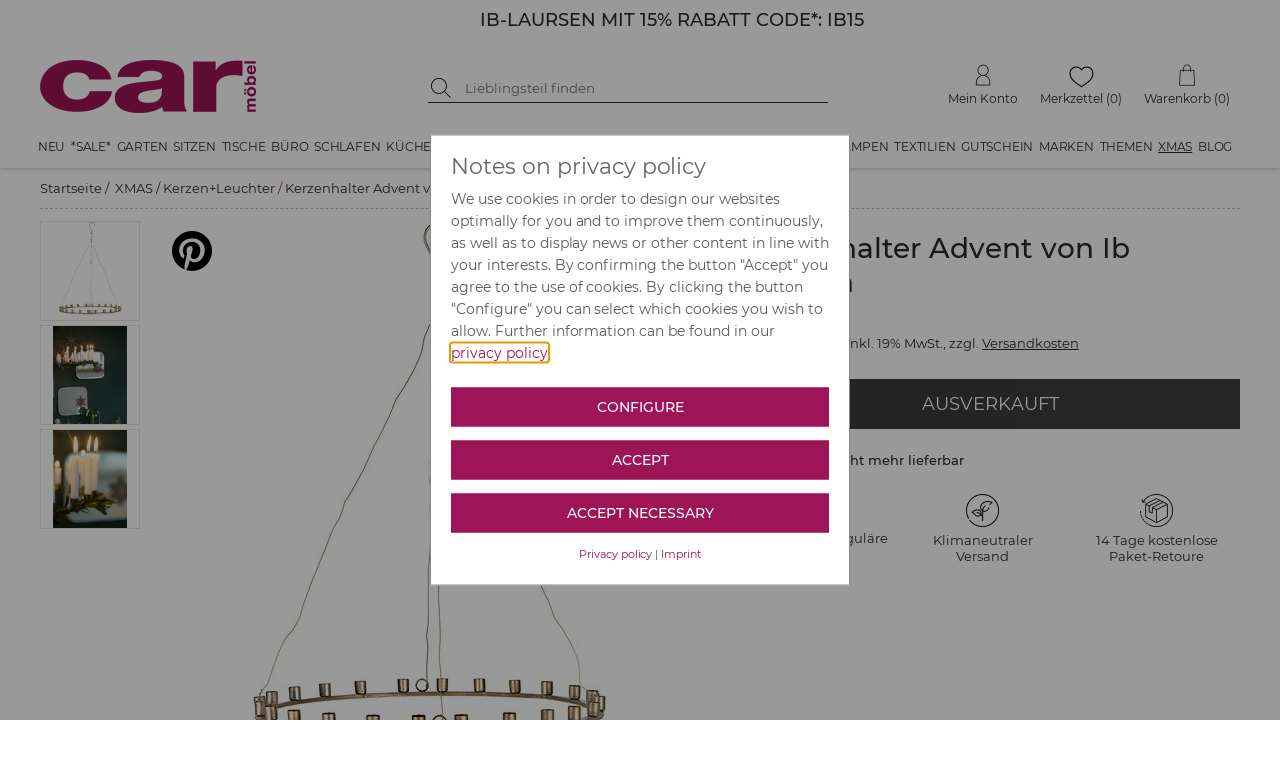

--- FILE ---
content_type: text/html; charset=utf-8
request_url: https://www.car-moebel.de/de/kerzenhalter-advent-von-ib-laursen--1967-245832
body_size: 131190
content:


<?xml version="1.0" encoding="ISO-8859-1" ?>
<!DOCTYPE html>

<html xmlns="http://www.w3.org/1999/xhtml" xmlns:og="http://opengraphprotocol.org/schema/" data-ng-app="AddMinAngularApp" lang="de">
<head id="ctl00_Head1"><base href="/docs/" /><meta name="google-site-verification" content="HR8t0FXCcyTzNqfBmcwym6ioNdq6quraB0MaGtAI4Jk" /><meta name="format-detection" content="telephone=no" /><link rel="preconnect" href="https://www.google.com" /><link rel="preconnect" href="https://ssl.gstatic.com" /><link rel="preconnect" href="https://apis.google.com" /><link rel="preconnect" href="https://www.googletagmanager.com" /><script src="../addcompressed/a__fcabbb2e05017c99f7415d17fc791097d5280d97.js" type="text/javascript"></script><link rel="stylesheet" type="text/css" href="addcsscompressed__3e40bb27102b43111f7dc4e2862674830a12c9f0.css"  /><link rel="preconnect" href="https://www.google-analytics.com" /><meta http-equiv="Content-Type" content="text/html; charset=ISO-8859-1" /><meta http-equiv="X-UA-Compatible" content="IE=Edge" /><meta name="theme-color" content="#FFFFFF" /><meta id="ctl00_viewport" name="viewport" content="width=device-width,initial-scale=1" /><link rel="stylesheet" type="text/css" href="/docs/CookieOptIn/cookieOptIn.min.css" /><meta http-equiv="pragma" content="Public" /><meta http-equiv="pragma" content="Public" /><meta name="GENERATOR" content="add.min Version 6.81" /><meta name="ProgId" content="Content Management Sytem: add.min  Website: www.addmin.de" /><meta property="og:site_name" content="car Möbel" name="ogSiteName" /><meta property="og:title" content="Kerzenhalter Advent von Ib Laursen" name="ogTitle"></meta><meta property="og:description" content="Dekorativer Kerzenhalter Advent von Ib Laursen f&amp;uuml;r 24 d&amp;uuml;nne Kerzen. Der s&amp;uuml;&amp;szlig;e Leuchter ist aus Messing beschichtetem Metall hergestellt und wird ganz einfach an dem kleinen Haken aufgeh&amp;auml;ngt. Sch&amp;ouml;n &amp;uuml;ber&amp;nbsp;dem Esstisch oder der gem&amp;uuml;tlichen Ecke im Wohnzimmer - verbreitet er eine wohlige und warme Stimmung. Er ist perfekt geeignet f&amp;uuml;r die kalte, dunkle Jahreszeit und erf&amp;uuml;llt uns mit vorweihnachtlicher Freude. Der goldene Leuchter l&amp;auml;sst sich leicht kombinieren und kann wunderbar mit den kleinen Adventskalender Kerzen des d&amp;auml;nischen Labels dekoriert werden. Der Kerzenhalter Advent von Ib Laursen ist ein tolles Wohnaccessoire in der Adventszeit - wir w&amp;uuml;nschen dir und deiner Familie ein sch&amp;ouml;nes Fest!" name="ogDescription"></meta><meta property="og:type" content="product" name="ogType"></meta><meta property="og:url" content="https://www.car-moebel.de/de/kerzenhalter-advent-von-ib-laursen--1877-245832" name="ogUrl"></meta><meta property="og:image" content="https://www.car-moebel.de/docs/artikelbilder/org_245832.jpg" name="ogImage"></meta><meta id="ogImageSecure" property="og:image:secure_url" name="ogImageSecure" content="https://www.car-moebel.de/docs/artikelbilder/org_245832.jpg"></meta><meta property="og:image:type" content="image/jpeg" /><meta property="og:image:width" content="580" name="ogImageWidth" /><meta property="og:image:height" content="760" name="ogImageHeight" />              
<script type="application/ld+json">{"gtin":"5709898331115","offers":{"@type":"Offer","priceCurrency":"EUR","price":24.9,"url":"https://www.car-moebel.de/de/kerzenhalter-advent-von-ib-laursen--1877-245832"},"width":{"@type":"QuantitativeValue","value":39,"unitCode":"CMT"},"brand":"IB LAURSEN","@type":"product","url":"https://www.car-moebel.de/de/kerzenhalter-advent-von-ib-laursen--1877-245832","sku":"IBAK57134-17","name":"Kerzenhalter Advent von Ib Laursen","@context":"http://www.schema.org","weight":{"@type":"QuantitativeValue","value":"0,67","unitCode":"KGM"},"image":"https://www.car-moebel.de/artikelbilder/org_245832.jpg","description":"Dekorativer Kerzenhalter Advent von Ib Laursen für 24 dünne Kerzen. Der süße Leuchter ist aus Messing beschichtetem Metall hergestellt und wird ganz einfach an dem kleinen Haken aufgehängt. Schön über dem Esstisch oder der gemütlichen Ecke im Wohnzimmer - verbreitet er eine wohlige und warme Stimmung. Er ist perfekt geeignet für die kalte, dunkle Jahreszeit und erfüllt uns mit vorweihnachtlicher Freude. Der goldene Leuchter lässt sich leicht kombinieren und kann wunderbar mit den kleinen Adventskalender Kerzen des dänischen Labels dekoriert werden. Der Kerzenhalter Advent von Ib Laursen ist ein tolles Wohnaccessoire in der Adventszeit - wir wünschen dir und deiner Familie ein schönes Fest!Details:Kerzenhalterfür 24 KerzenRingzeitloses DesignKlassikersehr dekorativ59 x 39,5 cm","depth":{"@type":"QuantitativeValue","value":39,"unitCode":"CMT"},"height":{"@type":"QuantitativeValue","value":5,"unitCode":"CMT"}}</script><meta name="Description" content="Kerzenhalter Advent von Ib Laursen &amp;#9733; Kundenbewertung &quot;Sehr gut&quot; &amp;#9733; 10&amp;euro; Rabatt für Neukunden &amp;#9733; Schnell verschickt &amp;#9733; Günstig bei car-Moebel.de" /><meta name="keywords" content=" " /><link rel="canonical" href="https://www.car-moebel.de/de/kerzenhalter-advent-von-ib-laursen--1877-245832" /><title>Kerzenhalter Advent von Ib Laursen | car möbel
</title></head>





<body id="ctl00_bd" style="margin-top: 0;" class=" notabc bannerja countdowntimernein noabc">
   <script type="text/javascript">
       function lazyJS(sid,att,time) {
            setTimeout(function () {
                node = document.getElementById(sid);
                var parentElemt = node.parentElement;
                var newElement = node.cloneNode(true);
                newElement.setAttribute("src", newElement.getAttribute(att));
                parentElemt.replaceChild(newElement, node);
            }, time)
       }
   </script>
    
    <!-- Cookie Optin -->
    <script src="/docs/CookieOptIn/cookieOptIn.js"></script>

    <nav class="skiplinks" aria-label="Sprunglinks">
      <a href="#div_content" onclick="skipLink(event, ['div_container_index','divGlobCon','div_para_home_container','div_container_shop_order','at_rechteSpalte', 'div_container_shop_cart'])">Zum Inhalt springen</a>
      <a href="#div_megamenu" onclick="skipLink(event, ['div_megamenu'])">Zur Hauptnavigation springen</a>
      <a href="#hdinput" onclick="skipLink(event, ['hdinput'])">Zur Suche springen</a>
    </nav>

    <form method="post" action="goto.aspx" id="form_goto">
        <input type="hidden" value="" name="ipt_goto_url" id="ipt_goto_url" />
    </form>
    <input name="ctl00$ipth_nldiscountvalue" type="hidden" id="ctl00_ipth_nldiscountvalue" class="ipth_nldiscountvalue" value="12%" />
    <div class="div_mask"></div>
    <form name="aspnetForm" method="post" action="./shop.aspx?domid=1087&amp;id=38013&amp;sp=D&amp;cid=1967&amp;aid=245832" id="aspnetForm">
<div>
<input type="hidden" name="__VIEWSTATE" id="__VIEWSTATE" value="9vZ4aGpdVUS9pmuvdJsp7PMsaYKWrFrQ3WyZVDjUloaZ3cEBpi7cn52jzf4/r+Znb5KeH3BOieavLPI0t74RaA3V59wBevq15R2sveJPNNGdWOM6HsADyumgm7NSxV8m1WGCMCuRamtpcTuGyBpIuTZCWYllnIQNPA1O5L/Xyq96lOqCdT+JXGGCBMDCSswnqLvltVu8H0ZzEEvtEngkMiTr5U59Nqk+jkMi6wKUA7vppQYjWyA0BqwM4PCHCot/KTK5wOfTleRx9U9TGc37h4lZHgA7TNgtz6Bms0O29WvKtZcR7zvLLOSE3sQEnE8h7K5kAOilL4u77kK6TYVhr3o57R492fxah3x5TfDULMvESRJxLTUtrfzEDnyTjL0cHck/ujDTf4wPTYce3+BRsmBVJG92U6lzAEYjOSjrGRQ5nsIlcjTcbARteRU/KjKtzxOof5hSSFmeZcqSIgDe30zJEORB4PFm6qvDKxUz/3V05LDyUMayPhXIWlZZzp7LAd4hDVQ8RlP9rwFcC0Oh12+UYICFG6ekV7lJIqj2y8unpf9bolPWN11TPd63EjBTD+cYxcW10KjDRS5ML7x+dEo/ff6Y1INsFmRv77cNBimdHCL8waF92TCoskvmWGAS4WOZT8LFJQuJvMwTzfig8XyeHUCm2TSlAPXq44hEuzbB5mPlaTzJZkSRB/RNwTKDXrJ4UhJTAkewEYEnjE97k59+4bxUFbzvwqGAnbXZGXZcGpsViMmfR4XM8yJXK8SH4g5o4dukUe6q4XAVkSh/zB4XRqnW+Gx0dmnfVY9C1xOLQRMBWfSPSJUSv9BAIKGpDqULIuftjfcuwkR6JsK50lYyVSA1ByOYw61BAzGXK2e3P8dcm8m3D8S5SC8EyNqs1iwzXIAZREDME/Hqa3tFXjsYD59miIWWWkToUXBPa52fVSVIomuMV98qG2Wxsb/TTPyp1fMScSYmpzjOrlfqvHlAznKk89mdr4Eja4oFXkOBtyBwI0vRIi8bTiRrnwWC46W5k+gryVHUlXWhbklPHI17PT4ciobbJDNyEnyrNnkjUODdU++hsSs54wf5eoy/Xxi325ZwC5DBAtaNHn/GaWHItXuhLo4rabuz9BgmqiEGqo9T8ZcuqBWTlECDARVldr/4hc41D3Zjg25sw/TU17a+zhc3FthE8jotZJAVLeALG1v1VYqnmf3FMLN3sVRmuHwn0op34g/qOFGe4qxzRvODrcT1z1FISClOdlSOoD+j1YuW5GRsAJFOOvm0AJjXINJrj/hNyUpv5PVlxzoZtdZVBvINo+lI7mhYmNi6f1wG5qy/rUlXbUgauOCs0ChtEmp+8xj4sBKm6u799jfxN9Tdh8SB9Etpjq5IHG5MEfVjdi2/tPb6vgN/WhTrWSgkxM2Huce9H84SNoqBE8nkny1M0PrEGaAUP6rTRGfGclpIGPwQo6pjhCq7PsZLMasvV2lsgvJEh61TXGEkoXqJ4aXuKux1FXG33t7J4vVWmNjGFbr7EVgm9uT1ET5P+e3d1hXm6Ck0h13HyxfvLI7slkoE7BrV737m2WxkDy2IMgD8pv6OgmeurB/4r0k2qRji9NoeqLGHfTnjj1BmCDhM0tAb8ZFW0EEZpolx+CAPRX/52ZjXRff/FkmnfqVApG5H4xCNsprPYHFPz+XRA+yvpjN7YQbWMbeYA31C0ZEJRuaElVRpVsgEhTY7RhX0O6XnhZVHtxOcsQmY3bWhrGgg3pqEiIMUkaBvw381BWioB2mn935VYu89yLEGK2/eO0DarcI/SQY114Q4sKrxB5rXeTIBPA0TmKKmKBKdy9QI2VXnKD6i0j2qmQ6lhhBDVQfU6StJ+2fVYlO/BeLaYB6HvQ2YKGbTJA/IxJvuAQIyHgtoIWDvcAkKb9lJF5cRB5UF9hY/lr/zxNN1EFni2Mj4/RYQqCVF9giIHfxUhAdugTSy2nDyOrPKRLUx/lQ0gwwb48HkiTYV9Z+rhn/jefrH4LtdH80pCyRB8H9j1ZPGqdG2f50kKJT5icFXMphx5daOoq0odwDij9pBPCfKmi7uVUOEE6zB1JS4i1kofDc0kWKW/+yvazoBFpDyCqndPzZK1bUKWaW7ilWwUTKNlPQoPmL5J7jVz2fp+7X9+Q5JNudaRHnXV9q2iQzo2WNdPAwWt68vZ8bFKbEqt15LYFepoWFVnsARLzkEDhcTG+pwqcByGZMATQAqKILldUTAgx/nH0j28HawDcoOMsdIB20H5vjAM72xwBSdbWZaxtynA8bSNzDY+WvGws7Yf9Wo+KwUZHRNnwpSzcMzuata5b4E1kHecSDARdqm/a13is3FrCT4rQ7GUG9soMhC4eoDblWfdyEpkeKAGrBSRAjlVn10e+ly1qa+0koct0+B5gNQ/BOFWaTELOzjI9v4HVjdQHjnRDe9Ut1Jb6BqMM7r5UiI8IEYMVcQBVX5bu8iVk9TFtX+3K9eRhfJRrCsymH9H81cesdJQFeQdW0Wy3T6uuiIxqviPh0UUIEhl3t2CnCBfpvfSzq8skkcL1M9BXdHwidI8zD/nHj6q+OS4pUZBYLqQzQxBTyieaEw/IfJ9Vn+fFO8XGAqxhPm27a/rE4dPM6uzCWt3jwBY/0GKPoFOs1DacllkcEdwN/dSjKQEjBWV2j+8rElZHiCRWsN1QF71r7z0FCZAL2jbEQn5egIEDatviHnQ0twz4HLNIMprrjC/S7CMZrZNN3GNKBre6UJacMQKFWxJGv8X1QYBlMcrENZk/06EHdbioEtpBX/bNQzpn7cxZlpLcQXJ97cCuQQQAVE1kKPXu0UUn6h3d/n0ZOU3vmYb2ue6GuBF6HawlwnE3Dgn/rz1mtkIfW/qsYS/DVoGNo2JxhGBshBy4rdbXFdZwixWRaJPEoUcquSilV7c8L9CfyLMayNs94RwN0r9LHbEukLAQ7DpaUW2Ow6d8/5L6kvhgxt7QpsFl4BzOgWwpnbs+ET4jxsUY9KYFbe26O0DFFDnPumtpniRNs1jQgjPWBJBCTMNlGkiu1wBJ2wZ2X4//nkBCQw6aJ9S0m+qYQCg5kDxsmGIIXLDNmBBkFEVNXcnQQ3KB2g/nyBrIwffkRr9YrXZ80UOcdkIxmqkLO5rnopyK4EgdB/vz+H+Q2eI5g79/tqKjwG49ppH7sLh5Op6ipd1YgeiDca98sAo0CFJqkCvl3ajjKbxvs/EH+p+BZ8gt/TnV+4WHANoTbgwFTFiGwtNsfraRij0bgsLw+9Pe8xLBWshVTQ5Hgdp7T/rsVAI8IDcereCOCQDQWklohUqeQxacXCBT4befoexNlCjBTOByXjdby6bOFBaLH4VOyq9SJcGluO/WYx1Vb4qau8rctxmEK2TMY0pR5v7AygtPB32wdwuSronvvB6RD+/cpU+g2fCT0WuRbpE0JUZjHp1muk5/[base64]/sjhX4gkUJng0vW/fBjqIQuPRIYBmUdJljzyusEoVFZHCzApKccE6ANi3vwR7HERTreIgCRrPEbt2TH0NdzM9Byca1IFo7Ck2o7JozWIxY3aQlqD1ZoQHSoH2d5oF/8sqFOoVmsqDN1WZ5IEXxBAH0Y7r6YUwJFWj1ztR283ZoVTol2svNQfVlKI7F33D8vXKCohH6Mztu20Kn0T+WC44RKJxyz1o3eizJtYMsV/1EiyFxpFkwQRjnoBzGhXI0vbetNEPqOdlmOhvr7Oel4hra2yF4tHwRbleaUKDzVMZA7nQarJueluSeIdx5PkDySlr28/iK11+cCRgG8447h722SwcqhzexWQWnc27eVnjENRWx+0wz+n4EhHK2/hxRclwchqu565FqjQ92tk2MbdBvcrijmqlZQJmNA2HbDTAumty54oMfjveRRJ03MhN5GYikKCi/6MtTsA64fGombaa6kujKzMS/Xn5fLsW48ldBmJwrAOGfTPdxMb0qpDRFW4UHoHIy/ulRYNKjQxhuJwYmcGiANNmHpmzvAEys87vz0UR9p13TcHtfG6QGeM7UnzpT+TyHhYIB+E8COPqcnlHdBvv4O4tSQs1zPbzpwjnTlVgMKL9sBBvf/b3cxWNNcXJJGYHNuV+cMvN/dyZLKQ/frenJ2l7TNFiZGe70lZkUxSeUTJ0HUEk9qed+SiM1LVfovIzWOGB9baCEwT02gUaeKCjW9x63CVPlzx7RxGwz85tLHW61/02ciCLmKebyqhwnwJ+PWAnR2TEuuuMf3MLqw3aE5x4DX/OvhU8VbNqDdkcKi8WCXkNOsE//93xmWaXcBHydRdCZSNGMD8uscl7Z+bgYp4xBfyXFPRXt62w9/uYrVTMV5lNdbTj8FIwN8esHihpu3K2RWHg8UmieWRpxWg3FobV2rB75M0I4sVPnnQG5hSTZCCX4LuQ3PxSaGQ70iMplkx8D0NewbOQ5o1A5BhqVfxWEVNJ7zG35oGTEIAIepLmrXsblTiYxJ3NKl2zh+tH5JoxSBzAJhF3/YZidZwhjPXwHkR+48nGSW55cVEZOYIBG3Dsv60OQbdFjwRt/J4s2RyGbyyXdX+Ai9mTon4sAMcOo0Ydhss0SUQezIpPbBqSyxECw5/U7WfygdHGkgRIZ7XXj/ViC5mvi1ty02YO/mTCDz3DNcwSff2mdOGwJFZve0dr1XU40tkewnM6O3/r9YTDXxzkdd1NhKTRAL+rs1V++E+SoybdYPLNIh+208cQTD3mqg0iFhfLeYiqgX3WZucur8hngWr0Tkhy998aEX+Si21qZAaKmNcqCX2nVD6GuKBj6ZlcL1f9ayyklhqjgTx3FuQLbsMbo28bJF/Vo+h5NR75pzUwR6EWXa+nfHzuPpGKKNO8uRJJAY9Cr8PLzQGP11D1//HLUXqeyAgqdb8GQ75k1+7DRHoJxmMCTTWeRn/IkM3yGrW6Q/PHuEu1TlJnkai1w3MZKwipgh3na//uZK+cG2Mri8hOJzKLncrwD538GnijXIIjolbm5e7pEGXjSRMpzquo519LYCWDxs/Vj0Ca0bSq3QE+SJy2/rH/zxhKLCsywZMUSYyd7H3ttZKGydSLjyeG31bQvD0tL8PdDKiC2g5oGVlsjAzkmXmsPgvdXkzVaJ+/aXvZFH7IZ0qUMWjVItt+R3DCokoIVndxNKra1plK1ZzaGDCyDs71HNndzXlXKWWzoKROF0ENo9kZu2eoISn8p/0eFBrSAKDZ6fS8JWj22d1h7vKoX3PQt2Ccpe/JOaWbkQznZp+HlFZ2OLW9z8DFX9T3xqPX1kkxMQFJdeQv1FUhl4of8fDtW4+k5I2ap05K39DncEHC93GyB37Yrm4x6It+w2QcwH4jc2JgsOPixwsW10qGwbc3SOPSDECy9hnMpdZpAoNV4CfaX3aD/99roTol57sT/NKFa1aYCYPrZZgTMuyfIcf6A15RCaxw0dwPRZ22RstSqvsEpKbmvB1fHKw9XGX0jTw4WdWxW5jfRPpomgW34TXrT3VXIX/ZLr0WLy1BTz04oVYXTmlV0UPHo/nShaTV1HfHrarIANGgGpXNVECKpC7TCCGM56+RN7lg4yGB03k2HaEZT8L8R1aTwgLTlK0erSZhWSbWSRQQP/L+WoKNu63GmR1u67b0h3HIPFmPV0rrZTzcJQ0sd18fluqKGWryLk2DTNwAw29f+X3PNzYp4pYUimEjJKEPz1Q9KXPSevoDKQoxOxnjBs/3ptfT4zUZkLByYAippddm/0fZOr67jAGgCSkcyVBZPDli7Ct6hWjOIhjIbW2pr3XCUB4hpuAxXFzln9yEwcEZgVo5eo+mvuDSS+ljXxCxZpzFXxEFvaQFDf29tgpZE0w8Czj1hMPJhVWBFl94iUv7eSz7jR5/3PFDRqkP8YAlBFuQ1yptbcrvUZobcIwA1QlEaLiMiNicV0x9cd7KFQJKWKjkTkI/YIK1HEUoMDc07WhZJmo45rXta0aZnpFPh9ujSa/Zqr9V0LBzK2IEMQ3SnSJXzJjrlKxGnZp0aOXbBtoTa6QTf/PdEREa810SXlqeVyT923+3eBgx21ZYI8b1M43DG+ESrsxtVF9Yqlbv7lofFbGRi66cSuPjBfXb/lRkvGywuASKarLr5V+zT7o51z6IZLdVJwzocCVLMXQDk2FEzNHclaT1L4M8n37Cu2o3Cv8a6Lw2BpxtBulHYnrCwAzkmSYnbkhjaapjBKoyWIZlEvWB6cqoU+e5+Z58EwmKylsvenY/[base64]/aEvz2/HeVxrxH7gDOFBTQQ0LJeTZm/uMKneWGADnJ4jVixAVE/mSWjKEC8FzU11UwTP5CtHvaovh18jWiEqdXESWkDqnNwDSFvaISWUzCzp6UEAWNY2heASHhs4pMLU9SgZ1Bg6BQxj34xaSBrjZiRuk1vzT4c/anQQHdoq2ZPTt7FYlooluey2D3TCMMzfnfQHiWyWT/bnQKr5vK0BmMpXvUnJ+jJTteuZFI/Nu8nrp0uuad1CiFqLY1SxP8iiuo7oCnquE/qkvcA+aWHCNq/xFzE+4g1Kp9bMAmNNDOedTq/3JjGsH4Nq7kur30MigkS0ArC4q52gu+l7B54TY0+FyZamZD+2Bdd1qtfLPeVhMnZQ5Hl6DBVcFyZq/I+gqidBLpEJLr5lYlqaxaj1locDReXeixdwqIwfQR0sDJ/KwDTft6ciHCFbdjKJDimG4KIHR4exaj+6z56YuJV1MvsgNbLyFPWrXU3ss8VnMDdnJU+gO5JlN2TI/xJcZT9nG6sVe9lrvqkcSJsF1D8Bvf1pt9A3fFfoXvsGYSGTG6Bva/SZvMOj7MYZz6qx1jAj1QQPidkjq6ptbovk3tHGNpZWMLyn8IL1rI+02lo1DLU5RgcF+jJmvF/gLf8FrsxmJZlWWjzUbJpzsaJN9tn/kKu04ckEWQawROIqW8W06WgYtzbSBLPGU1b7eUrbtVze4nhiGNXPwhMt0OGKt2eS2OjBY9173YL3KUvRmAQgGMM5Fj8a70+JlyvE22E5+6Hy7RnEGhs4Itcz1nNz5vubhKeKvzzaWPdfkJZbzRti7Gc5XxWwO/xHoxD8Ia6TiH5xQbJ7rCItgcR31YrvvrhqlACTqWxGhDRq17dBcWWq0UCguiFuppkqSIG7U6hyJryrZay53UfEzHJ9BdLQqsMw==" />
</div>

<div>

	<input type="hidden" name="__VIEWSTATEGENERATOR" id="__VIEWSTATEGENERATOR" value="99E368C4" />
</div>
        <!-- Google Tag Manager -->
        <script data-cfasync="false" type="text/javascript">
            window.dataLayer = window.dataLayer || [];
            function gtag() { dataLayer.push(arguments); }
            gtag('consent', 'default', {
                'ad_storage': 'denied',
                'analytics_storage': 'denied'
            });
            function consentGranted() {
                gtag('consent', 'update', {
                    'ad_storage': 'granted',
                    'analytics_storage': 'granted'
                });
            }
        </script>
        <script type="text/plain" cookie-consent-kk="coi_googleanalytics">
            consentGranted()
        </script>

        

        <input name="ctl00$surl" type="hidden" id="ctl00_surl" class="surl" value="/de/produktsuche" />
        <script type="text/javascript" src="masterpage.js?v=9.1"></script>
        <script id="ctl00_shop_js_script" type="text/javascript" src="shop2.js?v=9.0"></script>
        
        <span id="ctl00_js_cookiescript"></span>


        <!-- Push Wrapper -->
        
        

        
        <!-- this is for emulating position fixed of the nav -->
        

        <header id="header" class="fixed-header">
            <div id="ctl00_div_banner_mobile" class="div_banner_mobile" style="background-color:#FFFFFF;">
                <div class="div_banner_mobile_inner">
                    <div class="div_bannertop_container">
                        <div id="ctl00_div_editorbanner" class="div_editorbanner"><div style="margin:0px;padding:0px;" class=" banneraddcolumn200"><div><div class="add_min_editor"><h3 style="text-align: center;"><span class="teasertextgrossschwarz"><a id="addminlink-130000" href="https://www.car-moebel.de/de/ib-laursen--1534" >IB-LAURSEN MIT 15% RABATT CODE*: IB15</a></span></h3></div></div></div></div>
                    </div>
                    <div class="div_countdowntimer_container">
                        <div id="ctl00_div_countdowntimer"></div>
                    </div>
                    
                </div>
            </div>
            
            <div class="hdbanner hdbannerstatic">
                <div class="hdbanner_inner">
                    <button type="button" aria-controls="ctl00_MegaMenu_nav_megamenu" aria-expanded="false" aria-label="Menü öffnen" class="site-nav-toggle"><img alt="Icon für mobile Navigation" src="[data-uri]" srcset="[data-uri] 1x, [data-uri] 2x" width="24" height="24" /></button>
                    <div class="f-left hdcarlogo">
                        <a href="https://www.car-moebel.de">
                            <img width="216" height="53" src="imgv2/carlogoNEU.png" alt="car-möbel" class="carlogo" /></a>
                    </div>
                    <div class="f-left hdbannersuche div_res_hdbannersuche">
                        
                        <div class="f-left hdsuchebtn">
                            <button type="button" onclick="doSearch()" aria-label="Suche starten">

                                <img class="img_suchen_gif" src="[data-uri]" srcset="[data-uri] 1x, [data-uri] 2x" width="20" height="20" alt="Lupe als Suchicon" />
                                
                            </button>
                        </div>
                        <div class="f-left hdinput">
                            <label for="ctl00_shopsearch" class="sr-only">Suche nach Produkten</label>
                            <input name="ctl00$shopsearch" type="search" id="ctl00_shopsearch" placeholder="Lieblingsteil finden" onkeypress="javascript:return onEnterpress(event)" class="hdsucheipt" autocomplete="off" aria-label="Suchbegriff eingeben" />
                        </div>
                        
                        <div class="clear"></div>
                    </div>
                    <div class="f-right hdmetamenu">
                        

                        
                        <div class="f-right hdmenutop hdmenuwk">
                            <a href="/38022/Warenkorb/shop_cart.aspx" id="ctl00_wk_link" title="Warenkorb anzeigen" class="hdmenutop_txt"><span class="span_hdmenutop_icon wk">
                                <img height="22" alt="Warenkorb" src="[data-uri]" srcset="[data-uri] 1x, [data-uri] 2x" /></span><span id="ctl00_span_hdmenutop_text_wk" class="span_hdmenutop_text">Warenkorb</span><span id="ctl00_scardinfo" class="warenkorbinfov2"> (0)</span></a>

                        </div>
                        <div class="f-right hdmenutop hdmenumz">
                            <a href="/de/merkzettel" id="ctl00_a_mz" class="hdmenutop_txt"><span class="span_hdmenutop_icon mz">
                                <img height="22" alt="Merkzettel" src="[data-uri]" srcset="[data-uri] 1x, [data-uri] 2x" /></span><span id="ctl00_span_hdmenutop_text_mz" class="span_hdmenutop_text">Merkzettel</span></a> <span id="ctl00_mzinfo" class="merkzettelinfov2">(0)</span>
                        </div>
                        <div class="f-right hdmenutop hdmenumk">
                            <a href="javascript:popup('../carbh/login2.aspx?sp=D',680,530,'toolbar=0,location=0,directories=0,status=0,menubar=0,scrollbars=1,resizable=1,copyhistory=0','Menuepop')" id="ctl00_a_mk" class="hdmenutop_txt"><span class="span_hdmenutop_icon mk">
                                <img height="22" alt="Mein Konto" src="[data-uri]" srcset="[data-uri] 1x, [data-uri] 2x" /></span><span id="ctl00_span_hdmenutop_text_mk" class="span_hdmenutop_text">Mein Konto</span></a>
                        </div>



                    </div>
                    
                    <div class="res_wk f-right">
                        <a href="/38022/Warenkorb/shop_cart.aspx" id="ctl00_res_a_wk_link" title="Warenkorb anzeigen">
                            <img src="[data-uri]" srcset="[data-uri] 1x, [data-uri] 2x" width="24" height="24" alt="Warenkorb" />
                            <div id="ctl00_res_wk_counter" class="res_wk_counter">0</div>
                        </a>
                    </div>
                    <div class="res_mz f-right">
                        <a href="/de/merkzettel" id="ctl00_res_a_mz_link" title="Merkzettel">
                            <img src="[data-uri]" srcset="[data-uri] 1x, [data-uri] 2x" width="27" height="22" alt="Warenkorb" />
                            <div id="ctl00_res_mz_counter" class="res_mz_counter">0</div>
                        </a>
                    </div>
                    <div class="res_mk f-right">
                        <a href="javascript:popup('../carbh/login2.aspx?sp=D',680,530,'toolbar=0,location=0,directories=0,status=0,menubar=0,scrollbars=1,resizable=1,copyhistory=0','Menuepop')" id="ctl00_res_a_mk_link">
                            <img src="[data-uri]" srcset="[data-uri] 1x, [data-uri] 2x" width="25" height="25" alt="Mein Konto" />
                        </a>
                    </div>
                    <button type="button" class="f-right res_search">
                        <img src="[data-uri]" srcset="[data-uri] 1x, [data-uri] 2x" alt="suchen" width="24" height="24" />
                    </button>
                    <div class="clear"></div>
                </div>
            </div>
            
            <div class="div_megamenu hdshopmenu">
                <nav id="ctl00_MegaMenu_nav_megamenu" class="site-nav clearfix">
    <a href="#" data-id="site-nav-close" role="button" aria-label="Navigation schließen" class="site-nav-close" tabindex="0"></a>
<ul class="menu master-menu"><li class="menu-item"><a href="/de/neu--1599" data-comid="1599">Neu</a><ul class="menu mega-menu"><li data-id="sub-all-articles"><a href="/de/neu--1599">Neu <span class="shop_menuitemcount">(alle Artikel)</span></a></li><li class="menu-item"><a href="/de/moebel-neuheiten--1961" data-comid="1961">Möbel Neuheiten <span class="shop_menuitemcount">(347)</span></a><ul class="menu sub-menu"><li data-id="sub-all-articles"><a href="/de/moebel-neuheiten--1961" data-comid="1961">Möbel Neuheiten <span class="shop_menuitemcount">(alle Artikel)</span></a></li><li><a href="/de/betten--2130" data-comid="2130">Betten (10)</a></li><li><a href="/de/kommoden--2131" data-comid="2131">Kommoden (21)</a></li><li><a href="/de/moebel-in-15-farben--2103" data-comid="2103">Möbel in 15 Farben (75)</a></li><li><a href="/de/regale--2132" data-comid="2132">Regale (51)</a></li><li><a href="/de/tische--2135" data-comid="2135">Tische (74)</a></li><li><a href="/de/schraenke--2133" data-comid="2133">Schränke (35)</a></li><li><a href="/de/sitzmoebel--2134" data-comid="2134">Sitzmöbel (81)</a></li></ul></li><li class="menu-item"><a href="/de/neue-deko--1958" data-comid="1958">Neue Deko <span class="shop_menuitemcount">(433)</span></a><ul class="menu sub-menu"><li data-id="sub-all-articles"><a href="/de/neue-deko--1958" data-comid="1958">Neue Deko <span class="shop_menuitemcount">(alle Artikel)</span></a></li><li><a href="/de/aufbewahrung--2136" data-comid="2136">Aufbewahrung (41)</a></li><li><a href="/de/beschlaegeleisten--2137" data-comid="2137">Beschläge/Leisten (31)</a></li><li><a href="/de/geschirrbesteck--2138" data-comid="2138">Geschirr/Besteck (117)</a></li><li><a href="/de/glaswaren--2139" data-comid="2139">Glaswaren (34)</a></li><li><a href="/de/kerzen-halter-windlichter--2140" data-comid="2140">Kerzen, Halter, Windlichter (32)</a></li><li><a href="/de/kuechenhelfer--2141" data-comid="2141">Küchenhelfer (48)</a></li><li><a href="/de/spiegelbilder--2142" data-comid="2142">Spiegel/Bilder (30)</a></li><li><a href="/de/wohndeko--2143" data-comid="2143">Wohndeko (100)</a></li></ul></li><li class="menu-item"><a href="/de/wohntextilien--1962" data-comid="1962">Wohntextilien <span class="shop_menuitemcount">(129)</span></a><ul class="menu sub-menu"><li data-id="sub-all-articles"><a href="/de/wohntextilien--1962" data-comid="1962">Wohntextilien <span class="shop_menuitemcount">(alle Artikel)</span></a></li><li><a href="/de/bad-kuechentextilien--2152" data-comid="2152">Bad-, Küchentextilien (27)</a></li><li><a href="/de/decken-bettwaesche--2153" data-comid="2153">Decken, Bettwäsche (33)</a></li><li><a href="/de/kissen--2154" data-comid="2154">Kissen (32)</a></li><li><a href="/de/teppiche--2155" data-comid="2155">Teppiche (32)</a></li><li><a href="/de/gardinen--2180" data-comid="2180">Gardinen (5)</a></li></ul></li><li class="menu-item"><a href="/de/neue-leuchten--1960" data-comid="1960">Neue Leuchten <span class="shop_menuitemcount">(74)</span></a><ul class="menu sub-menu"><li data-id="sub-all-articles"><a href="/de/neue-leuchten--1960" data-comid="1960">Neue Leuchten <span class="shop_menuitemcount">(alle Artikel)</span></a></li><li><a href="/de/haengeleuchten--2148" data-comid="2148">Hängeleuchten (21)</a></li><li><a href="/de/stehleuchten--2149" data-comid="2149">Stehleuchten (9)</a></li><li><a href="/de/tischleuchten--2150" data-comid="2150">Tischleuchten (32)</a></li><li><a href="/de/wandleuchten--2151" data-comid="2151">Wandleuchten (12)</a></li></ul></li><li class="menu-item" data-id="min-height"><a href="/de/neues-fuer-kinder--1959" data-comid="1959">Neues f. Kinder <span class="shop_menuitemcount">(81)</span></a><ul class="menu sub-menu"><li data-id="sub-all-articles"><a href="/de/neues-fuer-kinder--1959" data-comid="1959">Neues f. Kinder <span class="shop_menuitemcount">(alle Artikel)</span></a></li><li><a href="/de/kinderzimmerdeko--2144" data-comid="2144">Kinderzimmerdeko (32)</a></li><li><a href="/de/kindermoebel--2145" data-comid="2145">Kindermöbel (29)</a></li><li><a href="/de/spielzeug--2146" data-comid="2146">Spielzeug (9)</a></li><li><a href="/de/textilien--2147" data-comid="2147">Textilien (11)</a></li></ul></li></ul></li><li class="menu-item"><a href="/de/sale--695" data-comid="695">*SALE*</a><ul class="menu mega-menu"><li data-id="sub-all-articles"><a href="/de/sale--695">*SALE* <span class="shop_menuitemcount">(alle Artikel)</span></a></li><li class="menu-item"><a href="/de/wohnen-sale--2078" data-comid="2078">Wohnen SALE <span class="shop_menuitemcount">(427)</span></a><ul class="menu sub-menu"><li data-id="sub-all-articles"><a href="/de/wohnen-sale--2078" data-comid="2078">Wohnen SALE <span class="shop_menuitemcount">(alle Artikel)</span></a></li><li><a href="/de/betten--2123" data-comid="2123">Betten (6)</a></li><li><a href="/de/gartenmoebel--2124" data-comid="2124">Gartenmöbel (9)</a></li><li><a href="/de/kommoden--2125" data-comid="2125">Kommoden (9)</a></li><li><a href="/de/lampen-sale--1388" data-comid="1388">Lampen SALE  (94)</a></li><li><a href="/de/regale--2126" data-comid="2126">Regale (47)</a></li><li><a href="/de/schraenke--2127" data-comid="2127">Schränke (20)</a></li><li><a href="/de/sitzmoebel--1246" data-comid="1246">Sitzmöbel (64)</a></li><li><a href="/de/tische--2128" data-comid="2128">Tische (53)</a></li><li><a href="/de/moebel-lagerverkauf--1125" data-comid="1125">Möbel Lagerverkauf (125)</a></li></ul></li><li class="menu-item"><a href="/de/accessoires-sale--937" data-comid="937">Accessoires SALE  <span class="shop_menuitemcount">(589)</span></a><ul class="menu sub-menu"><li data-id="sub-all-articles"><a href="/de/accessoires-sale--937" data-comid="937">Accessoires SALE  <span class="shop_menuitemcount">(alle Artikel)</span></a></li><li><a href="/de/aufbewahrung-sale--1919" data-comid="1919">Aufbewahrung (83)</a></li><li><a href="/de/beschlaegeleisten--2129" data-comid="2129">Beschläge/Leisten (61)</a></li><li><a href="/de/besteck-sale--1947" data-comid="1947">Besteck (7)</a></li><li><a href="/de/geschirr-sale--1948" data-comid="1948">Geschirr (89)</a></li><li><a href="/de/glaswaren-sale--1949" data-comid="1949">Glaswaren (43)</a></li><li><a href="/de/kerzen-halter-windlichter--1922" data-comid="1922">Kerzen, Halter, Windlichter (75)</a></li><li><a href="/de/kuechenhelfer-sale--1950" data-comid="1950">Küchenhelfer (63)</a></li><li><a href="/de/wanddeko-sale--1921" data-comid="1921">Wanddeko (68)</a></li><li><a href="/de/wohndeko-sale--1923" data-comid="1923">Wohndeko (72)</a></li><li><a href="/de/xmas--2122" data-comid="2122">XMAS (28)</a></li></ul></li><li class="menu-item"><a href="/de/wohntextilien-sale--1236" data-comid="1236">Wohntextilien SALE  <span class="shop_menuitemcount">(108)</span></a><ul class="menu sub-menu"><li data-id="sub-all-articles"><a href="/de/wohntextilien-sale--1236" data-comid="1236">Wohntextilien SALE  <span class="shop_menuitemcount">(alle Artikel)</span></a></li><li><a href="/de/badtextilien--2167" data-comid="2167">Badtextilien (2)</a></li><li><a href="/de/bettwaesche-sale--1937" data-comid="1937">Bettwäsche (9)</a></li><li><a href="/de/decken-sale--1938" data-comid="1938">Decken (20)</a></li><li><a href="/de/kissen-sale--1940" data-comid="1940">Kissen (35)</a></li><li><a href="/de/kuechentextilien-sale--1951" data-comid="1951">Küchentextilien (13)</a></li><li><a href="/de/teppich-sale--1941" data-comid="1941">Teppich (29)</a></li></ul></li><li class="menu-item"><a href="/de/marken-sale--1912" data-comid="1912">Marken SALE <span class="shop_menuitemcount">(555)</span></a><ul class="menu sub-menu"><li data-id="sub-all-articles"><a href="/de/marken-sale--1912" data-comid="1912">Marken SALE <span class="shop_menuitemcount">(alle Artikel)</span></a></li><li><a href="/de/bastion-collection--2104" data-comid="2104">Bastion Collection (22)</a></li><li><a href="/de/bloomingville-sale--1523" data-comid="1523">Bloomingville (33)</a></li><li><a href="/de/de-eekhoorn-sale--1913" data-comid="1913">de Eekhoorn (43)</a></li><li><a href="/de/hk-living-sale--1914" data-comid="1914">HK Living (42)</a></li><li><a href="/de/housedoctor-sale--1318" data-comid="1318">House Doctor (111)</a></li><li><a href="/de/huebsch-interior-sale--1915" data-comid="1915">Hübsch Interior (77)</a></li><li><a href="/de/ib-laursen-sale--1916" data-comid="1916">Ib Laursen (82)</a></li><li><a href="/de/madam-stoltz-sale--1917" data-comid="1917">Madam Stoltz (25)</a></li><li><a href="/de/nordal-sale--1918" data-comid="1918">Nordal (59)</a></li><li><a href="/de/nobodinoz--2105" data-comid="2105">Nobodinoz (9)</a></li><li><a href="/de/rice-sale--1319" data-comid="1319">Rice (27)</a></li><li><a href="/de/urbannatureculture--2106" data-comid="2106">UrbanNatureCulture (25)</a></li></ul></li><li class="menu-item" data-id="min-height"><a href="/de/kinder-sale--1387" data-comid="1387">Kinder SALE <span class="shop_menuitemcount">(182)</span></a><ul class="menu sub-menu"><li data-id="sub-all-articles"><a href="/de/kinder-sale--1387" data-comid="1387">Kinder SALE <span class="shop_menuitemcount">(alle Artikel)</span></a></li><li><a href="/de/bettausstattung-sale--1943" data-comid="1943">Bettausstattung (18)</a></li><li><a href="/de/kindermode-sale--936" data-comid="936">Kindermode (78)</a></li><li><a href="/de/kindermoebel-sale--1945" data-comid="1945">Kindermöbel (28)</a></li><li><a href="/de/kinderzimmerdeko-sale--1944" data-comid="1944">Kinderzimmerdeko (42)</a></li><li><a href="/de/spielzeug-sale--1946" data-comid="1946">Spielzeug (16)</a></li></ul></li></ul></li><li class="menu-item"><a href="/de/garten--694" data-comid="694">Garten</a><ul class="menu mega-menu"><li data-id="sub-all-articles"><a href="/de/garten--694">Garten <span class="shop_menuitemcount">(alle Artikel)</span></a></li><li class="menu-item"><a href="/de/gartenaccessoires--748" data-comid="748">Gartenaccessoires <span class="shop_menuitemcount">(111)</span></a><ul class="menu sub-menu"><li data-id="sub-all-articles"><a href="/de/gartenaccessoires--748" data-comid="748">Gartenaccessoires <span class="shop_menuitemcount">(alle Artikel)</span></a></li><li><a href="/de/decken--1788" data-comid="1788">Decken (48)</a></li><li><a href="/de/fussmatten--1790" data-comid="1790">Fußmatten (6)</a></li><li><a href="/de/gartenzubehoer--1801" data-comid="1801">Gartenzubehör (47)</a></li><li><a href="/de/outdoorteppich--1794" data-comid="1794">Outdoorteppiche (3)</a></li><li><a href="/de/vogelhaeuser--1800" data-comid="1800">Vogelhäuser (7)</a></li></ul></li><li class="menu-item"><a href="/de/gartenmoebel--1783" data-comid="1783">Gartenmöbel <span class="shop_menuitemcount">(78)</span></a><ul class="menu sub-menu"><li data-id="sub-all-articles"><a href="/de/gartenmoebel--1783" data-comid="1783">Gartenmöbel <span class="shop_menuitemcount">(alle Artikel)</span></a></li><li><a href="/de/gartenbaenke--1785" data-comid="1785">Gartenbänke (12)</a></li><li><a href="/de/gartenliegen--1792" data-comid="1792">Gartenliegen (4)</a></li><li><a href="/de/gartenstuehle--1129" data-comid="1129">Gartenstühle (41)</a></li><li><a href="/de/gartentische--743" data-comid="743">Gartentische (21)</a></li></ul></li><li class="menu-item"><a href="/de/pflanzgefaesse--1795" data-comid="1795">Pflanzgefäße <span class="shop_menuitemcount">(100)</span></a><ul class="menu sub-menu"><li data-id="sub-all-articles"><a href="/de/pflanzgefaesse--1795" data-comid="1795">Pflanzgefäße <span class="shop_menuitemcount">(alle Artikel)</span></a></li><li><a href="/de/blumenkaesten--1787" data-comid="1787">Blumenkästen (5)</a></li><li><a href="/de/blumentoepfe--1126" data-comid="1126">Blumentöpfe (33)</a></li><li><a href="/de/vasen--1799" data-comid="1799">Vasen (62)</a></li></ul></li><li class="menu-item"><a href="/de/gartenpolster--1796" data-comid="1796">Gartenpolster <span class="shop_menuitemcount">(51)</span></a><ul class="menu sub-menu"><li data-id="sub-all-articles"><a href="/de/gartenpolster--1796" data-comid="1796">Gartenpolster <span class="shop_menuitemcount">(alle Artikel)</span></a></li><li><a href="/de/bankauflagen--1784" data-comid="1784">Bankauflagen (8)</a></li><li><a href="/de/liegenauflagen--1791" data-comid="1791">Liegenauflagen (13)</a></li><li><a href="/de/sitzkissen--1798" data-comid="1798">Sitzkissen (30)</a></li></ul></li><li class="menu-item" data-id="min-height"><a href="/de/windlicht-garten--1130" data-comid="1130">Windlichter <span class="shop_menuitemcount">(80)</span></a></li></ul></li><li class="menu-item"><a href="/de/sitzmoebel--686" data-comid="686">Sitzen</a><ul class="menu mega-menu"><li data-id="sub-all-articles"><a href="/de/sitzmoebel--686">Sitzen <span class="shop_menuitemcount">(alle Artikel)</span></a></li><li class="menu-item"><a href="/de/baenke--1134" data-comid="1134">Bänke <span class="shop_menuitemcount">(41)</span></a></li><li class="menu-item"><a href="/de/hocker--1135" data-comid="1135">Hocker <span class="shop_menuitemcount">(56)</span></a></li><li class="menu-item"><a href="/de/sitzkissen--1136" data-comid="1136">Sitzkissen <span class="shop_menuitemcount">(52)</span></a></li><li class="menu-item"><a href="/de/polstermoebel--1137" data-comid="1137">Polstermöbel <span class="shop_menuitemcount">(89)</span></a><ul class="menu sub-menu"><li data-id="sub-all-articles"><a href="/de/polstermoebel--1137" data-comid="1137">Polstermöbel <span class="shop_menuitemcount">(alle Artikel)</span></a></li><li><a href="/de/sessel--1724" data-comid="1724">Sessel (36)</a></li><li><a href="/de/sofa--1725" data-comid="1725">Sofa (53)</a></li></ul></li><li class="menu-item" data-id="min-height"><a href="/de/stuehle--1138" data-comid="1138">Stühle <span class="shop_menuitemcount">(115)</span></a></li></ul></li><li class="menu-item"><a href="/de/tische--685" data-comid="685">Tische</a><ul class="menu mega-menu"><li data-id="sub-all-articles"><a href="/de/tische--685">Tische <span class="shop_menuitemcount">(alle Artikel)</span></a></li><li class="menu-item"><a href="/de/arbeitstische--1145" data-comid="1145">Arbeitstische <span class="shop_menuitemcount">(28)</span></a></li><li class="menu-item"><a href="/de/beistelltische--1146" data-comid="1146">Beistelltische <span class="shop_menuitemcount">(145)</span></a></li><li class="menu-item"><a href="/de/couchtische--1147" data-comid="1147">Couchtische <span class="shop_menuitemcount">(41)</span></a></li><li class="menu-item"><a href="/de/esstische--1148" data-comid="1148">Esstische <span class="shop_menuitemcount">(53)</span></a></li><li class="menu-item"><a href="/de/kaminattrappe--1149" data-comid="1149">Kaminattrappen <span class="shop_menuitemcount">(2)</span></a></li><li class="menu-item"><a href="/de/konsolentische--1150" data-comid="1150">Konsolentische <span class="shop_menuitemcount">(25)</span></a></li><li class="menu-item"><a href="/de/tabletttische--1151" data-comid="1151">Tabletttische <span class="shop_menuitemcount">(3)</span></a></li></ul></li><li class="menu-item"><a href="/de/buero--1464" data-comid="1464">Büro</a><ul class="menu mega-menu"><li data-id="sub-all-articles"><a href="/de/buero--1464">Büro <span class="shop_menuitemcount">(alle Artikel)</span></a></li><li class="menu-item"><a href="/de/bueromoebel--1469" data-comid="1469">Büromöbel <span class="shop_menuitemcount">(132)</span></a><ul class="menu sub-menu"><li data-id="sub-all-articles"><a href="/de/bueromoebel--1469" data-comid="1469">Büromöbel <span class="shop_menuitemcount">(alle Artikel)</span></a></li><li><a href="/de/buecherregale--1750" data-comid="1750">Bücherregale (36)</a></li><li><a href="/de/bueroschraenke--1751" data-comid="1751">Büroschränke (16)</a></li><li><a href="/de/buerostuehle--1754" data-comid="1754">Bürostühle (15)</a></li><li><a href="/de/buerotische--1759" data-comid="1759">Bürotische (28)</a></li><li><a href="/de/raumteiler--1752" data-comid="1752">Raumteiler (3)</a></li><li><a href="/de/schubladenkommode--1753" data-comid="1753">Schubladenkommode (7)</a></li><li><a href="/de/wandboard--1756" data-comid="1756">Wandboard (24)</a></li><li><a href="/de/zeitschriftenhalter--1757" data-comid="1757">Zeitschriftenhalter (3)</a></li></ul></li><li class="menu-item"><a href="/de/arbeitsleuchten--1468" data-comid="1468">Arbeitsleuchten <span class="shop_menuitemcount">(20)</span></a></li><li class="menu-item"><a href="/de/bueroorganisation--1470" data-comid="1470">Büroorganisation <span class="shop_menuitemcount">(127)</span></a><ul class="menu sub-menu"><li data-id="sub-all-articles"><a href="/de/bueroorganisation--1470" data-comid="1470">Büroorganisation <span class="shop_menuitemcount">(alle Artikel)</span></a></li><li><a href="/de/aufbewahrungskoerbe--1467" data-comid="1467">Aufbewahrungskörbe (44)</a></li><li><a href="/de/bueroaccessoires--1465" data-comid="1465">Büroaccessoires (10)</a></li><li><a href="/de/memoboards--1775" data-comid="1775">Memoboards (21)</a></li><li><a href="/de/papier-baender--1471" data-comid="1471">Papier + Bänder (6)</a></li><li><a href="/de/papierkoerbe--1776" data-comid="1776">Papierkörbe (1)</a></li><li><a href="/de/schreibtischzubehoer--1473" data-comid="1473">Schreibtischzubehör (18)</a></li><li><a href="/de/wanduhren-buero--1476" data-comid="1476">Uhren (27)</a></li></ul></li><li class="menu-item"><a href="/de/bilder-schilder--1466" data-comid="1466">Bilder + Schilder <span class="shop_menuitemcount">(55)</span></a></li></ul></li><li class="menu-item"><a href="/de/schlafen--687" data-comid="687">Schlafen</a><ul class="menu mega-menu"><li data-id="sub-all-articles"><a href="/de/schlafen--687">Schlafen <span class="shop_menuitemcount">(alle Artikel)</span></a></li><li class="menu-item"><a href="/de/schlafzimmeraccessoires--1115" data-comid="1115">Accessoires <span class="shop_menuitemcount">(55)</span></a><ul class="menu sub-menu"><li data-id="sub-all-articles"><a href="/de/schlafzimmeraccessoires--1115" data-comid="1115">Accessoires <span class="shop_menuitemcount">(alle Artikel)</span></a></li><li><a href="/de/nachttischlampen--1777" data-comid="1777">Nachttischlampen (10)</a></li><li><a href="/de/ordnungshelfer--1778" data-comid="1778">Ordnungshelfer (12)</a></li><li><a href="/de/schmuckkasten--1779" data-comid="1779">Schmuckkasten (19)</a></li><li><a href="/de/waeschekoerbe--1780" data-comid="1780">Wäschekörbe (4)</a></li><li><a href="/de/wecker--1781" data-comid="1781">Wecker (10)</a></li></ul></li><li class="menu-item"><a href="/de/schlafzimmermoebel--1072" data-comid="1072">Schlafzimmermöbel <span class="shop_menuitemcount">(112)</span></a><ul class="menu sub-menu"><li data-id="sub-all-articles"><a href="/de/schlafzimmermoebel--1072" data-comid="1072">Schlafzimmermöbel <span class="shop_menuitemcount">(alle Artikel)</span></a></li><li><a href="/de/betten--1071" data-comid="1071">Betten (27)</a></li><li><a href="/de/frisiertische--1760" data-comid="1760">Frisiertische (3)</a></li><li><a href="/de/kleiderstaender--1761" data-comid="1761">Kleiderständer (10)</a></li><li><a href="/de/nachttische--1762" data-comid="1762">Nachttische (36)</a></li><li><a href="/de/paravents--1763" data-comid="1763">Paravents (2)</a></li><li><a href="/de/sideboards--1764" data-comid="1764">Sideboards (6)</a></li><li><a href="/de/waescheschraenke--1765" data-comid="1765">Wäscheschränke (28)</a></li></ul></li><li class="menu-item"><a href="/de/schlafzimmertextilien--1073" data-comid="1073">Textilien <span class="shop_menuitemcount">(151)</span></a><ul class="menu sub-menu"><li data-id="sub-all-articles"><a href="/de/schlafzimmertextilien--1073" data-comid="1073">Textilien <span class="shop_menuitemcount">(alle Artikel)</span></a></li><li><a href="/de/bettbezug--1094" data-comid="1094">Bettwäsche (14)</a></li><li><a href="/de/tagesdecken--1095" data-comid="1095">Decken (51)</a></li><li><a href="/de/gardinen-teppiche--1096" data-comid="1096">Gardinen + Teppiche (38)</a></li><li><a href="/de/kopfkissen--1097" data-comid="1097">Kissen (48)</a></li></ul></li></ul></li><li class="menu-item"><a href="/de/kueche--2085" data-comid="2085">Küche</a><ul class="menu mega-menu"><li data-id="sub-all-articles"><a href="/de/kueche--2085">Küche <span class="shop_menuitemcount">(alle Artikel)</span></a></li><li class="menu-item"><a href="/de/kuechenaccessoires--1086" data-comid="1086">Küchenaccessoires <span class="shop_menuitemcount">(320)</span></a><ul class="menu sub-menu"><li data-id="sub-all-articles"><a href="/de/kuechenaccessoires--1086" data-comid="1086">Küchenaccessoires <span class="shop_menuitemcount">(alle Artikel)</span></a></li><li><a href="/de/abfalleimer--1803" data-comid="1803">Abfalleimer (4)</a></li><li><a href="/de/geschirrtuecher--1811" data-comid="1811">Geschirrtücher (15)</a></li><li><a href="/de/backutensilien--1804" data-comid="1804">Backutensilien (3)</a></li><li><a href="/de/einkaufstaschen--1364" data-comid="1364">Einkaufstaschen (5)</a></li><li><a href="/de/kuechenhelfer--1805" data-comid="1805">Küchenhelfer (201)</a></li><li><a href="/de/partygeschirr--1806" data-comid="1806">Partygeschirr (11)</a></li><li><a href="/de/platzsets--1812" data-comid="1812">Platzsets (4)</a></li><li><a href="/de/servietten--1813" data-comid="1813">Servietten (22)</a></li><li><a href="/de/serviertabletts--1369" data-comid="1369">Serviertabletts (41)</a></li><li><a href="/de/thermoskannen--1807" data-comid="1807">Thermoskannen (8)</a></li><li><a href="/de/tischdecken--1814" data-comid="1814">Tischdecken (6)</a></li></ul></li><li class="menu-item"><a href="/de/kuechenaufbewahrung--1166" data-comid="1166">Aufbewahrung <span class="shop_menuitemcount">(66)</span></a><ul class="menu sub-menu"><li data-id="sub-all-articles"><a href="/de/kuechenaufbewahrung--1166" data-comid="1166">Aufbewahrung <span class="shop_menuitemcount">(alle Artikel)</span></a></li><li><a href="/de/besteckaufbewahrung--1808" data-comid="1808">Besteckaufbewahrung (3)</a></li><li><a href="/de/glasbehaelter--1365" data-comid="1365">Glasbehälter (26)</a></li><li><a href="/de/vorratsbehaelter--1810" data-comid="1810">Vorratsbehälter (37)</a></li></ul></li><li class="menu-item"><a href="/de/gedeckter-tisch--1802" data-comid="1802">Gedeckter Tisch <span class="shop_menuitemcount">(373)</span></a><ul class="menu sub-menu"><li data-id="sub-all-articles"><a href="/de/gedeckter-tisch--1802" data-comid="1802">Gedeckter Tisch <span class="shop_menuitemcount">(alle Artikel)</span></a></li><li><a href="/de/besteck--1087" data-comid="1087">Besteck (28)</a></li><li><a href="/de/geschirr--1815" data-comid="1815">Geschirr (254)</a></li><li><a href="/de/holzteller--1368" data-comid="1368">Holzteller, -schalen (33)</a></li><li><a href="/de/melamingeschirr--1463" data-comid="1463">Melamingeschirr (11)</a></li><li><a href="/de/trinkglaeser--1366" data-comid="1366">Trinkgläser (47)</a></li></ul></li><li class="menu-item"><a href="/de/geschirrmarken--1088" data-comid="1088">Geschirrmarken <span class="shop_menuitemcount">(294)</span></a><ul class="menu sub-menu"><li data-id="sub-all-articles"><a href="/de/geschirrmarken--1088" data-comid="1088">Geschirrmarken <span class="shop_menuitemcount">(alle Artikel)</span></a></li><li><a href="/de/bastion-collections--1990" data-comid="1990">Bastion Collections (80)</a></li><li><a href="/de/bloomingville-geschirr--2117" data-comid="2117">Bloomingville (11)</a></li><li><a href="/de/bungalow--2118" data-comid="2118">Bungalow (5)</a></li><li><a href="/de/costa-nova--2083" data-comid="2083">Costa Nova (26)</a></li><li><a href="/de/giftcompany--2119" data-comid="2119">Giftcompany (10)</a></li><li><a href="/de/hk-living-geschirr--1697" data-comid="1697">HK Living (71)</a></li><li><a href="/de/house-doctor--1992" data-comid="1992">House doctor (22)</a></li><li><a href="/de/ib-laursen-geschirr--1356" data-comid="1356">IB-Laursen (9)</a></li><li><a href="/de/unc-geschirr--1663" data-comid="1663">UNC (21)</a></li><li><a href="/de/markengeschirr--1696" data-comid="1696">Weitere Marken (39)</a></li></ul></li><li class="menu-item" data-id="min-height"><a href="/de/kuechenmoebel--1092" data-comid="1092">Küchenmöbel <span class="shop_menuitemcount">(180)</span></a><ul class="menu sub-menu"><li data-id="sub-all-articles"><a href="/de/kuechenmoebel--1092" data-comid="1092">Küchenmöbel <span class="shop_menuitemcount">(alle Artikel)</span></a></li><li><a href="/de/anrichten--1767" data-comid="1767">Anrichten (10)</a></li><li><a href="/de/barhocker--1768" data-comid="1768">Barhocker (6)</a></li><li><a href="/de/buffetschraenke--1769" data-comid="1769">Buffetschränke (9)</a></li><li><a href="/de/geschirrschraenke--1770" data-comid="1770">Geschirrschränke (26)</a></li><li><a href="/de/kuechenregale--1771" data-comid="1771">Küchenregale (82)</a></li><li><a href="/de/kuechentische--1773" data-comid="1773">Küchentische (40)</a></li><li><a href="/de/teewagen--1772" data-comid="1772">Teewagen (5)</a></li><li><a href="/de/weinregale--1774" data-comid="1774">Weinregale (2)</a></li></ul></li></ul></li><li class="menu-item"><a href="/de/bad--1320" data-comid="1320">Bad</a><ul class="menu mega-menu"><li data-id="sub-all-articles"><a href="/de/bad--1320">Bad <span class="shop_menuitemcount">(alle Artikel)</span></a></li><li class="menu-item"><a href="/de/badaccessoires--1337" data-comid="1337">Badaccessoires <span class="shop_menuitemcount">(149)</span></a><ul class="menu sub-menu"><li data-id="sub-all-articles"><a href="/de/badaccessoires--1337" data-comid="1337">Badaccessoires <span class="shop_menuitemcount">(alle Artikel)</span></a></li><li><a href="/de/badaufbewahrung--1373" data-comid="1373">Badaufbewahrung (69)</a></li><li><a href="/de/badzubehoer--1820" data-comid="1820">Badzubehör (42)</a></li><li><a href="/de/schmuckaufbewahrung--1818" data-comid="1818">Schmuckaufbewahrung (27)</a></li><li><a href="/de/waeschesammler--1819" data-comid="1819">Wäschesammler (11)</a></li></ul></li><li class="menu-item"><a href="/de/badmoebel--1339" data-comid="1339">Badmöbel <span class="shop_menuitemcount">(174)</span></a><ul class="menu sub-menu"><li data-id="sub-all-articles"><a href="/de/badmoebel--1339" data-comid="1339">Badmöbel <span class="shop_menuitemcount">(alle Artikel)</span></a></li><li><a href="/de/badgarderobe--1338" data-comid="1338">Badgarderobe (55)</a></li><li><a href="/de/badhocker--1742" data-comid="1742">Badhocker (10)</a></li><li><a href="/de/badkommode--1743" data-comid="1743">Badkommode (5)</a></li><li><a href="/de/badregale--1744" data-comid="1744">Badregale (62)</a></li><li><a href="/de/badschraenke--1745" data-comid="1745">Badschränke (8)</a></li><li><a href="/de/handtuchhalter--1746" data-comid="1746">Handtuchhalter (21)</a></li><li><a href="/de/haengeregale--1747" data-comid="1747">Hängeregale (8)</a></li><li><a href="/de/schminktische--1748" data-comid="1748">Schminktische (2)</a></li><li><a href="/de/waschtische--1749" data-comid="1749">Waschtische (3)</a></li></ul></li><li class="menu-item"><a href="/de/badspiegel--1340" data-comid="1340">Badspiegel <span class="shop_menuitemcount">(42)</span></a></li><li class="menu-item"><a href="/de/badtextilien--1341" data-comid="1341">Badtextilien <span class="shop_menuitemcount">(20)</span></a><ul class="menu sub-menu"><li data-id="sub-all-articles"><a href="/de/badtextilien--1341" data-comid="1341">Badtextilien <span class="shop_menuitemcount">(alle Artikel)</span></a></li><li><a href="/de/duschmatten--1343" data-comid="1343">Duschmatten (13)</a></li><li><a href="/de/duschtuch--1344" data-comid="1344">Handtücher (7)</a></li></ul></li></ul></li><li class="menu-item"><a href="/de/flur--1345" data-comid="1345">Flur</a><ul class="menu mega-menu"><li data-id="sub-all-articles"><a href="/de/flur--1345">Flur <span class="shop_menuitemcount">(alle Artikel)</span></a></li><li class="menu-item"><a href="/de/accessoires-fuer-den-flur--1346" data-comid="1346">Accessoires <span class="shop_menuitemcount">(47)</span></a><ul class="menu sub-menu"><li data-id="sub-all-articles"><a href="/de/accessoires-fuer-den-flur--1346" data-comid="1346">Accessoires <span class="shop_menuitemcount">(alle Artikel)</span></a></li><li><a href="/de/aufbewahrungskisten--1821" data-comid="1821">Aufbewahrungskisten (23)</a></li><li><a href="/de/fussabtreter--1822" data-comid="1822">Fußabtreter (20)</a></li><li><a href="/de/schuesselaufbewahrung--1824" data-comid="1824">Schlüsselaufbewahrung (4)</a></li></ul></li><li class="menu-item"><a href="/de/flurmoebel--1348" data-comid="1348">Flurmöbel <span class="shop_menuitemcount">(208)</span></a><ul class="menu sub-menu"><li data-id="sub-all-articles"><a href="/de/flurmoebel--1348" data-comid="1348">Flurmöbel <span class="shop_menuitemcount">(alle Artikel)</span></a></li><li><a href="/de/anlehnregale--1733" data-comid="1733">Anlehnregale (4)</a></li><li><a href="/de/flurkommoden--1734" data-comid="1734">Flurkommoden (11)</a></li><li><a href="/de/flurschraenke--1735" data-comid="1735">Flurschränke (12)</a></li><li><a href="/de/garderobenbaenke--1736" data-comid="1736">Garderobenbänke (20)</a></li><li><a href="/de/garderobenhaken--1347" data-comid="1347">Garderobenhaken (55)</a></li><li><a href="/de/garderobenleisten--1825" data-comid="1825">Garderobenleisten (49)</a></li><li><a href="/de/garderobenstaender--1737" data-comid="1737">Garderobenständer (11)</a></li><li><a href="/de/kompaktgarderoben--1738" data-comid="1738">Kompaktgarderoben (8)</a></li><li><a href="/de/konsolentische--1739" data-comid="1739">Konsolentische (11)</a></li><li><a href="/de/schuhregale--1740" data-comid="1740">Schuhregale (11)</a></li><li><a href="/de/wandgarderoben--1741" data-comid="1741">Wandgarderoben (16)</a></li></ul></li><li class="menu-item"><a href="/de/bilder--1349" data-comid="1349">Schilder + Bilder <span class="shop_menuitemcount">(66)</span></a></li><li class="menu-item"><a href="/de/garderobenspiegel--1350" data-comid="1350">Garderobenspiegel <span class="shop_menuitemcount">(38)</span></a></li></ul></li><li class="menu-item"><a href="/de/kinder--690" data-comid="690">Kind</a><ul class="menu mega-menu"><li data-id="sub-all-articles"><a href="/de/kinder--690">Kind <span class="shop_menuitemcount">(alle Artikel)</span></a></li><li class="menu-item"><a href="/de/kinderbekleidung--1062" data-comid="1062">Kinderbekleidung <span class="shop_menuitemcount">(98)</span></a><ul class="menu sub-menu"><li data-id="sub-all-articles"><a href="/de/kinderbekleidung--1062" data-comid="1062">Kinderbekleidung <span class="shop_menuitemcount">(alle Artikel)</span></a></li><li><a href="/de/babykleidung--816" data-comid="816">Babykleidung (19)</a></li><li><a href="/de/jungenkleidung--817" data-comid="817">Jungenkleidung (34)</a></li><li><a href="/de/maedchenkleidung--818" data-comid="818">Mädchenkleidung (45)</a></li></ul></li><li class="menu-item"><a href="/de/bettausstattung--1064" data-comid="1064">Bettausstattung <span class="shop_menuitemcount">(29)</span></a><ul class="menu sub-menu"><li data-id="sub-all-articles"><a href="/de/bettausstattung--1064" data-comid="1064">Bettausstattung <span class="shop_menuitemcount">(alle Artikel)</span></a></li><li><a href="/de/kinderbettwaesche--1840" data-comid="1840">Kinderbettwäsche (11)</a></li><li><a href="/de/kinderdecken--1836" data-comid="1836">Kinderdecken (3)</a></li><li><a href="/de/kinderschlafsack--1839" data-comid="1839">Kinderschlafsäcke (3)</a></li><li><a href="/de/kuschelkissen--1837" data-comid="1837">Kuschelkissen (7)</a></li><li><a href="/de/nestchen--1838" data-comid="1838">Nestchen (4)</a></li><li><a href="/de/wickelauflagen--1841" data-comid="1841">Wickelauflagen (1)</a></li></ul></li><li class="menu-item"><a href="/de/kindermoebel--1067" data-comid="1067">Kindermöbel <span class="shop_menuitemcount">(97)</span></a><ul class="menu sub-menu"><li data-id="sub-all-articles"><a href="/de/kindermoebel--1067" data-comid="1067">Kindermöbel <span class="shop_menuitemcount">(alle Artikel)</span></a></li><li><a href="/de/babybetten--1079" data-comid="1079">Babybetten (4)</a></li><li><a href="/de/jugendbetten--1080" data-comid="1080">Jugendbetten (19)</a></li><li><a href="/de/kindergarderoben--1842" data-comid="1842">Kindergarderoben (14)</a></li><li><a href="/de/kinderkommode--1081" data-comid="1081">Kinderkommode (5)</a></li><li><a href="/de/kinderregale--1082" data-comid="1082">Kinderregale (16)</a></li><li><a href="/de/kinderschraenke--1083" data-comid="1083">Kinderschränke (7)</a></li><li><a href="/de/kinderstuehle--1084" data-comid="1084">Kinderstühle, -bänke (26)</a></li><li><a href="/de/kindertische--1085" data-comid="1085">Kindertische (6)</a></li></ul></li><li class="menu-item"><a href="/de/spielzeug--1068" data-comid="1068">Spielzeug <span class="shop_menuitemcount">(112)</span></a><ul class="menu sub-menu"><li data-id="sub-all-articles"><a href="/de/spielzeug--1068" data-comid="1068">Spielzeug <span class="shop_menuitemcount">(alle Artikel)</span></a></li><li><a href="/de/einschulung--1832" data-comid="1832">Einschulung (4)</a></li><li><a href="/de/kindertaschen--1069" data-comid="1069">Kindertaschen, -koffer (1)</a></li><li><a href="/de/geburt--1833" data-comid="1833">Geburt (9)</a></li><li><a href="/de/holzspielzeug--1844" data-comid="1844">Holzspielzeug (13)</a></li><li><a href="/de/kaufmannslaeden--1845" data-comid="1845">Kaufmannsläden (1)</a></li><li><a href="/de/kindergeburtstag--1834" data-comid="1834">Kindergeburtstag (23)</a></li><li><a href="/de/geschenke-fuer-kinder--1835" data-comid="1835">Kindergeschenke (54)</a></li><li><a href="/de/kinderzelte--1848" data-comid="1848">Kinderzelte (7)</a></li></ul></li><li class="menu-item" data-id="min-height"><a href="/de/kinderzimmer-deko--1070" data-comid="1070">Kinderzimmer Deko <span class="shop_menuitemcount">(142)</span></a><ul class="menu sub-menu"><li data-id="sub-all-articles"><a href="/de/kinderzimmer-deko--1070" data-comid="1070">Kinderzimmer Deko <span class="shop_menuitemcount">(alle Artikel)</span></a></li><li><a href="/de/kinderzimmer-aufbewahrung--1167" data-comid="1167">Aufbewahrung (38)</a></li><li><a href="/de/kinderteppiche--1830" data-comid="1830">Kinderteppiche (20)</a></li><li><a href="/de/messlatten--1829" data-comid="1829">Messlatten (1)</a></li><li><a href="/de/spielzeugkoerbe--1826" data-comid="1826">Spielzeugkörbe (43)</a></li><li><a href="/de/wandverzierungen--1831" data-comid="1831">Wandverzierungen (40)</a></li></ul></li></ul></li><li class="menu-item"><a href="/de/kommoden--691" data-comid="691">Kommoden</a><ul class="menu mega-menu"><li data-id="sub-all-articles"><a href="/de/kommoden--691">Kommoden <span class="shop_menuitemcount">(alle Artikel)</span></a></li><li class="menu-item"><a href="/de/kastenmoebel--1849" data-comid="1849">Kastenmöbel <span class="shop_menuitemcount">(114)</span></a><ul class="menu sub-menu"><li data-id="sub-all-articles"><a href="/de/kastenmoebel--1849" data-comid="1849">Kastenmöbel <span class="shop_menuitemcount">(alle Artikel)</span></a></li><li><a href="/de/lowboards--1851" data-comid="1851">Lowboards (16)</a></li><li><a href="/de/kommoden-mit-tueren--1853" data-comid="1853">Kommoden m. Türen (28)</a></li><li><a href="/de/schubladenkommode--1855" data-comid="1855">Schubladenkommode (25)</a></li><li><a href="/de/schuhkommode--1856" data-comid="1856">Schuhkommoden (8)</a></li><li><a href="/de/sideboards--1766" data-comid="1766">Sideboards (29)</a></li><li><a href="/de/vertikos--1858" data-comid="1858">Vertikos (6)</a></li><li><a href="/de/wickelkommode--1859" data-comid="1859">Wickelkommoden (2)</a></li></ul></li><li class="menu-item"><a href="/de/modulmoebel--1852" data-comid="1852">Modulmöbel <span class="shop_menuitemcount">(68)</span></a><ul class="menu sub-menu"><li data-id="sub-all-articles"><a href="/de/modulmoebel--1852" data-comid="1852">Modulmöbel <span class="shop_menuitemcount">(alle Artikel)</span></a></li><li><a href="/de/landhausmodule--1850" data-comid="1850">Landhausmodule (13)</a></li><li><a href="/de/modulregale--1459" data-comid="1459">Regalmodule (6)</a></li><li><a href="/de/regalwuerfel--1854" data-comid="1854">Regalwürfel (8)</a></li><li><a href="/de/schrankmodule--1857" data-comid="1857">Schrankmodule (12)</a></li><li><a href="/de/wohnmodule--1132" data-comid="1132">Wohnmodule (16)</a></li><li><a href="/de/wuerfelmodule--1133" data-comid="1133">Würfelmodule (13)</a></li></ul></li><li class="menu-item"><a href="/de/kommodengriffe--1374" data-comid="1374">Möbelgriffe <span class="shop_menuitemcount">(41)</span></a></li></ul></li><li class="menu-item"><a href="/de/schrank-regal--692" data-comid="692">Schrank+Regal</a><ul class="menu mega-menu"><li data-id="sub-all-articles"><a href="/de/schrank-regal--692">Schrank+Regal <span class="shop_menuitemcount">(alle Artikel)</span></a></li><li class="menu-item"><a href="/de/modulmoebel--1866" data-comid="1866">Modulmöbel <span class="shop_menuitemcount">(68)</span></a><ul class="menu sub-menu"><li data-id="sub-all-articles"><a href="/de/modulmoebel--1866" data-comid="1866">Modulmöbel <span class="shop_menuitemcount">(alle Artikel)</span></a></li><li><a href="/de/landhausmodule--1244" data-comid="1244">Landhausmodule (13)</a></li><li><a href="/de/regalmodule--1460" data-comid="1460">Regalmodule (6)</a></li><li><a href="/de/regalwuerfel--1731" data-comid="1731">Regalwürfel (8)</a></li><li><a href="/de/schrankmodule--1140" data-comid="1140">Schrankmodule (12)</a></li><li><a href="/de/stapelmodule--1142" data-comid="1142">Wohnmodule (16)</a></li><li><a href="/de/stapelmoebel--1144" data-comid="1144">Würfelmodule (13)</a></li></ul></li><li class="menu-item"><a href="/de/schraenke--1141" data-comid="1141">Schränke <span class="shop_menuitemcount">(152)</span></a><ul class="menu sub-menu"><li data-id="sub-all-articles"><a href="/de/schraenke--1141" data-comid="1141">Schränke <span class="shop_menuitemcount">(alle Artikel)</span></a></li><li><a href="/de/bauernschrank--1861" data-comid="1861">Bauernschränke (11)</a></li><li><a href="/de/buffetschraenke--1862" data-comid="1862">Buffetschränke (8)</a></li><li><a href="/de/eckschrank--1863" data-comid="1863">Eckschränke (3)</a></li><li><a href="/de/kleiderschraenke--1864" data-comid="1864">Kleiderschränke (30)</a></li><li><a href="/de/mehrzweckschraenke--1865" data-comid="1865">Mehrzweckschränke (47)</a></li><li><a href="/de/schiebetuerenschrank--1869" data-comid="1869">Schiebetürenschränke (1)</a></li><li><a href="/de/spindschraenke--1870" data-comid="1870">Spindschränke (1)</a></li><li><a href="/de/vitrinen--1143" data-comid="1143">Vitrinen (40)</a></li><li><a href="/de/wohnwaende--1873" data-comid="1873">Wohnwände (11)</a></li></ul></li><li class="menu-item"><a href="/de/regale--1139" data-comid="1139">Regale <span class="shop_menuitemcount">(158)</span></a><ul class="menu sub-menu"><li data-id="sub-all-articles"><a href="/de/regale--1139" data-comid="1139">Regale <span class="shop_menuitemcount">(alle Artikel)</span></a></li><li><a href="/de/anlehnregale--1860" data-comid="1860">Anlehnregale (2)</a></li><li><a href="/de/raumteiler--1867" data-comid="1867">Raumteiler (3)</a></li><li><a href="/de/regalwand--1868" data-comid="1868">Regalwände (11)</a></li><li><a href="/de/standregal--1871" data-comid="1871">Standregale (38)</a></li><li><a href="/de/wandregale--1375" data-comid="1375">Wandregale (103)</a></li><li><a href="/de/weinregale--1872" data-comid="1872">Weinregale (1)</a></li></ul></li></ul></li><li class="menu-item"><a href="/de/wohnaccessoires--1477" data-comid="1477">Accessoires</a><ul class="menu mega-menu"><li data-id="sub-all-articles"><a href="/de/wohnaccessoires--1477">Accessoires <span class="shop_menuitemcount">(alle Artikel)</span></a></li><li class="menu-item"><a href="/de/beschlaege--1478" data-comid="1478">Beschläge <span class="shop_menuitemcount">(129)</span></a><ul class="menu sub-menu"><li data-id="sub-all-articles"><a href="/de/beschlaege--1478" data-comid="1478">Beschläge <span class="shop_menuitemcount">(alle Artikel)</span></a></li><li><a href="/de/garderobenleisten--1497" data-comid="1497">Garderobenhaken (81)</a></li><li><a href="/de/moebelgriffe--1498" data-comid="1498">Möbelgriffe (46)</a></li><li><a href="/de/schablonen--1522" data-comid="1522">Schablonen (2)</a></li></ul></li><li class="menu-item"><a href="/de/koerbe--1482" data-comid="1482">Körbe <span class="shop_menuitemcount">(160)</span></a><ul class="menu sub-menu"><li data-id="sub-all-articles"><a href="/de/koerbe--1482" data-comid="1482">Körbe <span class="shop_menuitemcount">(alle Artikel)</span></a></li><li><a href="/de/flechtkoerbe--1874" data-comid="1874">Flechtkörbe (73)</a></li><li><a href="/de/metallkoerbe--1879" data-comid="1879">Metallkörbe (14)</a></li><li><a href="/de/spielzeugkoerbe--1902" data-comid="1902">Spielzeugkörbe (38)</a></li><li><a href="/de/stoffkoerbe--1880" data-comid="1880">Stoffkörbe (23)</a></li><li><a href="/de/taschen--1485" data-comid="1485">Taschen (12)</a></li></ul></li><li class="menu-item"><a href="/de/wanddekoration--1881" data-comid="1881">Wanddekoration <span class="shop_menuitemcount">(207)</span></a><ul class="menu sub-menu"><li data-id="sub-all-articles"><a href="/de/wanddekoration--1881" data-comid="1881">Wanddekoration <span class="shop_menuitemcount">(alle Artikel)</span></a></li><li><a href="/de/fotorahmen--1875" data-comid="1875">Fotorahmen (24)</a></li><li><a href="/de/metallschilder--1484" data-comid="1484">Metallschilder (7)</a></li><li><a href="/de/spiegel--1486" data-comid="1486">Spiegel (49)</a></li><li><a href="/de/wandbordueren--1503" data-comid="1503">Wandbordüren (1)</a></li><li><a href="/de/wandfliesen--1910" data-comid="1910">Wandfliesen (6)</a></li><li><a href="/de/wandobjekte--1882" data-comid="1882">Wandobjekte (78)</a></li><li><a href="/de/wandposter--1884" data-comid="1884">Wandposter (28)</a></li><li><a href="/de/wandsticker--1886" data-comid="1886">Wandsticker (14)</a></li></ul></li><li class="menu-item"><a href="/de/wohndeko--1883" data-comid="1883">Wohndeko <span class="shop_menuitemcount">(352)</span></a><ul class="menu sub-menu"><li data-id="sub-all-articles"><a href="/de/wohndeko--1883" data-comid="1883">Wohndeko <span class="shop_menuitemcount">(alle Artikel)</span></a></li><li><a href="/de/kerzen--1877" data-comid="1877">Kerzen (114)</a></li><li><a href="/de/laternen--1878" data-comid="1878">Laternen (32)</a></li><li><a href="/de/partyartikel--1479" data-comid="1479">Partyartikel (20)</a></li><li><a href="/de/trockenblumen--1994" data-comid="1994">Trockenblumen (2)</a></li><li><a href="/de/vasen--1367" data-comid="1367">Vasen (95)</a></li><li><a href="/de/windlichter--1480" data-comid="1480">Windlichter (89)</a></li></ul></li></ul></li><li class="menu-item"><a href="/de/lampen--2086" data-comid="2086">Lampen</a><ul class="menu mega-menu"><li data-id="sub-all-articles"><a href="/de/lampen--2086">Lampen <span class="shop_menuitemcount">(alle Artikel)</span></a></li><li class="menu-item"><a href="/de/haengeleuchten--1499" data-comid="1499">Hängeleuchten <span class="shop_menuitemcount">(71)</span></a></li><li class="menu-item"><a href="/de/stehleuchten--1596" data-comid="1596">Stehleuchten <span class="shop_menuitemcount">(30)</span></a></li><li class="menu-item"><a href="/de/tischleuchten--1597" data-comid="1597">Tischleuchten <span class="shop_menuitemcount">(77)</span></a></li><li class="menu-item"><a href="/de/wandlampen--1501" data-comid="1501">Wandlampen <span class="shop_menuitemcount">(39)</span></a></li><li class="menu-item"><a href="/de/lampenzubehoer--1708" data-comid="1708">Lampenzubehör <span class="shop_menuitemcount">(22)</span></a></li></ul></li><li class="menu-item"><a href="/de/textilien--1354" data-comid="1354">Textilien</a><ul class="menu mega-menu"><li data-id="sub-all-articles"><a href="/de/textilien--1354">Textilien <span class="shop_menuitemcount">(alle Artikel)</span></a></li><li class="menu-item"><a href="/de/badtextilien--1889" data-comid="1889">Badtextilien <span class="shop_menuitemcount">(15)</span></a><ul class="menu sub-menu"><li data-id="sub-all-articles"><a href="/de/badtextilien--1889" data-comid="1889">Badtextilien <span class="shop_menuitemcount">(alle Artikel)</span></a></li><li><a href="/de/duschmatten--1888" data-comid="1888">Duschmatten (8)</a></li><li><a href="/de/handtuecher--1519" data-comid="1519">Handtücher (7)</a></li></ul></li><li class="menu-item"><a href="/de/teppiche--1518" data-comid="1518">Teppiche <span class="shop_menuitemcount">(132)</span></a><ul class="menu sub-menu"><li data-id="sub-all-articles"><a href="/de/teppiche--1518" data-comid="1518">Teppiche <span class="shop_menuitemcount">(alle Artikel)</span></a></li><li><a href="/de/eckige-teppiche--1903" data-comid="1903">eckige Teppiche (37)</a></li><li><a href="/de/runde-teppiche--1908" data-comid="1908">runde Teppiche (18)</a></li><li><a href="/de/felle--1904" data-comid="1904">Felle (6)</a></li><li><a href="/de/fussmatten--1905" data-comid="1905">Fußmatten (10)</a></li><li><a href="/de/laeufer--1906" data-comid="1906">Läufer (38)</a></li><li><a href="/de/outdoorteppich--1907" data-comid="1907">Outdoorteppiche (2)</a></li><li><a href="/de/vinylbodenbelaege--1909" data-comid="1909">Vinylbodenbeläge (21)</a></li></ul></li><li class="menu-item"><a href="/de/kissen--1520" data-comid="1520">Kissen <span class="shop_menuitemcount">(130)</span></a><ul class="menu sub-menu"><li data-id="sub-all-articles"><a href="/de/kissen--1520" data-comid="1520">Kissen <span class="shop_menuitemcount">(alle Artikel)</span></a></li><li><a href="/de/bodenkissen--1891" data-comid="1891">Bodenkissen (35)</a></li><li><a href="/de/dekokissen--1892" data-comid="1892">Dekokissen (56)</a></li><li><a href="/de/kuschelkissen--1893" data-comid="1893">Kuschelkissen (10)</a></li><li><a href="/de/sitzpolster--1895" data-comid="1895">Sitzpolster (29)</a></li></ul></li><li class="menu-item"><a href="/de/gut-gebettet--1901" data-comid="1901">Gut gebettet <span class="shop_menuitemcount">(100)</span></a><ul class="menu sub-menu"><li data-id="sub-all-articles"><a href="/de/gut-gebettet--1901" data-comid="1901">Gut gebettet <span class="shop_menuitemcount">(alle Artikel)</span></a></li><li><a href="/de/bettwaesche--1515" data-comid="1515">Bettwäsche (18)</a></li><li><a href="/de/gardinen--1517" data-comid="1517">Gardinen (9)</a></li><li><a href="/de/kinderbettwaesche--1894" data-comid="1894">Kinderbettwäsche (7)</a></li><li><a href="/de/tagesdecken--1516" data-comid="1516">Tagesdecken (49)</a></li><li><a href="/de/wolldecken--1900" data-comid="1900">Wolldecken (17)</a></li></ul></li><li class="menu-item" data-id="min-height"><a href="/de/kuechentextilien--1896" data-comid="1896">Küchentextilien <span class="shop_menuitemcount">(35)</span></a><ul class="menu sub-menu"><li data-id="sub-all-articles"><a href="/de/kuechentextilien--1896" data-comid="1896">Küchentextilien <span class="shop_menuitemcount">(alle Artikel)</span></a></li><li><a href="/de/geschirrtuecher--1890" data-comid="1890">Geschirrtücher (15)</a></li><li><a href="/de/platzsets--1897" data-comid="1897">Platzsets (0)</a></li><li><a href="/de/servietten--1898" data-comid="1898">Servietten (18)</a></li><li><a href="/de/tischdecken--1899" data-comid="1899">Tischdecken (2)</a></li></ul></li></ul></li><li class="menu-item"><a href="/de/gutscheine--1973" data-comid="1973">Gutschein</a></li><li class="menu-item"><a href="/de/marken--1525" data-comid="1525">Marken</a><ul class="menu mega-menu" data-id="marken"><li data-id="sub-all-articles"><a data-comid="1525">Marken <span class="shop_menuitemcount">(alle Artikel)</span></a></li><li><a href="/de/au-maison--1526" data-comid="1526">Au Maison <span class="shop_menuitemcount">(5)</span></a></li><li><a href="/de/batela--2110" data-comid="2110">Batela <span class="shop_menuitemcount">(8)</span></a></li><li><a href="/de/bastion-collections--1989" data-comid="1989">Bastion Collections <span class="shop_menuitemcount">(132)</span></a></li><li><a href="/de/beija-flor--1543" data-comid="1543">Beija Flor <span class="shop_menuitemcount">(37)</span></a></li><li><a href="/de/be-home--2084" data-comid="2084">be HOME <span class="shop_menuitemcount">(20)</span></a></li><li><a href="/de/bloomingville--1527" data-comid="1527">Bloomingville <span class="shop_menuitemcount">(110)</span></a></li><li><a href="/de/bungalow--1729" data-comid="1729">Bungalow <span class="shop_menuitemcount">(50)</span></a></li><li><a href="/de/by-nord--2002" data-comid="2002">By Nord <span class="shop_menuitemcount">(13)</span></a></li><li><a href="/de/calma-house--2115" data-comid="2115">Calma House <span class="shop_menuitemcount">(25)</span></a></li><li><a href="/de/car-moebel--1563" data-comid="1563">car Möbel <span class="shop_menuitemcount">(344)</span></a></li><li><a href="/de/cloudnola--2111" data-comid="2111">Cloudnola <span class="shop_menuitemcount">(2)</span></a></li><li><a href="/de/costa-nova--2082" data-comid="2082">Costa Nova <span class="shop_menuitemcount">(26)</span></a></li><li><a href="/de/cnb-oriental--1547" data-comid="1547">CNB Oriental <span class="shop_menuitemcount">(6)</span></a></li><li><a href="/de/de-eekhoorn--1530" data-comid="1530">de Eekhoorn <span class="shop_menuitemcount">(85)</span></a></li><li><a href="/de/doing-goods--1971" data-comid="1971">Doing Goods <span class="shop_menuitemcount">(39)</span></a></li><li><a href="/de/doiy--2166" data-comid="2166">DOIY <span class="shop_menuitemcount">(4)</span></a></li><li><a href="/de/dutchbone--1976" data-comid="1976">Dutchbone <span class="shop_menuitemcount">(19)</span></a></li><li><a href="/de/dyberg-larsen--2079" data-comid="2079">Dyberg Larsen <span class="shop_menuitemcount">(3)</span></a></li><li><a href="/de/dyreskinn--1721" data-comid="1721">Dyreskinn <span class="shop_menuitemcount">(3)</span></a></li><li><a href="/de/elements-lighting--2092" data-comid="2092">Elements Lighting <span class="shop_menuitemcount">(5)</span></a></li><li><a href="/de/eulenschnitt--2004" data-comid="2004">Eulenschnitt <span class="shop_menuitemcount">(9)</span></a></li><li><a href="/de/giftcompany--1549" data-comid="1549">Giftcompany <span class="shop_menuitemcount">(70)</span></a></li><li><a href="/de/good-old-friends--1554" data-comid="1554">Good old friends <span class="shop_menuitemcount">(73)</span></a></li><li><a href="/de/good-mojo--2093" data-comid="2093">Good & Mojo <span class="shop_menuitemcount">(13)</span></a></li><li><a href="/de/handed-by--1552" data-comid="1552">Handed By <span class="shop_menuitemcount">(7)</span></a></li><li><a href="/de/hkliving--1531" data-comid="1531">HKliving <span class="shop_menuitemcount">(266)</span></a></li><li><a href="/de/house-nordic--1998" data-comid="1998">House Nordic <span class="shop_menuitemcount">(234)</span></a></li><li><a href="/de/house-doctor--1532" data-comid="1532">house doctor <span class="shop_menuitemcount">(367)</span></a></li><li><a href="/de/huebsch-interior--1533" data-comid="1533">Hübsch Interior <span class="shop_menuitemcount">(248)</span></a></li><li><a href="/de/ib-laursen--1534" data-comid="1534">Ib Laursen <span class="shop_menuitemcount">(448)</span></a></li><li><a href="/de/it-s-about-romi--2094" data-comid="2094">It's about Romi <span class="shop_menuitemcount">(21)</span></a></li><li><a href="/de/jabadabado--1727" data-comid="1727">JaBaDaBaDo <span class="shop_menuitemcount">(7)</span></a></li><li><a href="/de/kidsdepot--1555" data-comid="1555">kidsdepot <span class="shop_menuitemcount">(20)</span></a></li><li><a href="/de/l-effet-papillon--2176" data-comid="2176">L'effet papillon <span class="shop_menuitemcount">(25)</span></a></li><li><a href="/de/little-dutch--1557" data-comid="1557">Little Dutch <span class="shop_menuitemcount">(16)</span></a></li><li><a href="/de/liv-interior--1535" data-comid="1535">liv Interior <span class="shop_menuitemcount">(12)</span></a></li><li><a href="/de/locomocean--2178" data-comid="2178">Locomocean <span class="shop_menuitemcount">(9)</span></a></li><li><a href="/de/madam-stoltz--1536" data-comid="1536">Madam Stoltz <span class="shop_menuitemcount">(225)</span></a></li><li><a href="/de/manufactori--2107" data-comid="2107">Manufactori <span class="shop_menuitemcount">(10)</span></a></li><li><a href="/de/meraki--2005" data-comid="2005">Meraki <span class="shop_menuitemcount">(5)</span></a></li><li><a href="/de/mimi-lou--1537" data-comid="1537">Mimi Lou <span class="shop_menuitemcount">(22)</span></a></li><li><a href="/de/monograph--1723" data-comid="1723">Monograph <span class="shop_menuitemcount">(1)</span></a></li><li><a href="/de/nobodinoz--2097" data-comid="2097">nobodinoz <span class="shop_menuitemcount">(82)</span></a></li><li><a href="/de/noi--2156" data-comid="2156">NOI <span class="shop_menuitemcount">(6)</span></a></li><li><a href="/de/nordal--1538" data-comid="1538">Nordal <span class="shop_menuitemcount">(155)</span></a></li><li><a href="/de/originalhome--2081" data-comid="2081">Originalhome <span class="shop_menuitemcount">(14)</span></a></li><li><a href="/de/oyoy-living--2177" data-comid="2177">OYOY Living <span class="shop_menuitemcount">(13)</span></a></li><li><a href="/de/present-time--1988" data-comid="1988">present time <span class="shop_menuitemcount">(107)</span></a></li><li><a href="/de/raw-materials--2116" data-comid="2116">Raw Materials <span class="shop_menuitemcount">(20)</span></a></li><li><a href="/de/recollector--2091" data-comid="2091">Recollector <span class="shop_menuitemcount">(6)</span></a></li><li><a href="/de/rice-online-shop--1539" data-comid="1539">RICE <span class="shop_menuitemcount">(128)</span></a></li><li><a href="/de/rio-lindo--2095" data-comid="2095">Rio Lindo <span class="shop_menuitemcount">(6)</span></a></li><li><a href="/de/sebra--1560" data-comid="1560">Sebra <span class="shop_menuitemcount">(4)</span></a></li><li><a href="/de/stroemshaga--1997" data-comid="1997">Strömshaga <span class="shop_menuitemcount">(76)</span></a></li><li><a href="/de/tinekhome--1540" data-comid="1540">TineKHome <span class="shop_menuitemcount">(5)</span></a></li><li><a href="/de/urban-nature-culture--1662" data-comid="1662">UrbanNatureCulture <span class="shop_menuitemcount">(55)</span></a></li><li><a href="/de/vtwonen--1578" data-comid="1578">vtwonen <span class="shop_menuitemcount">(50)</span></a></li><li><a href="/de/van-verre--1726" data-comid="1726">Van Verre <span class="shop_menuitemcount">(3)</span></a></li><li><a href="/de/white-label--2112" data-comid="2112">White Label <span class="shop_menuitemcount">(36)</span></a></li><li><a href="/de/wildlife-garden--1705" data-comid="1705">Wildlife Garden <span class="shop_menuitemcount">(19)</span></a></li><li><a href="/de/wigiwama--2101" data-comid="2101">Wigiwama <span class="shop_menuitemcount">(7)</span></a></li><li><a href="/de/woood--1975" data-comid="1975">woood <span class="shop_menuitemcount">(201)</span></a></li><li><a href="/de/zuiver--1977" data-comid="1977">Zuiver <span class="shop_menuitemcount">(91)</span></a></li></ul></li><li class="menu-item"><a href="/de/themen--2087" data-comid="2087">Themen</a><ul class="menu mega-menu"><li data-id="sub-all-articles"><a href="/de/themen--2087">Themen <span class="shop_menuitemcount">(alle Artikel)</span></a></li><li class="menu-item"><a href="/de/impressionen--1978" data-comid="1978">Impressionen <span class="shop_menuitemcount">(671)</span></a><ul class="menu sub-menu"><li data-id="sub-all-articles"><a href="/de/impressionen--1978" data-comid="1978">Impressionen <span class="shop_menuitemcount">(alle Artikel)</span></a></li><li><a href="/de/valentinstag--1996" data-comid="1996">Valentinstag (143)</a></li><li><a href="/de/black-brown--2006" data-comid="2006">Black & brown (15)</a></li><li><a href="/de/fruehlingsgefuehle--1980" data-comid="1980">Frühlingsgefühle (25)</a></li><li><a href="/de/muttertag--1999" data-comid="1999">Muttertag (210)</a></li><li><a href="/de/vatertag--2102" data-comid="2102">Vatertag (84)</a></li><li><a href="/de/sunday-in-bed--1982" data-comid="1982">Sunday in bed (10)</a></li><li><a href="/de/geliebtes-zuhause--1983" data-comid="1983">Geliebtes Zuhause (5)</a></li><li><a href="/de/moebel-in-15-farben--2096" data-comid="2096">Möbel in 15 Farben (59)</a></li><li><a href="/de/helle-toene--2007" data-comid="2007">Helle Töne (11)</a></li><li><a href="/de/home-office--1984" data-comid="1984">Home office (8)</a></li><li><a href="/de/natural-living--2008" data-comid="2008">Natural living (20)</a></li><li><a href="/de/ordnungsliebe--1985" data-comid="1985">Ordnungsliebe (13)</a></li><li><a href="/de/we-love-wood--1979" data-comid="1979">We love wood (20)</a></li><li><a href="/de/white-living--1986" data-comid="1986">White living (34)</a></li><li><a href="/de/wilde-tiere--1991" data-comid="1991">Wilde Tiere (14)</a></li></ul></li><li class="menu-item"><a href="/de/wohnstile--1718" data-comid="1718">Wohnstile <span class="shop_menuitemcount">(230)</span></a><ul class="menu sub-menu"><li data-id="sub-all-articles"><a href="/de/wohnstile--1718" data-comid="1718">Wohnstile <span class="shop_menuitemcount">(alle Artikel)</span></a></li><li><a href="/de/boho-style--1704" data-comid="1704">Boho Style (28)</a></li><li><a href="/de/industriestil--2080" data-comid="2080">Industriestil (17)</a></li><li><a href="/de/landhausmoebel--1648" data-comid="1648">Landhausmöbel (90)</a></li><li><a href="/de/provence-stil--1955" data-comid="1955">Provence-Stil (40)</a></li><li><a href="/de/retro-moebel--1713" data-comid="1713">Retro Möbel (17)</a></li><li><a href="/de/shabby-chic--1678" data-comid="1678">Shabby Chic (4)</a></li><li><a href="/de/skandinavische-moebel--1679" data-comid="1679">Skandinavische Möbel (34)</a></li></ul></li><li class="menu-item"><a href="/de/wohnthemen--1719" data-comid="1719">Wohnthemen <span class="shop_menuitemcount">(160)</span></a><ul class="menu sub-menu"><li data-id="sub-all-articles"><a href="/de/wohnthemen--1719" data-comid="1719">Wohnthemen <span class="shop_menuitemcount">(alle Artikel)</span></a></li><li><a href="/de/barwagen--1695" data-comid="1695">Barwagen (3)</a></li><li><a href="/de/goldrichtig--1716" data-comid="1716">Goldrichtig (61)</a></li><li><a href="/de/kleine-prinzessin--1717" data-comid="1717">Kleine Prinzessin (14)</a></li><li><a href="/de/rattanmoebel--1676" data-comid="1676">Geflochtenes (57)</a></li><li><a href="/de/top-30-produkte--1649" data-comid="1649">Top 30 (18)</a></li><li><a href="/de/moebel-mit-wiener-schilf-geflecht--1970" data-comid="1970">Wiener Schilf Geflecht (7)</a></li></ul></li><li class="menu-item"><a href="/de/modulmoebel--1698" data-comid="1698">Modulmöbel <span class="shop_menuitemcount">(68)</span></a><ul class="menu sub-menu"><li data-id="sub-all-articles"><a href="/de/modulmoebel--1698" data-comid="1698">Modulmöbel <span class="shop_menuitemcount">(alle Artikel)</span></a></li><li><a href="/de/landhausmodule--1699" data-comid="1699">Landhausmodule (13)</a></li><li><a href="/de/regalmodule--1700" data-comid="1700">Regalmodule (6)</a></li><li><a href="/de/regalwuerfel--1732" data-comid="1732">Regalwürfel (8)</a></li><li><a href="/de/schrankmodule--1701" data-comid="1701">Schrankmodule (12)</a></li><li><a href="/de/wohnmodule--1702" data-comid="1702">Wohnmodule (16)</a></li><li><a href="/de/wuerfelmodule--1703" data-comid="1703">Würfelmodule (13)</a></li></ul></li></ul></li><li class="menu-item"><a href="/de/xmas--2088" data-comid="2088">XMAS</a><ul class="menu mega-menu"><li data-id="sub-all-articles"><a href="/de/xmas--2088">XMAS <span class="shop_menuitemcount">(alle Artikel)</span></a></li><li class="menu-item"><a href="/de/adventskalender--1965" data-comid="1965">Adventskalender <span class="shop_menuitemcount">(21)</span></a></li><li class="menu-item"><a href="/de/weihnachtsdeko--1968" data-comid="1968">Weihnachtsdeko <span class="shop_menuitemcount">(67)</span></a></li><li class="menu-item"><a href="/de/weihnachtsschmuck--1966" data-comid="1966">Baumschmuck <span class="shop_menuitemcount">(14)</span></a></li><li class="menu-item"><a href="/de/windlichter-xmas--1967" data-comid="1967">Kerzen+Leuchter <span class="shop_menuitemcount">(110)</span></a></li><li class="menu-item"><a href="/de/geschenkideen--1957" data-comid="1957">Geschenkideen <span class="shop_menuitemcount">(618)</span></a><ul class="menu sub-menu"><li data-id="sub-all-articles"><a href="/de/geschenkideen--1957" data-comid="1957">Geschenkideen <span class="shop_menuitemcount">(alle Artikel)</span></a></li><li><a href="/de/ideen-bis-25--2179" data-comid="2179">Ideen bis 25&euro; (129)</a></li><li><a href="/de/ideen-bis-50--2121" data-comid="2121">Ideen bis 50&euro; (81)</a></li><li><a href="/de/ideen-bis-100--2120" data-comid="2120">Ideen bis 100&euro; (60)</a></li><li><a href="/de/gutscheine--1528" data-comid="1528">Gutscheine (1)</a></li><li><a href="/de/geschenkideen-kinder--1509" data-comid="1509">Ideen für Kleine (92)</a></li><li data-id="hide-desktop"><a href="/de/geschenkideen-fuer-ihn--1508" data-comid="1508">Ideen für Ihn (92)</a></li><li data-id="hide-desktop"><a href="/de/geschenkideen-fuer-sie--1510" data-comid="1510">Ideen für Sie (163)</a></li><li data-id="hide-mobile"><span data-id="punktpunktpunkt">...</span></li><li data-id="hide-mobile"><a href="/de/geschenkideen--1957">mehr</a></li></ul></li><li class="menu-item"><a href="/de/verpackung--1969" data-comid="1969">Verpackung <span class="shop_menuitemcount">(13)</span></a></li></ul></li><li class="menu-item"><a href="https://www.car-moebel.de/blog/">Blog</a></li></ul></nav>

                
                <div class="clear"></div>
            </div>
            
        </header>

        <div class="wrapper content">
            
            


            <div class="">




            </div>
            
            <div class="div_content">
                

                
    <script type="text/javascript">
        var colorID;

        $(document).ready(function () {
            setTimeout(function () { $(".div_atimages").show(); }, 1000);
            $("img.lazy").show().lazyload({
                effect: "fadeIn",
                threshold: 50
            });
            
        })
    </script>
    <script id="ctl00_ShopContentPlaceHolder2_jsdetail" type="text/javascript">var imgcount = 0;
        $(document).ready(function () {
            $("img.lazy").show().lazyload({
                effect: "fadeIn",
                threshold: 50
            })
            checkShowVariant();
        })

        // ausgelagerte
        $(document).ready(function () {
            setModellNr();
            FixArticleImageWidth();
            InitThumbnailScroller();

            var tt_css = {
                    'padding': '10px',
                    'max-width': '200px',
                    'color': '#303030',
                    'background-color': '#fff',
                    '-moz-box-shadow': '0 0 10px rgba(0, 0, 0, .5)',
                    '-webkit-box-shadow': '0 0 10px rgba(0, 0, 0, .5)',
                    'box-shadow': '0 0 10px rgba(0, 0, 0, .5)',
                    'text-shadow': 'none',
                    'font-family': 'Montserrat, sans-serif',
                    'font-size': '13px',
                    'line-height': '18px'
                };

            $('.hastip').tooltipsy({content: $('.availgreenInfotxt').html(), css: tt_css});
            $('.hastip_yellow').tooltipsy({content: $('.availyellowInfotxt').html(), css: tt_css});
            $('.hastip_red').tooltipsy({content: $('.availredInfotxt').html(), css: tt_css});
            $('.hastip_vg').tooltipsy({content: $('.availvgInfotxt').html(), css: tt_css});
            $('.hastip_pa').tooltipsy({content: $('.individuellePreisanfrageInfotxt').html(), css: tt_css})
            $('.hastip_wk').tooltipsy({content: $('.warenkorb_icon_tooltip').html(), css: tt_css})
            $('.hastip_mz').tooltipsy({ content: $('.merkzettel_icon_tooltip').html(), css: tt_css})
            $('.hastip_fb').tooltipsy({ content: $('.facebook_icon_tooltip').html(), css: tt_css})
            $('.hastip_gefaellt').tooltipsy({content: $('.gefaellt_tooltip').html(), css: tt_css})
            $('.hastip_pinterest').tooltipsy({content: $('.pinterest_icon_tooltip').html(), css: tt_css})
            $('.hastip_pdf').tooltipsy({content: $('.pdf_icon_tooltip').html(), css: tt_css})

        })

        var resizeTimer;

        $(window).on('resize', function(e) {
          clearTimeout(resizeTimer);
          resizeTimer = setTimeout(function() {
            InitThumbnailScroller();         
          }, 250);

        });

        
    </script>
    <div class="div_articledetail">
        <div>
            <!-- Header-->
            <div class="div_breadcrumb">

                <div class="clear"></div>
                <div class="div_produkt_back">
                    <div>
                        <div style="" class="commoditypathv2">
                            <a href="https://www.car-moebel.de"><span>Startseite / </span></a>&nbsp;<span class="commoditypathv2"><span><a href="/de/xmas--2088" class="commoditypathv2">XMAS</a> / <a href="/de/windlichter-xmas--1967" class="commoditypathv2">Kerzen+Leuchter</a></span></span><span id="ctl00_ShopContentPlaceHolder2_commoditypath_artTitle" class="artTitleBreadcrumb"><span style="color:#97335d;"> / </span>Kerzenhalter Advent von Ib Laursen</span>
                        </div>
                    </div>
                </div>
            </div>

            <div class="div_paging">
                <div id="ctl00_ShopContentPlaceHolder2_articlebacktoall" class="divCont_articlebacktoall f-left">
                    <div class="div_backlink at_paging"><a href="/de/windlichter-xmas--1967?p=1" class="zurueckLinkv2 at_detailtxt">&#10094; <span class="span_articlebacktoall">zurück zur Auswahl</span></a></div>
                </div>
                <div class="divCont_articlepagingprev f-left">
                    <div style="width: auto;" class="at_paging"></div>
                </div>
                <div class="divCont_articlepagingnext f-right">
                    <div style="width: auto;" class="f-right div_articlepagingnext"><a href="/de/glas-mit-kerze-von-vtwonen--1967-259902"></a></div>
                    <div style="width: auto;" class="at_paging f-right"><a href="/de/glas-mit-kerze-von-vtwonen--1967-259902" class="at_paging"> nächster Artikel &#10095;</a></div>
                    <div class="clear"></div>
                </div>
                <div class="clear"></div>

                
            </div>

            <div class="div_produkt_back div_res_backlink">
                <div>
                    <div class="div_backlink"><a href="/de/windlichter-xmas--1967?p=1?p=1" class="zurueckLinkv2 at_detailtxt"><span class="span_articlebacktoall">zurück zur Auswahl</span></a></div>
                </div>
            </div>

            <!-- linke Spalte -->
            <div id="ctl00_ShopContentPlaceHolder2_div_detail_articleimages" class="f-left div_detail_articleimages" style="min-height: 500px;">
                <div class="div_detail_articleimagesprev noscroll"><div class="div_thumbnail_carousel_up div_thumbnail_carousel_pager"><a href="#" onclick="return false;" aria-label="Zurück"><span></span></a></div><div class="div_thumbnail_container"><div class="at_img_prev"><img src="artikelbilder/mainimgdetail_245832.jpg" width="75" class="at_previmgsmall at_previmg lazy" height="98" aid="245832" big-img="mainimgdetail_245832jpg" data-bigimgslide="0" tabindex="0" role="button" alt="Kerzenhalter Advent von Ib Laursen &amp;#9733; Kundenbewertung &quot;Sehr gut&quot; &amp;#9733; 10&amp;euro; Rabatt für Neukunden &amp;#9733; Schnell verschickt &amp;#9733; Günstig bei car-Moebel.de" /></div><div class="at_img_prev"><img src="artikelbilder/add_1_245832.jpg" width="75" class="at_previmgsmall at_previmg lazy" height="98" aid="245832" big-img="add_1_245832jpg" data-bigimgslide="1" tabindex="0" role="button" alt="Kerzenhalter Advent von Ib Laursen &amp;#9733; Kundenbewertung &quot;Sehr gut&quot; &amp;#9733; 10&amp;euro; Rabatt für Neukunden &amp;#9733; Schnell verschickt &amp;#9733; Günstig bei car-Moebel.de" /></div><div class="at_img_prev"><img src="artikelbilder/add_2_245832.jpg" width="75" class="at_previmgsmall at_previmg lazy" height="98" aid="245832" big-img="add_2_245832jpg" data-bigimgslide="2" tabindex="0" role="button" alt="Kerzenhalter Advent von Ib Laursen &amp;#9733; Kundenbewertung &quot;Sehr gut&quot; &amp;#9733; 10&amp;euro; Rabatt für Neukunden &amp;#9733; Schnell verschickt &amp;#9733; Günstig bei car-Moebel.de" /></div></div><div class="div_thumbnail_carousel_down div_thumbnail_carousel_pager"><a href="#" onclick="return false;" aria-label="Weiter"><span></span></a></div></div>

                <div class="div_atimages" style="display: none;">
                    <div class="artImagesPrev artImagesPager">
                        <a href="#" aria-label="Zurück" onclick="return false;"><span></span></a>
                    </div>
                    <div class="artImagesNext artImagesPager">
                        <a href="#" aria-label="Weiter" onclick="return false;"><span></span></a>
                    </div>


                <div class="at_imggallery_pager"><div class="at_imggallery at_imgcycle mainimgdetail_245832jpg"><div style="position:absolute;z-index:4;top:5px;right:5px;"><a href="/de/ib-laursen--1534" class="a_brand_btn"><img src="herstellerlogos/iblaursen.jpg" alt="IB LAURSEN" title="IB LAURSEN" width="100" height="50" style="width:auto;height:auto;" class="lazy" /></a></div><a class="a_pinterest_btn" data-media="https://www.car-moebel.de/docs/artikelbilder/mainimgdetail_245832.jpg" data-description="Kerzenhalter Advent von Ib Laursen" data-url="https://www.car-moebel.de/de/kerzenhalter-advent-von-ib-laursen--1877-245832#V245832"><img src="[data-uri]" srcset="[data-uri] 1x, [data-uri] 2x" width="40" height="40" alt="Pinterest Logo" /></a><a href="artikelbilder/zoom_mainimgdetail_245832.jpg" rel="lightbox-car" style="display:inline-block;position:relative;"><img src="artikelbilder/mainimgdetail_245832.jpg" loading="eager" style="max-height:549px;" alt="Kerzenhalter Advent von Ib Laursen &amp;#9733; Kundenbewertung &quot;Sehr gut&quot; &amp;#9733; 10&amp;euro; Rabatt für Neukunden &amp;#9733; Schnell verschickt &amp;#9733; Günstig bei car-Moebel.de" class="at_imgbig lazy" width="419" height="549" data-zoom-image="artikelbilder/zoom_mainimgdetail_245832.jpg" /></a><input type="hidden" value="245832" class="ipt_hid_slide_aid"></div><div class="at_imggallery at_imgcycle add_1_245832jpg"><div style="position:absolute;z-index:4;top:5px;right:5px;"><a href="/de/ib-laursen--1534" class="a_brand_btn"><img src="herstellerlogos/iblaursen.jpg" alt="IB LAURSEN" title="IB LAURSEN" width="100" height="50" style="width:auto;height:auto;" class="lazy" /></a></div><a class="a_pinterest_btn" data-media="https://www.car-moebel.de/docs/artikelbilder/add_1_245832.jpg" data-description="Kerzenhalter Advent von Ib Laursen" data-url="https://www.car-moebel.de/de/kerzenhalter-advent-von-ib-laursen--1877-245832#V245832"><img src="[data-uri]" srcset="[data-uri] 1x, [data-uri] 2x" width="40" height="40" alt="Pinterest Logo" /></a><a href="artikelbilder/zoom_add_1_245832.jpg" rel="lightbox-car" style="display:inline-block;position:relative;"><img src="artikelbilder/add_1_245832.jpg" loading="eager" style="max-height:549px;" alt="Kerzenhalter Advent von Ib Laursen &amp;#9733; Kundenbewertung &quot;Sehr gut&quot; &amp;#9733; 10&amp;euro; Rabatt für Neukunden &amp;#9733; Schnell verschickt &amp;#9733; Günstig bei car-Moebel.de" class="at_imgbig lazy" width="419" height="549" data-zoom-image="artikelbilder/zoom_add_1_245832.jpg" /></a><input type="hidden" value="245832" class="ipt_hid_slide_aid"></div><div class="at_imggallery at_imgcycle add_2_245832jpg"><div style="position:absolute;z-index:4;top:5px;right:5px;"><a href="/de/ib-laursen--1534" class="a_brand_btn"><img src="herstellerlogos/iblaursen.jpg" alt="IB LAURSEN" title="IB LAURSEN" width="100" height="50" style="width:auto;height:auto;" class="lazy" /></a></div><a class="a_pinterest_btn" data-media="https://www.car-moebel.de/docs/artikelbilder/add_2_245832.jpg" data-description="Kerzenhalter Advent von Ib Laursen" data-url="https://www.car-moebel.de/de/kerzenhalter-advent-von-ib-laursen--1877-245832#V245832"><img src="[data-uri]" srcset="[data-uri] 1x, [data-uri] 2x" width="40" height="40" alt="Pinterest Logo" /></a><a href="artikelbilder/zoom_add_2_245832.jpg" rel="lightbox-car" style="display:inline-block;position:relative;"><img src="artikelbilder/add_2_245832.jpg" loading="eager" style="max-height:549px;" alt="Kerzenhalter Advent von Ib Laursen &amp;#9733; Kundenbewertung &quot;Sehr gut&quot; &amp;#9733; 10&amp;euro; Rabatt für Neukunden &amp;#9733; Schnell verschickt &amp;#9733; Günstig bei car-Moebel.de" class="at_imgbig lazy" width="419" height="549" data-zoom-image="artikelbilder/zoom_add_2_245832.jpg" /></a><input type="hidden" value="245832" class="ipt_hid_slide_aid"></div></div></div>
            </div>

            <div class="f-right at_rechteSpalte">
                <div>
                    <h1 class="atdetail_header">Kerzenhalter Advent von Ib Laursen</h1>
                    
                </div>
                <div class="at_preisedetailcon"><div><div class="clear"></div><div class="at_detailtxt"><div class="at_preis_container"><span class="at_preis">€&nbsp;24,90</span><div class="at_MwSt">inkl. 19% MwSt., zzgl. <a href="javascript:void(0)" onclick="showShippingCosts(event,'/docs/shop_vk_dhl.aspx?id=49236&domid=1087&sp=D')">Versandkosten</a></div></div><div class="div_container_nl av"><div class="at_soldout">ausverkauft</div></div><div class="at_nl_info "><b>Artikel leider nicht mehr lieferbar</b></div><div class="clear"></div><div class="at_delivery_detail_cont"><div class="at_delivery_detail_col1"><a href="/50320/Service/Versandinformationen/index.aspx"><span><img src="[data-uri]" loading="lazy" srcset="[data-uri] 1x, [data-uri] 2x" width="33" height="31" alt="Icon Lieferzeit" /></span><span>2-3 Werktage reguläre Lieferzeit</span></a></div><div class="at_delivery_detail_col2"><a href="/49226/Service/Klimaneutraler-Versand/index.aspx"><span><img src="[data-uri]" srcset="[data-uri] 1x, [data-uri] 2x" width="33" height="33" alt="Icon klimaneutral" /></span><span>Klimaneutraler Versand</span></a></div><div class="at_delivery_detail_col3"><a href="/de/service/retourenanmeldung"><span><img src="[data-uri]" srcset="[data-uri] 1x, [data-uri] 2x" width="33" height="33" alt="Icon Retoure" /></span><span>14 Tage kostenlose Paket-Retoure</span></a></div></div></div><input name="ctl00$ShopContentPlaceHolder2$ctl67" type="hidden" class="ipt_variantarticleids" /></div></div>

                

                <input name="ctl00$ShopContentPlaceHolder2$fzp_pname" type="hidden" id="ctl00_ShopContentPlaceHolder2_fzp_pname" class="fzp_pname" value="IBAK57134-17 - AdventskerzenhalterØ 39,5 cm" />

                <!-- Warenkorb Vorschau -->
                


<div class="div_contCartPreview" role="dialog" aria-modal="true" aria-labelledby="cartPreviewTitle" aria-hidden="true">
    <h2 id="cartPreviewTitle" class="sr-only">Warenkorb Vorschau</h2>
    <div class="div_CartPreviewHeader">
        
        <button id="ctl00_ShopContentPlaceHolder2_WarenkorbVorschau_div_closePreview" type="button" class="f-right div_CartPreviewClose" onclick="closeCartPreview();">Schliessen</button>
        <div class="clear"></div>
    </div>
    <div class="div_CartPreviewCheckOut">
        <button id="ctl00_ShopContentPlaceHolder2_WarenkorbVorschau_div_zumWarenkorb1" type="button" class="at_checkOut" onclick="location.href=&#39;/38022/Warenkorb/shop_cart.aspx&#39;">zum Warenkorb</button>
    </div>
    <div class="div_CartPreviewArtikel">
        
    </div>

    <div class="div_CartPreviewCheckOut">
        <button id="ctl00_ShopContentPlaceHolder2_WarenkorbVorschau_div_contShopping" type="button" class="at_checkOut" onclick="closeCartPreview();">Weitershoppen</button>
        
    </div>
    
    <div class="div_CartPreviewFooter">
      
      
        <div class="clear"></div>
    </div>
</div>

            </div>
            <div class="clear"></div>
            <!-- Presse HiRes Bilder -->
            
            
            <!-- Artikel Beschreibung | Zubehör  -->
            <div class="at_inhaltsbereich">
                
                <a class="AnkerartDescription" id="artDescription" name="artDescription"></a>


                <!-- Tab links -->
                <div class="tab" role="tablist" aria-label="Produktinformationen">
                    <button role="tab" aria-controls="prod_details" aria-selected="false" id="tab_details" type="button" class="tablinks btn_tablinks_detail" onclick="openTab(event, 'prod_details'); return false;">Details</button>
                    <button role="tab" aria-controls="prod_description" aria-selected="false" id="tab_description" type="button" class="tablinks btn_tablinks_description" onclick="openTab(event, 'prod_description'); return false;">Beschreibung</button>
                    
                </div>

                <!-- Tab content -->


                <div id="prod_details" class="tabcontent" role="tabpanel" aria-labelledby="tab_details">
                    <h4>Details</h4>
                    <div class="div_cont_details f-left">
                        <div id="ctl00_ShopContentPlaceHolder2_articledetail_modellnr" class="at_detailtxt at_modellnr"><strong>Modell: </strong><span class="span_at_modellnr">IBAK57134-17</span></div>
                        <div id="ctl00_ShopContentPlaceHolder2_articledetail_articlenr" class="at_detailtxt at_modellnr"><strong>Art.-Nr.:</strong> <span class="span_at_artikelnr">57134-17</span></div>
                        <div id="ctl00_ShopContentPlaceHolder2_articledetail_eannr" class="at_detailtxt at_modellnr">
                            <strong>EAN: </strong><span id="ctl00_ShopContentPlaceHolder2_span_at_artikelean" class="span_at_artikelean"></span>
                        </div>
                        <div id="ctl00_ShopContentPlaceHolder2_articledetail_gewicht" class="at_detailtxt at_modellnr"><strong>Gewicht: </strong><span class="span_at_gewicht">0,67 kg</span></div>
                        <div class="at_detailtxt at_beschreibung"><p><p><strong>Ma&szlig;e (Hx&Oslash;):</strong>&nbsp;<br />59 x&nbsp;39,5 cm<br /><br /><strong>Material: <br /></strong>Metall<br /><br />F&uuml;r d&uuml;nne Kerzen geeignet, z. Bsp. Baumkerzen</p></p><br /><strong>Hersteller: </strong>IB LAURSEN</div>
                        <input name="ctl00$ShopContentPlaceHolder2$ipt_xean" type="hidden" id="ctl00_ShopContentPlaceHolder2_ipt_xean" class="ipt_xean" />
                    </div>
                    <div class="f-left div_comShopFragenBoxDetail_container">
                        <div class="div_comShopFragenBoxDetail"><h3>Du hast Fragen zum Produkt?</h3><br />
                Dann schreib uns eine <a href="javascript:void(0)"  onclick="javascript:popupv2('popup.aspx?id=48826&m1=38012&m2=38720&sp=D&domid=1087', '520' , '600', '','frage')">kurze Nachricht</a> oder ruf uns an <br /><b>+49 (0)41 93 75 55 0</b> (Montag bis Freitag, 9 bis 16 Uhr)<br />
                Wir beraten Dich gerne. </div>
                        <div id="ctl00_ShopContentPlaceHolder2_div_comShopExklusiverPartner1" class="div_comShopExklusiverPartner">
                            <img alt="Icon Exklusiver Partner" src="[data-uri]" srcset="[data-uri] 1x, [data-uri] 2x" width="33" height="28">
                            <h3 id="ctl00_ShopContentPlaceHolder2_h3_exklPartner1" class="h3_exklPartner">Exklusiver <a style="font-weight: 500;" href=/de/ib-laursen--1534>IB LAURSEN</a> Partner</h3>
                            <div id="ctl00_ShopContentPlaceHolder2_div_exklPartner1" class="div_exklPartner"><p style="line-height: 17px;">Wir beschaffen alle Produkte dieses Herstellers.</br>Ist Dein gewünschter Artikel nicht dabei?</br>Wir freuen uns über Deine <a style="font-weight: 500; cursor: pointer; text-decoration: underline;" onclick="javascript:popupv2('popup.aspx?id=48826&m1=38012&m2=38720&sp=D&domid=1087', '520' , '600', '','frage')">Anfrage.</a></p></div>
                        </div>
                        <div id="ctl00_ShopContentPlaceHolder2_div_comShopPDFKatalog1" class="div_comShopPDFKatalog">
                            
                        </div>
                        <div id="ctl00_ShopContentPlaceHolder2_div_comShopMontageanleitung1" class="div_comShopMontageanleitung">
                            <a id="ctl00_ShopContentPlaceHolder2_a_montageAnleitung1" target="_blank" class="a_montageAnleitung">
                                <img alt="Icon Montageanleitung" src="[data-uri]" srcset="[data-uri] 1x, [data-uri] 2x" width="32" height="32" />
                                <h3 id="ctl00_ShopContentPlaceHolder2_h3_montageAnleitung1" class="h3_montageAnleitung" title="Montageanleitung">Montageanleitung</h3>
                            </a>
                        </div>
                    </div>
                    <div class="clear"></div>
                </div>

                <div id="prod_description" class="tabcontent" role="tabpanel" aria-labelledby="tab_description">
                    <h4>Beschreibung</h4>
                    <div class="div_prod_description_left f-left">
                        
                        <div class="at_detailtxt at_beschreibung test_ts"><p><p>Dekorativer Kerzenhalter Advent von Ib Laursen f&uuml;r 24 d&uuml;nne Kerzen. Der s&uuml;&szlig;e Leuchter ist aus Messing beschichtetem Metall hergestellt und wird ganz einfach an dem kleinen Haken aufgeh&auml;ngt. Sch&ouml;n &uuml;ber&nbsp;dem Esstisch oder der gem&uuml;tlichen Ecke im Wohnzimmer - verbreitet er eine wohlige und warme Stimmung. Er ist perfekt geeignet f&uuml;r die kalte, dunkle Jahreszeit und erf&uuml;llt uns mit vorweihnachtlicher Freude. Der goldene Leuchter l&auml;sst sich leicht kombinieren und kann wunderbar mit den kleinen Adventskalender Kerzen des d&auml;nischen Labels dekoriert werden. Der Kerzenhalter Advent von Ib Laursen ist ein tolles Wohnaccessoire in der Adventszeit - wir w&uuml;nschen dir und deiner Familie ein sch&ouml;nes Fest!<br /><br /><strong>Details:</strong></p><ul><li>Kerzenhalter</li><li>f&uuml;r 24 Kerzen</li><li>Ring</li><li>zeitloses Design</li><li>Klassiker</li><li>sehr dekorativ</li><li>59 x 39,5&nbsp;cm</li></ul></p></div>
                        <div id="ctl00_ShopContentPlaceHolder2_div_aut_textlink"><span id="autotext_manufacturer" class="auto_txtlinks">
    <span id="sp_at_mf_1">Hier findest Du weitere schöne Produkte von</span> <a href="/de/ib-laursen--1534" id="lnk_lvl_manufacturer" class="auto_txtlinks">IB LAURSEN</a> <span id="sp_at_mf_2">- viele Anregungen warten auf Dich in der Rubrik</span> <a href="https://www.car-moebel.de/de/windlichter-xmas--1967" id="lnk_lvl2_3" class="auto_txtlinks">Kerzen+Leuchter</a> <span id="sp_at_mf_3">, stöbere Dich durch unsere Kategorie </span><a href="https://www.car-moebel.de/de/xmas--2088" id="lnk_lvl1">XMAS</a><span id="sp_at_mf_4"> und lasse Dich inspirieren!</span>
</span>




</div>
                    </div>
                    <div class="f-left div_comShopFragenBoxDetail_container">
                        <div class="div_comShopFragenBoxDetail"><h3>Du hast Fragen zum Produkt?</h3><br />
                Dann schreib uns eine <a href="javascript:void(0)"  onclick="javascript:popupv2('popup.aspx?id=48826&m1=38012&m2=38720&sp=D&domid=1087', '520' , '600', '','frage')">kurze Nachricht</a> oder ruf uns an <br /><b>+49 (0)41 93 75 55 0</b> (Montag bis Freitag, 9 bis 16 Uhr)<br />
                Wir beraten Dich gerne. </div>
                        <div id="ctl00_ShopContentPlaceHolder2_div_comShopExklusiverPartner" class="div_comShopExklusiverPartner">
                            <img alt="Icon Exklusiver Partner" src="[data-uri]" srcset="[data-uri] 1x, [data-uri] 2x" width="33" height="28" />
                            <h3 id="ctl00_ShopContentPlaceHolder2_h3_exklPartner" class="h3_exklPartner">Exklusiver <a style="font-weight: 500;" href=/de/ib-laursen--1534>IB LAURSEN</a> Partner</h3>
                            <div id="ctl00_ShopContentPlaceHolder2_div_exklPartner" class="div_exklPartner"><p style="line-height: 17px;">Wir beschaffen alle Produkte dieses Herstellers.</br>Ist Dein gewünschter Artikel nicht dabei?</br>Wir freuen uns über Deine <a style="font-weight: 500; cursor: pointer; text-decoration: underline;" onclick="javascript:popupv2('popup.aspx?id=48826&m1=38012&m2=38720&sp=D&domid=1087', '520' , '600', '','frage')">Anfrage.</a></p></div>
                        </div>
                        <div id="ctl00_ShopContentPlaceHolder2_div_comShopPDFKatalog" class="div_comShopPDFKatalog">
                            
                        </div>
                        <div id="ctl00_ShopContentPlaceHolder2_div_comShopMontageanleitung" class="div_comShopMontageanleitung">
                            <a id="ctl00_ShopContentPlaceHolder2_a_montageAnleitung" target="_blank" class="a_montageAnleitung">
                                <img alt="Icon Montageanleitung" src="[data-uri]" srcset="[data-uri] 1x, [data-uri] 2x" width="32" height="32" />
                                <h3 id="ctl00_ShopContentPlaceHolder2_h3_montageAnleitung" class="h3_montageAnleitung" title="Montageanleitung">Montageanleitung</h3>
                            </a>
                        </div>
                    </div>
                    <div class="clear"></div>
                </div>

                
                
                
                
                

                
                
                <div class="clear"></div>


                
                <div class="availgreenInfotxt" style="display: none"><b>Info zur Verfügbarkeit</b><br />Bei größeren Bestellmengen kann es unter Umständen zu einer längeren Lieferzeit kommen.</div>
                <div class="availyellowInfotxt" style="display: none">Nach Bestellung erhalten Sie innerhalb von 1-2 Wochen ein genaues Versanddatum.</div>
                <div class="availredInfotxt" style="display: none">Nach Bestellung erhalten Sie innerhalb von 1-2 Wochen ein genaues Versanddatum.</div>
                <div class="availvgInfotxt" style="display: none">
                    <b>Info zur Verfügbarkeit</b><br />
                    Nach der Bestellung erhältst Du noch ein genaues Versanddatum.
                </div>
                <div class="individuellePreisanfrageInfotxt" style="display: none;">Preisvergleich</div>
                <div class="warenkorb_icon_tooltip" style="display: none;">Warenkorb</div>
                <div class="merkzettel_icon_tooltip" style="display: none;">Merkzettel</div>
                <div class="facebook_icon_tooltip" style="display: none;">Facebook</div>
                <div class="pinterest_icon_tooltip" style="display: none;">Pinterest</div>
                <div class="gefaellt_tooltip" style="display: none;">Frage zum Produkt</div>
                <div class="pdf_icon_tooltip" style="display: none;">Artikel im Katalog anschauen</div>
                <input name="ctl00$ShopContentPlaceHolder2$ipt_pa_artikelid" type="hidden" id="ctl00_ShopContentPlaceHolder2_ipt_pa_artikelid" class="ipt_pa_artikelid" />
                <script type="text/javascript">
                    function pa_Popup(value) {
                        $('.ipt_pa_artikelid').val(value);
                        popupv2('popup.aspx?id=49064&m1=38012&m2=49064&sp=D&domid=1087', '530', '630', 'copyhistory=0,directories=0,location=1,menubar=1,resizable=0,scrollbars=1,status=0,toolbar=0', 'pafrage');
                    }

                    function pa_PopupEn(value) {
                        $('.ipt_pa_artikelid').val(value);
                        popupv2('popup.aspx?id=49065&m1=38234&m2=49065&sp=E&domid=1087', '530', '630', 'copyhistory=0,directories=0,location=1,menubar=1,resizable=0,scrollbars=1,status=0,toolbar=0', 'pafrage');
                    }
                </script>
                
                

                
                
            </div>
            <div class="clear"></div>

        </div>
        <!-- Trusted Shop Bewertungen-->
        <div id="ts_ratingbox"></div>


        <!-- Crossselling -->
        <script type="text/javascript">
            $(document).ready(function () {
                setTimeout(function () {
                    InitSwiperCrossSellingArticle();
                    
                }, 500);
            })

            function openTab(evt, id) {
                /*debugger;*/
                // Alle Tabinhalte und Tabs holen
                const tabPanels = document.querySelectorAll('.tabcontent');
                const tabButtons = document.querySelectorAll('.tablinks');

                // Alle Panels verstecken und aria-Attribute entfernen
                tabPanels.forEach((panel) => {
                    panel.hidden = true;
                });

                // Alle Tabs deaktivieren
                tabButtons.forEach((tab) => {
                    tab.classList.remove('active');
                    tab.setAttribute('aria-selected', 'false');
                });

                // Aktives Tab aktivieren
                evt.currentTarget.classList.add('active');
                evt.currentTarget.setAttribute('aria-selected', 'true');
             /*   evt.currentTarget.focus();*/

                // Ziel-Panel zeigen
                const targetPanel = document.getElementById(id);
                targetPanel.hidden = false;

                // Lazyload (dein Code bleibt gleich)
                $('#' + id).find('.lazy').show().lazyload({
                    effect: "fadeIn",
                    threshold: 50

                });
            }
            
           

            // Get the element with id="defaultOpen" and click on it
            document.getElementById("tab_details").click();
        </script>
        <div class="at_crossheader">
            <h2>Das könnte Dir auch gefallen</h2>
        </div>
        <div class="div_container_crossselling" id="div_container_crossselling">
            <div class="at_cscon swiper-container">
            </div>
            <!-- If we need navigation buttons -->
            
            <div class="swiper-button-next at_cscon_button"></div>
        </div>


        <!-- Paging -->
        

        <div class="artikel_hnamen"></div>
    
<script type="text/javascript">

dataLayer.push({
  'ecommerce': {
    'currencyCode': 'EUR',                    
    'impressions': [
    {"name":"Kerzenhalter Advent von Ib Laursen","id":"IBAK57134-17","price":24.9,"brand":"IB LAURSEN"}]
  }
});
</script></div>
    

    <input name="ctl00$ShopContentPlaceHolder2$ipt_aid" type="hidden" id="ctl00_ShopContentPlaceHolder2_ipt_aid" class="ipt_aid" value="245832" />
    <input name="ctl00$ShopContentPlaceHolder2$ipt_sp" type="hidden" id="ctl00_ShopContentPlaceHolder2_ipt_sp" class="ipt_sp" value="D" />
    <input name="ctl00$ShopContentPlaceHolder2$ipt_page" type="hidden" id="ctl00_ShopContentPlaceHolder2_ipt_page" class="ipt_page" value="38013" />
    <input name="ctl00$ShopContentPlaceHolder2$ipt_neuBannerBildId" type="hidden" id="ctl00_ShopContentPlaceHolder2_ipt_neuBannerBildId" class="ipt_neuBannerBildId" value="41210" />
    <input name="ctl00$ShopContentPlaceHolder2$ipt_exklusivBtnBildId" type="hidden" id="ctl00_ShopContentPlaceHolder2_ipt_exklusivBtnBildId" class="ipt_exklusivBtnBildId" value="41209" />
    <input name="ctl00$ShopContentPlaceHolder2$ipt_aktionBannerBildId" type="hidden" id="ctl00_ShopContentPlaceHolder2_ipt_aktionBannerBildId" class="ipt_aktionBannerBildId" value="40963" />
    <input name="ctl00$ShopContentPlaceHolder2$ipt_saleBannerBildId" type="hidden" id="ctl00_ShopContentPlaceHolder2_ipt_saleBannerBildId" class="ipt_saleBannerBildId" value="40963" />
    <input name="ctl00$ShopContentPlaceHolder2$ipt_comId" type="hidden" id="ctl00_ShopContentPlaceHolder2_ipt_comId" class="ipt_comId" value="1967" />


    <script>
        $(document).ready(function () {
            $('.a_pinterest_btn').on('click', function (e) {
                PinUtils.pinOne({
                    url: $(this).attr('data-url'),
                    media: $(this).attr('data-media'),
                    description: $(this).attr('data-description')
                });
            });
        });
    </script>




            </div>


            
            

            


            
                <div id="ctl00_Contentplaceholder_Info_tr_lieferzeiten">
                    <div style="text-align: center; background-color: #CB999A;">
                    </div>
                </div>
            
                <div class="at_centerinfo" style="text-align: center; width: 475px; padding: 20px; box-sizing: border-box; background-color: #ffffff; /* filter: alpha(opacity=70); -moz-opacity: 0.7; opacity: 0.7;*/ display: none;">
                    <img height="22" width="22" style="height:22px;width:22px;" src="[data-uri]" srcset="[data-uri]" srcset="[data-uri]" srcset="[data-uri] 1x, [data-uri] 2x" />
                    <br /><span id="ctl00_sp_artikelwarenkorbgelegt">Artikel wird in den Warenkorb gelegt. Bitte warten.</span>
                </div>
                <div class="at_centerinfowl" style="text-align: center; width: 475px; padding: 20px; box-sizing: border-box; background-color: #ffffff; /* filter: alpha(opacity=70); -moz-opacity: 0.7; opacity: 0.7;*/ display: none;">
                    <img height="22" width="27" style="height:22px;width:27px;" src="[data-uri]" srcset="[data-uri] 1x, [data-uri] 2x" />
                    <br /><span id="ctl00_sp_artikelmerkzettelgelegt">Artikel wird auf den Merkzettel gelegt. Bitte warten.</span>
                </div>
            

            

            <!-- Zuletzt angesehen -->
            
        </div>
        
    



        <div class="wrapper content">
            
    

        </div>
        <div id="ctl00_div_newsletter_banner" class="div_newsletter_banner" style="background-color:#F7F0E9;">
            <div class="div_newsletter_banner_inner">
                <div class="div_newsletter_banner_left">Newsletter-Anmeldung</div>
                <div class="div_newsletter_banner_middle">Registriere Dich bei uns und erhalte <span id="ctl00_nl_rabattwert">12%</span> auf Deine nächste Bestellung.</div>
                <div class="div_newsletter_banner_right">
                    <div id="ctl00_div_newsletter_banner_btn" class="div_newsletter_banner_btn" title="zur Newsletteranmeldung" onclick="window.location.href=&#39;/de/newsletter/newsletter-anmeldung&#39;">zur Anmeldung</div>
                </div>
            </div>
        </div>
        <div class="div_footer_wrapper">
            
            <div class="div_footer_pictograms">
                <div class="div_footer_pictogram picto1">
                    <img height="33" width="37" alt="Lieferzeit" src="[data-uri]" srcset="[data-uri] 1x, [data-uri] 2x" />
                    <span>Lieferzeit 1-3 Werktage</span>
                </div> 
                <div class="div_footer_pictogram picto2">
                    <img height="33" width="33" alt="Rabatt bei Vorkassenzahlung" src="[data-uri]" srcset="[data-uri] 1x, [data-uri] 2x" />
                    <span>2% Rabatt bei Vorkassenzahlung</span>
                </div>
                <div class="div_footer_pictogram picto3">
                    <img width="33" height="33" alt="kostenloser Rückversand" src="[data-uri]" srcset="[data-uri] 1x, [data-uri] 2x" />
                    <span>kostenloser Rückversand</span>
                </div>
                <div class="div_footer_pictogram picto4">
                    <a title="Paketdienst versandkostenfrei ab 79€" href="/de/footer-inhalt/service/versandkosten">
                        <img alt="Paketdienst versandkostenfrei ab 79 Euro" src="[data-uri]" srcset="[data-uri] 1x, [data-uri] 2x" />
                        <span>Paketdienst versandkostenfrei ab 79€</span>
                    </a>
                </div>
            </div>
            <div id="zuletztangesehen"></div>

            <div class="div_footer_container">
                <div id="ctl00_divfooter2" class="divfooter2" style="">
                <div><div class="div_footer_spalte div_footer_spalte_0"><div class="footerHeader"><a href="https://www.car-moebel.de">Service</a></div><div class="resnodisplay"><ul class="footerul"><li><a href="/de/service/aufbauanleitungen">Aufbauanleitungen</a></li><li><a href="/49284/Footer-Inhalt/Service/DIY-Anleitungen/index.aspx">DIY-Anleitungen</a></li><li><a href="/de/service/faq-s">FAQ's</a></li><li><a href="/de/newsletter/newsletter-anmeldung">Newsletter Anmeldung</a></li><li><a href="/de/newsletter/newsletter-kuendigung">Newsletter Abmeldung</a></li><li><a href="/de/kontakt">Kontakt</a></li><li><a href="/49286/Footer-Inhalt/Service/Oeffnungszeiten/index.aspx">Öffnungszeiten</a></li><li><a href="/de/service/retourenanmeldung">Retourenanmeldung</a></li><li><a href="/de/footer-inhalt/service/versandkosten">Versandkosten</a></li><li><a href="/50320/Service/Versandinformationen/index.aspx">Versandinformationen</a></li><li><a href="https://www.car-moebel.de/de/gutschein--1528-210091">Gutscheine</a></li></ul></div></div><div class="div_footer_spalte div_footer_spalte_1"><div class="footerHeader"><a href="/de/produkte">Kataloge</a></div><div class="resnodisplay"><ul class="footerul"><li><a href="/de/service/downloads-kataloge">Katalog download</a></li><li><a href="/de/online-kataloge">Katalog online</a></li></ul><div class="divkat_footer"><a href="/de/online-kataloge"><img src="img/blind.gif" alt="Unser aktueller Katalog" class="lazy" data-pin-nopin="true" data-original="/bausteine.net/i/40530/katalog.jpg" width="130" height="183" /></a></div></div></div><div class="div_footer_spalte div_footer_spalte_2"><div class="footerHeader"><a href="https://www.car-moebel.de">car-Möbel</a></div><div class="resnodisplay"><ul class="footerul"><li><a href="/de/magazine">In der Presse</a></li><li><a href="https://www.car-moebel.de/blog/">Blog</a></li><li><a href="/de/kontakt/unsere-firma">Unser Team</a></li><li><a href="/de/footer-inhalt/car-moebel/presse-login/presse-redirect">Presse-Login</a></li></ul><div class="footerfragen"><br/>Du hast Fragen:<br/><span class="a_icon_tel_footer"></span><a href="tel:+49419375550">+49 (0)41 93 75 55 0</a><br/><span class="a_icon_mail_footer">&nbsp;</span><a href="mailto:office@car-moebel.de"  style="text-decoration:underline;">office@car-moebel.de</a><br/><br/>(Mo. bis Fr. 9 bis 16 Uhr)<br/>Wir beraten Dich gerne.</div></div></div><div class="div_footer_spalte div_footer_spalte_3"><div class="footerHeader footerHeaderRe"><a href="https://www.car-moebel.de">Rechtliches</a></div><div class="resnodisplay"><ul class="footerul"><li><a href="/de/agb">AGB</a></li><li><a href="/de/kontakt/datenschutz">Datenschutz</a></li><li><a href="/de/barrierefreiheit">Barrierefreiheit</a></li><li><a href="javascript:parent.cookieOptIn.editCookieSettings()">Cookie Einstellungen</a></li><li><a href="/de/kontakt/widerrufsrecht">Widerrufsbelehrung</a></li><li><a href="/de/impressum">Impressum</a></li><li><a href="/49582/Footer-Inhalt/Rechtliches/Gutscheinbedingungen/index.aspx">Gutscheinbedingungen</a></li><li><a href="/49792/Footer-Inhalt/Rechtliches/Umweltschutzinformation/index.aspx">Umweltschutzinformation</a></li><li><a href="/49794/Footer-Inhalt/Rechtliches/Batterieverordnung/index.aspx">Batterieverordnung</a></li></ul></div></div></div></div>
                <div class="clear_960"></div>
                <div class="f-left div_zahlungsarten">
                    <div>
                        <div id="ctl00_div_sp_zahlungsarten" class="footerHeader zahlung">Zahlungsarten</div>
                        <div style="padding-top: 2px; padding-right: 10px;" class="div_zahlungsart_paypal resnodisplay zahlung f-left">
                            <a href="javascript:void(0)" onclick="javascript:popupv2('https://www.paypal.com/de/webapps/mpp/paypal-popup', 760 , 500, '','paypal')">
                                <img data-pin-nopin="true" class="lazy" src="img/blind.gif" style="width: 85px; max-width: 85px; height: auto;" width="85" height="43" data-original="imgv2/pp_plus-logo-quer_v2.png" border="0" alt="PayPal Kreditkarte Bankeinzug" />
                            </a>
                        </div>
                        <div style="padding-top: 2px;" class="div_zahlungsart_paypal resnodisplay zahlung f-left klarna">
                            <a href="https://www.klarna.com/de/smoooth-mehrzuklarna/" target="_blank">
                                <img alt="bezahlen mit Klarna" data-pin-nopin="true" src="img/blind.gif" data-original="imgv2/Klarna_Pink.png" class="lazy" width="85" height="43" style="height: auto; width: 85px; max-width: 85px; padding: 5px 0 5px 0;" />
                            </a>
                        </div>
                        <div class="clear"></div>
                        <div class="div_res_footer_helper">
                            
                            <div class="f-left div_zahlungsart_vorkasse resnodisplay zahlung f-left">
                                <img data-pin-nopin="true" class="lazy" src="img/blind.gif" data-original="imgv2/vorkasse2.png" width="85" height="43" style="width: auto; max-width: 85px; height: auto;" border="0" alt="Vorkasse" />
                            </div>

                            <div class="clear"></div>
                            <div id="ctl00_div_sp_versand" class="footerHeader div_sp_versand" style="padding-top: 25px;">Lieferung</div>
                            <div class="div_sp_versand_content">
                                <div class="f-left resnodisplay versand" style="padding: 5px 5px 5px 0;">
                                    <img data-pin-nopin="true" class="lazy" src="img/blind.gif" data-original="imgv2/dhl_logo.png" width="100" height="50" style="width: auto; height: auto;" border="0" alt="Versand DHL" />
                                </div>
                                
                                <div class="clear resnoclear"></div>
                                <div class="f-left resnodisplay div_ids versand">
                                    <img data-pin-nopin="true" class="lazy" src="img/blind.gif" data-original="imgv2/dpd_logo_big_imagesmall.png" width="100" height="50" style="width: auto; height: auto; padding: 5px 15px 5px 0;" border="0" alt="Versand DPD" />
                                </div>
                                <div class="f-left resnodisplay div_ids versand">
                                    <img data-pin-nopin="true" class="lazy" src="img/blind.gif" data-original="imgv2/ids-logo-small.png" width="100" height="50" style="width: auto; height: auto; padding: 5px 0 5px 0;" border="0" alt="IDS" />
                                </div>
                                <div class="clear resnoclear"></div>
                            </div>
                            <div id="GTS_CONTAINER"></div>
                        </div>
                    </div>
                </div>
                <div class="f-left div_sicherheit">
                    <div class="footerHeader">Sicherheit</div>
                    <div class="resnodisplay">
                        <div class="div_GoogleBadge">
                            <g:ratingbadge merchant_id="123468032"></g:ratingbadge>
                        </div>
                        <div class="div_comodo_secure">
                            <a href="https://ssl.comodo.com" title="Comodo SSL" target="_blank">
                                <img alt="Comodo Secure" src="img/blind.gif" data-original="imgV2/comodo_secure_seal_113x59_transp.png" width="100" height="50" style="width: auto; height: auto;" class="lazy" />
                            </a>
                        </div>
                    </div>
                </div>
                <div class="clear"></div>

            </div>
            <div class="div_socialmedia_container_footer">

                <a class="a_icon_pinterest a_icon" href="http://pinterest.com/carmoebel/" target="_blank">
                    <img alt="Folgen Sie uns auf Pinterest" class="img_dark" width="25" height="25" src="[data-uri]" srcset="[data-uri] 1x, [data-uri] 2x" />
                    <img alt="Folgen Sie uns auf Pinterest" class="img_white" width="25" height="25" src="[data-uri]" srcset="[data-uri] 1x, [data-uri] 2x" />
                </a>
                <a class="a_icon_instagram a_icon" href="https://www.instagram.com/carmoebel/" target="_blank">
                    <img alt="Folgen Sie uns auf Instagram" class="img_dark" width="29" height="29" src="[data-uri]" srcset="[data-uri] 1x, [data-uri] 2x" />
                    <img alt="Folgen Sie uns auf Instagram" class="img_white" width="29" height="29" src="[data-uri]" srcset="[data-uri] 1x, [data-uri] 2x" />
                </a>
                <a class="a_icon_facebook a_icon" href="https://www.facebook.com/carmoebel/" target="_blank">
                    <img alt="Folgen Sie uns auf Facebook" class="img_dark" width="25" height="25" src="[data-uri]" srcset="[data-uri] 1x, [data-uri] 2x" />
                    <img alt="Folgen Sie uns auf Facebook" class="img_white" width="25" height="25" src="[data-uri]" srcset="[data-uri] 1x, [data-uri] 2x" />
                </a>
                <a class="a_icon_mail a_icon" href="https://www.car-moebel.de/de/kontakt/kontaktformular" target="_self">
                    <img alt="Kontaktformular" class="img_dark" width="25" height="25" src="[data-uri]" srcset="[data-uri] 1x, [data-uri] 2x" />
                    <img alt="Kontaktformular" class="img_white" width="25" height="25" src="[data-uri]" srcset="[data-uri] 1x, [data-uri] 2x" />
                </a>
            </div>
        </div>
        <span id="ctl00_ga_order_tracking"></span>
        <a id="top_btn" aria-label="nach oben scrollen"><span></span></a>
        <div class="div_site_nav_overlay"></div>

        <!-- PayPal Ratenzahlung -->
        
    </form>
    <div id="customCheckoutDiv" class="div_ts_customCheckoutDiv"></div>
   


    



    <!-- Last Viewed Article -->
    <script type="text/javascript">
        $(document).ready(function () {
            setTimeout(function () {
                InitSwiperLastViewedArticle();
            }, 1500);
        });
    </script>
    <!-- END Last Viewed Article -->

   

    <!-- BEGIN PINTEREST PLUGIN -->
    <script id="ctl00_shop_js_pinit" bsrc="js/pinit.js" async="" defer=""></script>
    <script id="ctl00_shop_js_pinit_lazys" type="text/plain" cookie-consent-kk="coi_googlecustomerreviews">lazyJS("ctl00_shop_js_pinit", "bsrc", 1500);</script>

    
    <!-- END PINTEREST PLUGIN -->

    <!-- Sticky Header -->
    <script bsrc="js/jquery.sticky-header.js" id="stickyheader"></script>
    <script type="text/javascript">lazyJS("stickyheader", "bsrc", 1500);</script>
        
    
    <!-- End Sticky Header -->

    <!-- Varianten Anzeige -->
    <script id="ctl00_shop_js_variant" type="text/javascript">window.onhashchange = checkShowVariant;       
    </script>
    <!-- End Varianten Anzeige  -->

    <!-- ============================================ Google ============================================ -->

    <!-- Google Trusted Stores -->
    
<!-- BEGIN: Google Zertifizierte Händler -->
<script type="text/javascript">

        var gts = gts || [];

        gts.push(["id", "754561"]);
        gts.push(["badge_position", "USER_DEFINED"]);
        gts.push(["badge_container", "GTS_CONTAINER"]);
        gts.push(["locale", "de_DE"]);
        setTimeout(function () {
                (function () {
                    var gts = document.createElement("script");
                    gts.type = "text/javascript";
                    gts.async = true;
                    gts.src = "https://www.googlecommerce.com/trustedstores/api/js";
                    var s = document.getElementsByTagName("script")[0];
                    s.parentNode.insertBefore(gts, s);
                })()
        }, 2000);

</script>
<!-- END: Google Zertifizierte Händler -->


    <!-- End Google Trusted Stores -->

    <!-- BEGIN GCR Language Code -->
    <script type="text/plain" cookie-consent-kk="coi_googlecustomerreviews">
        window.___gcfg = {
            lang: 'de'
        };
    </script>
    <!-- END GCR Language Code -->

    <!-- BEGIN GCR Badge Code -->
    <script bsrc="https://apis.google.com/js/platform.js" id="platformjs"></script>
    <script type="text/plain" cookie-consent-kk="coi_googlecustomerreviews">lazyJS("platformjs","bsrc",1500);</script>

    
    <!-- END GCR Badge Code -->

    <script type="text/plain" cookie-consent-kk="coi_googleanalytics">
        var gaProperty = 'UA-12355993-1';
        var disableStr = 'ga-disable-' + gaProperty;
        $(document).ready(function () {
            if (document.cookie.indexOf(disableStr + '=true') > -1) {

                window[disableStr] = true;
            }
        });
        function gaOptout() {
            document.cookie = disableStr + '=true; expires=Thu, 31 Dec 2099 23:59:59 UTC; path=/';
            window[disableStr] = true;
        }
    </script>

    <!-- Google Tag Manager -->
    <script type="text/plain" cookie-consent-kk="coi_googletagmanager">
        setTimeout(function () {
            (function (w, d, s, l, i) {
                w[l] = w[l] || []; w[l].push({
                    'gtm.start':
                        new Date().getTime(), event: 'gtm.js'
                }); var f = d.getElementsByTagName(s)[0],
                    j = d.createElement(s), dl = l != 'dataLayer' ? '&l=' + l : ''; j.async = true; j.src =
                        'https://www.googletagmanager.com/gtm.js?id=' + i + dl; f.parentNode.insertBefore(j, f);
            })(window, document, 'script', 'dataLayer', 'GTM-MW2ZBTS');
        }, 2500);
    </script>
    <!-- End Google Tag Manager -->
    <!-- END========================================= Google ============================================ -->


    <!-- Chat Plugin -->

    <!-- End Chat Plugin -->
</body>
</html>


--- FILE ---
content_type: text/html; charset=utf-8
request_url: https://www.car-moebel.de/docs/article_crossselling.aspx?id=38013&domid=1087&sp=D&aid=245832
body_size: 960
content:


<!DOCTYPE html>

<html xmlns="http://www.w3.org/1999/xhtml">
<head><title>

</title></head>
<body>
    <form name="form1" method="post" action="./article_crossselling.aspx?id=38013&amp;domid=1087&amp;sp=D&amp;aid=245832" id="form1">
<div>
<input type="hidden" name="__VIEWSTATE" id="__VIEWSTATE" value="WISsE5SxPX9N7puux02IK/SBaTVTLLoE2iyrmgVY5yqd5ijsm4roR/G1fHlPGGOVnd/rqu08Kzn3+9FGVxztCkYet+ebILhgk6GLt95vGVyi1Up1Ldw0OUb9oPkyt53n" />
</div>

<div>

	<input type="hidden" name="__VIEWSTATEGENERATOR" id="__VIEWSTATEGENERATOR" value="8252349B" />
</div>
        <div id="crossselling">
        <div class="cs-wrapper swiper-wrapper"><div class="at_csv2 swiper-slide" style="position:relative;"><a href="/de/drahtmobilee-mit-sternen-von-good-old-friends--1882-240644" onmouseover="$(&#39;.csinfo0&#39;).show()" onmouseout="$(&#39;.csinfo0&#39;).hide()"><img src="img/blind.gif" width="155" height="205" data-pin-nopin="true" data-original="artikelbilder/main1_240644.jpg" alt="Drahtmobilee zum Anhängenvon GOOD OLD FRIENDS" class="cslazy" /></a><div class="cslayer csinfo0" onclick="javascript: location.href=&#39;/de/drahtmobilee-mit-sternen-von-good-old-friends--1882-240644&#39;"><div class="at_csbox1 cs_txt">Drahtmobilee zum Anhängen</div><div class="at_csbox2 cs_txt">von GOOD OLD FRIENDS</div><div class="at_csbox3 cs_txt">EUR 24,50</div><div class="at_csboxshow">Anzeigen</div></div></div><div class="at_csv2 swiper-slide" style="position:relative;"><a href="/de/weihnachtsgloeckchen-von-good-old-friends--1966-253609" onmouseover="$(&#39;.csinfo1&#39;).show()" onmouseout="$(&#39;.csinfo1&#39;).hide()"><img src="img/blind.gif" width="155" height="205" data-pin-nopin="true" data-original="artikelbilder/cs_main_253600.jpg" alt="goldener Sternvon GOOD OLD FRIENDS" class="cslazy" /></a><div class="cslayer csinfo1" onclick="javascript: location.href=&#39;/de/weihnachtsgloeckchen-von-good-old-friends--1966-253609&#39;"><div class="at_csbox1 cs_txt">goldener Stern</div><div class="at_csbox2 cs_txt">von GOOD OLD FRIENDS</div><div class="at_csbox3 cs_txt">EUR 8,79</div><div class="at_csboxshow">Anzeigen</div></div></div></div></div>
    </form>
</body>
</html>


--- FILE ---
content_type: text/html; charset=utf-8
request_url: https://www.car-moebel.de/docs/article_lastviewed.aspx?id=38013&domid=1087&sp=D&aid=245832
body_size: 990
content:


<!DOCTYPE html>

<html xmlns="http://www.w3.org/1999/xhtml">
<head><title>

</title></head>
<body>
    <form name="form1" method="post" action="./article_lastviewed.aspx?id=38013&amp;domid=1087&amp;sp=D&amp;aid=245832" id="form1">
<div>
<input type="hidden" name="__VIEWSTATE" id="__VIEWSTATE" value="miZJsZdPIoX8EwK6QJVchQdKBpw5qGO7q4CCCZQhtb7JP/pa6tTva9MLCzj2MDenKQ6NGuPYYBztm4z+tymiUJGKV7UVYNKcalKss3PY3JLm+V5oMEwTPKjTVg1RPbtw" />
</div>

<div>

	<input type="hidden" name="__VIEWSTATEGENERATOR" id="__VIEWSTATEGENERATOR" value="B3F12176" />
</div>
        <div>
            

<div class="div_container_zuletztangesehen" id="div_container_zuletztangesehen">
    <div class="at_zuletztangesehenheader">
        
        <h2>Zuletzt angesehen</h2>
    </div>
    <div id="ZuletztAngesehen_at_zuletztangesehen" class="at_zuletztangesehen swiper-container">
            <!-- If we need navigation buttons -->
    <div class="div_button_prev_container">
        <div class="swiper-button-prev at_zuletztangesehen_button"></div>
    </div>

    <div class="div_button_next_container">
        <div class="swiper-button-next at_zuletztangesehen_button"></div>
    </div>
    <div class="swiper-wrapper"><div class="at_csv2 swiper-slide" style="position:relative;"><a href="/de/kerzenhalter-advent-von-ib-laursen--0-245832" onmouseover="$(&#39;.lvinfo0&#39;).show()" onmouseout="$(&#39;.lvinfo0&#39;).hide()"><img src="img/blind.gif" width="155" height="205" alt="Adventskerzenhalter&lt;br/>Ø 39,5 cm" data-pin-nopin="true" data-original="artikelbilder/main1_245832.jpg" class="lvlazy" /></a><div class="cslayer lvinfo0" onclick="javascript: location.href=&#39;/de/kerzenhalter-advent-von-ib-laursen--0-245832&#39;"><div class="at_csbox1 cs_txt">Adventskerzenhalter<br/>Ø 39,5 cm</div><div class="at_csbox2 cs_txt">von IB LAURSEN</div><div class="at_csbox3 cs_txt">EUR 24,90</div><div class="at_csboxshow">Anzeigen</div></div></div></div></div>

</div>

        </div>
    </form>
</body>
</html>


--- FILE ---
content_type: text/css
request_url: https://www.car-moebel.de/docs/addcsscompressed__3e40bb27102b43111f7dc4e2862674830a12c9f0.css
body_size: 37453
content:
/* Merged at 7/3/2025 3:32:53 PM*/[ng\:cloak],[ng-cloak],.ng-cloak{display:none!important}.addformsubject{position:absolute;z-index:100000;left:-1000px;top:-50px}@media only screen and (min-width:1024px){.add_min_hide_co_desktop{display:none}}@media only screen and (max-width:1023px){.add_min_hide_co_tablet{display:none}}@media only screen and (max-width:480px){.add_min_hide_co_mobile{display:none}}.smarpagetloading{position:fixed;z-index:200;top:0;bottom:0;left:0;right:0}.smarpagetloading>div{position:absolute;top:0;bottom:0;left:0;right:0;margin:auto;width:45px;height:45px}#lbOverlay{position:fixed;z-index:9999;left:0;top:0;width:100%;height:100%;background-color:#000;cursor:pointer}#lbCenter,#lbBottomContainer{position:absolute;z-index:9999;overflow:hidden;background-color:#fff}.lbLoading{background:#fff url(slimbox-2.04/css/loading.gif) no-repeat center}#lbImage{position:absolute;left:0;top:0;border:10px solid #fff;background-repeat:no-repeat}#lbPrevLink,#lbNextLink{display:block;position:absolute;top:0;width:50%;outline:none}#lbPrevLink{left:0}#lbPrevLink:hover{}#lbPrevLink:hover:after{content:"";display:block;width:36px;height:36px;border-top:2px solid #2a2a2a;border-right:2px solid #2a2a2a;border-width:2px;-moz-transform:rotate(225deg);-ms-transform:rotate(225deg);-webkit-transform:rotate(225deg);transform:rotate(225deg);margin-top:7px;left:16px;position:absolute;top:30vh}#lbNextLink{right:0}#lbNextLink:hover{}#lbNextLink:hover:after{content:"";display:block;width:36px;height:36px;border-top:2px solid #2a2a2a;border-right:2px solid #2a2a2a;border-width:2px;-moz-transform:rotate(45deg);-ms-transform:rotate(45deg);-webkit-transform:rotate(45deg);transform:rotate(45deg);margin-top:7px;right:16px;position:absolute;top:30vh}#lbBottom{font-family:Verdana,Arial,Geneva,Helvetica,sans-serif;font-size:10px;color:#666;line-height:1.4em;text-align:left;border:10px solid #fff;border-top-style:none}#lbCloseLink{display:block;float:right;width:66px;height:22px;background:transparent url(slimbox-2.04/css/closelabel.gif) no-repeat center;margin:5px 0;outline:none}#lbCaption,#lbNumber{margin-right:71px}#lbCaption{font-weight:bold}#lbOverlay{z-index:998;background-color:#fff;opacity:1!important}#lbCenter,#lbBottomContainer{top:163px!important;z-index:998!important;padding-top:25px!important}.counteractive #lbCenter,.counteractive #lbBottomContainer{top:230px!important}#lbBottomContainer{border-bottom:1px solid #5a5a5a!important}#lbImage{margin-top:60px!important}#lbCloseLink:before{content:"schlie" "ß" "en";padding-right:10px;color:#5a5a5a;font-size:12px;position:relative;top:5px;left:-15px}#lbNumber{padding-top:10px}@media only screen and (min-width:768px) and (max-width:960px){#lbCenter,#lbBottomContainer{top:100px!important}}.noUi-target,.noUi-target *{-webkit-touch-callout:none;-webkit-user-select:none;-ms-touch-action:none;-ms-user-select:none;-moz-user-select:none;-moz-box-sizing:border-box;box-sizing:border-box}.noUi-base{width:100%;height:100%;position:relative}.noUi-origin{position:absolute;right:0;top:0;left:0;bottom:0}.noUi-handle{position:relative;z-index:1}.noUi-stacking .noUi-handle{z-index:10}.noUi-stacking+.noUi-origin{*z-index:-1}.noUi-state-tap .noUi-origin{-webkit-transition:left .3s,top .3s;transition:left .3s,top .3s}.noUi-state-drag *{cursor:inherit!important}.noUi-horizontal .noUi-handle{}.noUi-horizontal.noUi-extended{padding:0 15px}.noUi-horizontal.noUi-extended .noUi-origin{right:-15px}.noUi-vertical{width:18px}.noUi-vertical .noUi-handle{width:28px;height:34px;left:-6px;top:-17px}.noUi-vertical.noUi-extended{padding:15px 0}.noUi-vertical.noUi-extended .noUi-origin{bottom:-15px}.noUi-background{}.noUi-connect{}.noUi-origin{border-radius:2px}.noUi-target{-moz-user-select:none;box-sizing:border-box;direction:ltr;position:relative}.noUi-target.noUi-connect{box-shadow:inset 0 0 3px rgba(51,51,51,.45),0 3px 6px -5px #bbb}.noUi-dragable{cursor:w-resize}.noUi-vertical .noUi-dragable{cursor:n-resize}.noUi-handle{position:relative;z-index:1;top:7px;cursor:pointer}.noUi-active{box-shadow:inset 0 0 1px #fff,inset 0 1px 7px #ddd,0 3px 6px -3px #bbb}.noUi-handle:before,.noUi-handle:after{content:"";display:block;position:absolute;height:14px;width:1px;background:#e8e7e6;left:12px;top:6px}.noUi-handle:after{left:15px}.noUi-vertical .noUi-handle:before,.noUi-vertical .noUi-handle:after{width:14px;height:1px;left:6px;top:14px}.noUi-vertical .noUi-handle:after{top:17px}[disabled].noUi-connect,[disabled] .noUi-connect{background:#b8b8b8}[disabled] .noUi-handle{cursor:not-allowed}.noUi-base{height:40px}.noUi-base:after,.noUi-base .noUi-origin:after{background:#bbbcbc none repeat scroll 0 0;border-radius:4px;content:"";height:9px;left:0;position:absolute;top:10px;width:100%}.noUi-base .noUi-connect{z-index:1}.noUi-base .noUi-connect:after{background:#3e3d3d none repeat scroll 0 0}.noUi-base .noUi-background{z-index:2}.noUi-base .noUi-background::after{padding-right:1px}.noUi-handle{top:7px}.noUi-handle:before,.noUi-handle:after{content:"";left:0;position:absolute;top:0}.noUi-handle:before{-moz-border-bottom-colors:none;-moz-border-left-colors:none;-moz-border-right-colors:none;-moz-border-top-colors:none;background:#fff none repeat scroll 0 0;border-color:#bbbcbc;border-image:none;border-style:solid solid none;border-top-left-radius:3px;border-top-right-radius:3px;border-width:1px 1px 0;height:19px;width:13px;z-index:2}.noUi-handle:after{background:#fff none repeat scroll 0 0;box-shadow:2px 2px 0 #bbbcbc;height:11px;left:2px;top:12px;transform:rotate(45deg);width:11px;z-index:1}.noUi-handle-upper{margin-left:-12px}.mCustomScrollbar{-ms-touch-action:none;touch-action:none}.mCustomScrollbar.mCS_no_scrollbar,.mCustomScrollbar.mCS_touch_action{-ms-touch-action:auto;touch-action:auto}.mCustomScrollBox{position:relative;overflow:hidden;height:100%;max-width:100%;outline:none;direction:ltr}.mCSB_container{overflow:hidden;width:auto;height:auto}.mCSB_inside>.mCSB_container{}.mCSB_container.mCS_no_scrollbar_y.mCS_y_hidden{margin-right:0}.mCS-dir-rtl>.mCSB_inside>.mCSB_container{margin-right:0;margin-left:30px}.mCS-dir-rtl>.mCSB_inside>.mCSB_container.mCS_no_scrollbar_y.mCS_y_hidden{margin-left:0}.mCSB_scrollTools{position:absolute;width:16px;height:auto;left:auto;top:0;right:0;bottom:0}.mCSB_outside+.mCSB_scrollTools{right:-26px}.mCS-dir-rtl>.mCSB_inside>.mCSB_scrollTools,.mCS-dir-rtl>.mCSB_outside+.mCSB_scrollTools{right:auto;left:0}.mCS-dir-rtl>.mCSB_outside+.mCSB_scrollTools{left:-26px}.mCSB_scrollTools .mCSB_draggerContainer{position:absolute;top:0;left:0;bottom:0;right:0;height:auto}.mCSB_scrollTools a+.mCSB_draggerContainer{margin:20px 0}.mCSB_scrollTools .mCSB_draggerRail{width:2px;height:100%;margin:0 auto;-webkit-border-radius:16px;-moz-border-radius:16px;border-radius:16px}.mCSB_scrollTools .mCSB_dragger{cursor:pointer;width:100%;height:30px;z-index:1}.mCSB_scrollTools .mCSB_dragger .mCSB_dragger_bar{position:relative;width:4px;height:100%;margin:0 auto;-webkit-border-radius:16px;-moz-border-radius:16px;border-radius:16px;text-align:center}.mCSB_scrollTools_vertical.mCSB_scrollTools_onDrag_expand .mCSB_dragger.mCSB_dragger_onDrag_expanded .mCSB_dragger_bar,.mCSB_scrollTools_vertical.mCSB_scrollTools_onDrag_expand .mCSB_draggerContainer:hover .mCSB_dragger .mCSB_dragger_bar{width:12px}.mCSB_scrollTools_vertical.mCSB_scrollTools_onDrag_expand .mCSB_dragger.mCSB_dragger_onDrag_expanded+.mCSB_draggerRail,.mCSB_scrollTools_vertical.mCSB_scrollTools_onDrag_expand .mCSB_draggerContainer:hover .mCSB_draggerRail{width:8px}.mCSB_scrollTools .mCSB_buttonUp,.mCSB_scrollTools .mCSB_buttonDown{display:block;position:absolute;height:20px;width:100%;overflow:hidden;margin:0 auto;cursor:pointer}.mCSB_scrollTools .mCSB_buttonDown{bottom:0}.mCSB_horizontal.mCSB_inside>.mCSB_container{margin-right:0;margin-bottom:30px}.mCSB_horizontal.mCSB_outside>.mCSB_container{min-height:100%}.mCSB_horizontal>.mCSB_container.mCS_no_scrollbar_x.mCS_x_hidden{margin-bottom:0}.mCSB_scrollTools.mCSB_scrollTools_horizontal{width:auto;height:16px;top:auto;right:0;bottom:0;left:0}.mCustomScrollBox+.mCSB_scrollTools.mCSB_scrollTools_horizontal,.mCustomScrollBox+.mCSB_scrollTools+.mCSB_scrollTools.mCSB_scrollTools_horizontal{bottom:-26px}.mCSB_scrollTools.mCSB_scrollTools_horizontal a+.mCSB_draggerContainer{margin:0 20px}.mCSB_scrollTools.mCSB_scrollTools_horizontal .mCSB_draggerRail{width:100%;height:2px;margin:7px 0}.mCSB_scrollTools.mCSB_scrollTools_horizontal .mCSB_dragger{width:30px;height:100%;left:0}.mCSB_scrollTools.mCSB_scrollTools_horizontal .mCSB_dragger .mCSB_dragger_bar{width:100%;height:4px;margin:6px auto}.mCSB_scrollTools_horizontal.mCSB_scrollTools_onDrag_expand .mCSB_dragger.mCSB_dragger_onDrag_expanded .mCSB_dragger_bar,.mCSB_scrollTools_horizontal.mCSB_scrollTools_onDrag_expand .mCSB_draggerContainer:hover .mCSB_dragger .mCSB_dragger_bar{height:12px;margin:2px auto}.mCSB_scrollTools_horizontal.mCSB_scrollTools_onDrag_expand .mCSB_dragger.mCSB_dragger_onDrag_expanded+.mCSB_draggerRail,.mCSB_scrollTools_horizontal.mCSB_scrollTools_onDrag_expand .mCSB_draggerContainer:hover .mCSB_draggerRail{height:8px;margin:4px 0}.mCSB_scrollTools.mCSB_scrollTools_horizontal .mCSB_buttonLeft,.mCSB_scrollTools.mCSB_scrollTools_horizontal .mCSB_buttonRight{display:block;position:absolute;width:20px;height:100%;overflow:hidden;margin:0 auto;cursor:pointer}.mCSB_scrollTools.mCSB_scrollTools_horizontal .mCSB_buttonLeft{left:0}.mCSB_scrollTools.mCSB_scrollTools_horizontal .mCSB_buttonRight{right:0}.mCSB_container_wrapper{position:absolute;height:auto;width:auto;overflow:hidden;top:0;left:0;right:0;bottom:0;margin-right:30px;margin-bottom:30px}.mCSB_container_wrapper>.mCSB_container{padding-right:30px;padding-bottom:30px}.mCSB_vertical_horizontal>.mCSB_scrollTools.mCSB_scrollTools_vertical{bottom:20px}.mCSB_vertical_horizontal>.mCSB_scrollTools.mCSB_scrollTools_horizontal{right:20px}.mCSB_container_wrapper.mCS_no_scrollbar_x.mCS_x_hidden+.mCSB_scrollTools.mCSB_scrollTools_vertical{bottom:0}.mCSB_container_wrapper.mCS_no_scrollbar_y.mCS_y_hidden+.mCSB_scrollTools~.mCSB_scrollTools.mCSB_scrollTools_horizontal,.mCS-dir-rtl>.mCustomScrollBox.mCSB_vertical_horizontal.mCSB_inside>.mCSB_scrollTools.mCSB_scrollTools_horizontal{right:0}.mCS-dir-rtl>.mCustomScrollBox.mCSB_vertical_horizontal.mCSB_inside>.mCSB_scrollTools.mCSB_scrollTools_horizontal{left:20px}.mCS-dir-rtl>.mCustomScrollBox.mCSB_vertical_horizontal.mCSB_inside>.mCSB_container_wrapper.mCS_no_scrollbar_y.mCS_y_hidden+.mCSB_scrollTools~.mCSB_scrollTools.mCSB_scrollTools_horizontal{left:0}.mCS-dir-rtl>.mCSB_inside>.mCSB_container_wrapper{margin-right:0;margin-left:30px}.mCSB_container_wrapper.mCS_no_scrollbar_y.mCS_y_hidden>.mCSB_container{padding-right:0;-webkit-box-sizing:border-box;-moz-box-sizing:border-box;box-sizing:border-box}.mCSB_container_wrapper.mCS_no_scrollbar_x.mCS_x_hidden>.mCSB_container{padding-bottom:0;-webkit-box-sizing:border-box;-moz-box-sizing:border-box;box-sizing:border-box}.mCustomScrollBox.mCSB_vertical_horizontal.mCSB_inside>.mCSB_container_wrapper.mCS_no_scrollbar_y.mCS_y_hidden{margin-right:0;margin-left:0}.mCustomScrollBox.mCSB_vertical_horizontal.mCSB_inside>.mCSB_container_wrapper.mCS_no_scrollbar_x.mCS_x_hidden{margin-bottom:0}.mCSB_scrollTools,.mCSB_scrollTools .mCSB_dragger .mCSB_dragger_bar,.mCSB_scrollTools .mCSB_buttonUp,.mCSB_scrollTools .mCSB_buttonDown,.mCSB_scrollTools .mCSB_buttonLeft,.mCSB_scrollTools .mCSB_buttonRight{-webkit-transition:opacity .2s ease-in-out,background-color .2s ease-in-out;-moz-transition:opacity .2s ease-in-out,background-color .2s ease-in-out;-o-transition:opacity .2s ease-in-out,background-color .2s ease-in-out;transition:opacity .2s ease-in-out,background-color .2s ease-in-out}.mCSB_scrollTools_vertical.mCSB_scrollTools_onDrag_expand .mCSB_dragger_bar,.mCSB_scrollTools_vertical.mCSB_scrollTools_onDrag_expand .mCSB_draggerRail,.mCSB_scrollTools_horizontal.mCSB_scrollTools_onDrag_expand .mCSB_dragger_bar,.mCSB_scrollTools_horizontal.mCSB_scrollTools_onDrag_expand .mCSB_draggerRail{-webkit-transition:width .2s ease-out .2s,height .2s ease-out .2s,margin-left .2s ease-out .2s,margin-right .2s ease-out .2s,margin-top .2s ease-out .2s,margin-bottom .2s ease-out .2s,opacity .2s ease-in-out,background-color .2s ease-in-out;-moz-transition:width .2s ease-out .2s,height .2s ease-out .2s,margin-left .2s ease-out .2s,margin-right .2s ease-out .2s,margin-top .2s ease-out .2s,margin-bottom .2s ease-out .2s,opacity .2s ease-in-out,background-color .2s ease-in-out;-o-transition:width .2s ease-out .2s,height .2s ease-out .2s,margin-left .2s ease-out .2s,margin-right .2s ease-out .2s,margin-top .2s ease-out .2s,margin-bottom .2s ease-out .2s,opacity .2s ease-in-out,background-color .2s ease-in-out;transition:width .2s ease-out .2s,height .2s ease-out .2s,margin-left .2s ease-out .2s,margin-right .2s ease-out .2s,margin-top .2s ease-out .2s,margin-bottom .2s ease-out .2s,opacity .2s ease-in-out,background-color .2s ease-in-out}.mCSB_scrollTools{opacity:.75;filter:"alpha(opacity=75)";-ms-filter:"alpha(opacity=75)"}.mCS-autoHide>.mCustomScrollBox>.mCSB_scrollTools,.mCS-autoHide>.mCustomScrollBox~.mCSB_scrollTools{opacity:0;filter:"alpha(opacity=0)";-ms-filter:"alpha(opacity=0)"}.mCustomScrollbar>.mCustomScrollBox>.mCSB_scrollTools.mCSB_scrollTools_onDrag,.mCustomScrollbar>.mCustomScrollBox~.mCSB_scrollTools.mCSB_scrollTools_onDrag,.mCustomScrollBox:hover>.mCSB_scrollTools,.mCustomScrollBox:hover~.mCSB_scrollTools,.mCS-autoHide:hover>.mCustomScrollBox>.mCSB_scrollTools,.mCS-autoHide:hover>.mCustomScrollBox~.mCSB_scrollTools{opacity:1;filter:"alpha(opacity=100)";-ms-filter:"alpha(opacity=100)"}.mCSB_scrollTools .mCSB_draggerRail{background-color:#000;background-color:rgba(0,0,0,.4);filter:"alpha(opacity=40)";-ms-filter:"alpha(opacity=40)"}.mCSB_scrollTools .mCSB_dragger .mCSB_dragger_bar{background-color:#eedee5}.mCSB_scrollTools .mCSB_dragger:hover .mCSB_dragger_bar{background-color:#fff;background-color:rgba(255,255,255,.85);filter:"alpha(opacity=85)";-ms-filter:"alpha(opacity=85)"}.mCSB_scrollTools .mCSB_dragger:active .mCSB_dragger_bar,.mCSB_scrollTools .mCSB_dragger.mCSB_dragger_onDrag .mCSB_dragger_bar{background-color:#fff;background-color:rgba(255,255,255,.9);filter:"alpha(opacity=90)";-ms-filter:"alpha(opacity=90)"}.mCSB_scrollTools .mCSB_buttonUp,.mCSB_scrollTools .mCSB_buttonDown,.mCSB_scrollTools .mCSB_buttonLeft,.mCSB_scrollTools .mCSB_buttonRight{background-image:url(imgV2/mCSB_buttons.png);background-repeat:no-repeat}.mCSB_scrollTools .mCSB_buttonUp{background-position:0 0}.mCSB_scrollTools .mCSB_buttonDown{background-position:0 -20px}.mCSB_scrollTools .mCSB_buttonLeft{background-position:0 -40px}.mCSB_scrollTools .mCSB_buttonRight{background-position:0 -56px}.mCSB_scrollTools .mCSB_buttonUp:hover,.mCSB_scrollTools .mCSB_buttonDown:hover,.mCSB_scrollTools .mCSB_buttonLeft:hover,.mCSB_scrollTools .mCSB_buttonRight:hover{}.mCSB_scrollTools .mCSB_buttonUp:active,.mCSB_scrollTools .mCSB_buttonDown:active,.mCSB_scrollTools .mCSB_buttonLeft:active,.mCSB_scrollTools .mCSB_buttonRight:active{opacity:.9;filter:"alpha(opacity=90)";-ms-filter:"alpha(opacity=90)"}.mCS-dark.mCSB_scrollTools .mCSB_draggerRail{background-color:#000;background-color:rgba(0,0,0,.15)}.mCS-dark.mCSB_scrollTools .mCSB_dragger .mCSB_dragger_bar{background-color:#000;background-color:rgba(0,0,0,.75)}.mCS-dark.mCSB_scrollTools .mCSB_dragger:hover .mCSB_dragger_bar{background-color:rgba(0,0,0,.85)}.mCS-dark.mCSB_scrollTools .mCSB_dragger:active .mCSB_dragger_bar,.mCS-dark.mCSB_scrollTools .mCSB_dragger.mCSB_dragger_onDrag .mCSB_dragger_bar{background-color:rgba(0,0,0,.9)}.mCS-dark.mCSB_scrollTools .mCSB_buttonUp{background-position:-80px 0}.mCS-dark.mCSB_scrollTools .mCSB_buttonDown{background-position:-80px -20px}.mCS-dark.mCSB_scrollTools .mCSB_buttonLeft{background-position:-80px -40px}.mCS-dark.mCSB_scrollTools .mCSB_buttonRight{background-position:-80px -56px}.mCS-light-2.mCSB_scrollTools .mCSB_draggerRail,.mCS-dark-2.mCSB_scrollTools .mCSB_draggerRail{width:4px;background-color:#fff;background-color:rgba(255,255,255,1);-webkit-border-radius:1px;-moz-border-radius:1px;border-radius:1px}.mCS-light-2.mCSB_scrollTools .mCSB_dragger .mCSB_dragger_bar,.mCS-dark-2.mCSB_scrollTools .mCSB_dragger .mCSB_dragger_bar{width:4px;background-color:#f1dce7;-webkit-border-radius:1px;-moz-border-radius:1px;border-radius:1px}.mCS-light-2.mCSB_scrollTools_horizontal .mCSB_draggerRail,.mCS-dark-2.mCSB_scrollTools_horizontal .mCSB_draggerRail,.mCS-light-2.mCSB_scrollTools_horizontal .mCSB_dragger .mCSB_dragger_bar,.mCS-dark-2.mCSB_scrollTools_horizontal .mCSB_dragger .mCSB_dragger_bar{width:100%;height:4px;margin:6px auto}.mCS-light-2.mCSB_scrollTools .mCSB_dragger:hover .mCSB_dragger_bar{background-color:#a1175d;background-color:rgba(161,23,93,.85)}.mCS-light-2.mCSB_scrollTools .mCSB_dragger:active .mCSB_dragger_bar,.mCS-light-2.mCSB_scrollTools .mCSB_dragger.mCSB_dragger_onDrag .mCSB_dragger_bar{background-color:#a1175d;background-color:rgba(161,23,93,.5)}.mCS-light-2.mCSB_scrollTools .mCSB_buttonUp{background-position:-32px 0}.mCS-light-2.mCSB_scrollTools .mCSB_buttonDown{background-position:-32px -20px}.mCS-light-2.mCSB_scrollTools .mCSB_buttonLeft{background-position:-40px -40px}.mCS-light-2.mCSB_scrollTools .mCSB_buttonRight{background-position:-40px -56px}.mCS-dark-2.mCSB_scrollTools .mCSB_draggerRail{background-color:#000;background-color:rgba(0,0,0,.1);-webkit-border-radius:1px;-moz-border-radius:1px;border-radius:1px}.mCS-dark-2.mCSB_scrollTools .mCSB_dragger .mCSB_dragger_bar{background-color:#000;background-color:rgba(0,0,0,.75);-webkit-border-radius:1px;-moz-border-radius:1px;border-radius:1px}.mCS-dark-2.mCSB_scrollTools .mCSB_dragger:hover .mCSB_dragger_bar{background-color:#000;background-color:rgba(0,0,0,.85)}.mCS-dark-2.mCSB_scrollTools .mCSB_dragger:active .mCSB_dragger_bar,.mCS-dark-2.mCSB_scrollTools .mCSB_dragger.mCSB_dragger_onDrag .mCSB_dragger_bar{background-color:#000;background-color:rgba(0,0,0,.9)}.mCS-dark-2.mCSB_scrollTools .mCSB_buttonUp{background-position:-112px 0}.mCS-dark-2.mCSB_scrollTools .mCSB_buttonDown{background-position:-112px -20px}.mCS-dark-2.mCSB_scrollTools .mCSB_buttonLeft{background-position:-120px -40px}.mCS-dark-2.mCSB_scrollTools .mCSB_buttonRight{background-position:-120px -56px}.mCS-light-thick.mCSB_scrollTools .mCSB_draggerRail,.mCS-dark-thick.mCSB_scrollTools .mCSB_draggerRail{width:4px;background-color:#fff;background-color:rgba(255,255,255,.1);-webkit-border-radius:2px;-moz-border-radius:2px;border-radius:2px}.mCS-light-thick.mCSB_scrollTools .mCSB_dragger .mCSB_dragger_bar,.mCS-dark-thick.mCSB_scrollTools .mCSB_dragger .mCSB_dragger_bar{width:6px;background-color:#fff;background-color:rgba(255,255,255,.75);-webkit-border-radius:2px;-moz-border-radius:2px;border-radius:2px}.mCS-light-thick.mCSB_scrollTools_horizontal .mCSB_draggerRail,.mCS-dark-thick.mCSB_scrollTools_horizontal .mCSB_draggerRail{width:100%;height:4px;margin:6px 0}.mCS-light-thick.mCSB_scrollTools_horizontal .mCSB_dragger .mCSB_dragger_bar,.mCS-dark-thick.mCSB_scrollTools_horizontal .mCSB_dragger .mCSB_dragger_bar{width:100%;height:6px;margin:5px auto}.mCS-light-thick.mCSB_scrollTools .mCSB_dragger:hover .mCSB_dragger_bar{background-color:#fff;background-color:rgba(255,255,255,.85)}.mCS-light-thick.mCSB_scrollTools .mCSB_dragger:active .mCSB_dragger_bar,.mCS-light-thick.mCSB_scrollTools .mCSB_dragger.mCSB_dragger_onDrag .mCSB_dragger_bar{background-color:#fff;background-color:rgba(255,255,255,.9)}.mCS-light-thick.mCSB_scrollTools .mCSB_buttonUp{background-position:-16px 0}.mCS-light-thick.mCSB_scrollTools .mCSB_buttonDown{background-position:-16px -20px}.mCS-light-thick.mCSB_scrollTools .mCSB_buttonLeft{background-position:-20px -40px}.mCS-light-thick.mCSB_scrollTools .mCSB_buttonRight{background-position:-20px -56px}.mCS-dark-thick.mCSB_scrollTools .mCSB_draggerRail{background-color:#000;background-color:rgba(0,0,0,.1);-webkit-border-radius:2px;-moz-border-radius:2px;border-radius:2px}.mCS-dark-thick.mCSB_scrollTools .mCSB_dragger .mCSB_dragger_bar{background-color:#000;background-color:rgba(0,0,0,.75);-webkit-border-radius:2px;-moz-border-radius:2px;border-radius:2px}.mCS-dark-thick.mCSB_scrollTools .mCSB_dragger:hover .mCSB_dragger_bar{background-color:#000;background-color:rgba(0,0,0,.85)}.mCS-dark-thick.mCSB_scrollTools .mCSB_dragger:active .mCSB_dragger_bar,.mCS-dark-thick.mCSB_scrollTools .mCSB_dragger.mCSB_dragger_onDrag .mCSB_dragger_bar{background-color:#000;background-color:rgba(0,0,0,.9)}.mCS-dark-thick.mCSB_scrollTools .mCSB_buttonUp{background-position:-96px 0}.mCS-dark-thick.mCSB_scrollTools .mCSB_buttonDown{background-position:-96px -20px}.mCS-dark-thick.mCSB_scrollTools .mCSB_buttonLeft{background-position:-100px -40px}.mCS-dark-thick.mCSB_scrollTools .mCSB_buttonRight{background-position:-100px -56px}.mCS-light-thin.mCSB_scrollTools .mCSB_draggerRail{background-color:#fff;background-color:rgba(255,255,255,.1)}.mCS-light-thin.mCSB_scrollTools .mCSB_dragger .mCSB_dragger_bar,.mCS-dark-thin.mCSB_scrollTools .mCSB_dragger .mCSB_dragger_bar{width:2px}.mCS-light-thin.mCSB_scrollTools_horizontal .mCSB_draggerRail,.mCS-dark-thin.mCSB_scrollTools_horizontal .mCSB_draggerRail{width:100%}.mCS-light-thin.mCSB_scrollTools_horizontal .mCSB_dragger .mCSB_dragger_bar,.mCS-dark-thin.mCSB_scrollTools_horizontal .mCSB_dragger .mCSB_dragger_bar{width:100%;height:2px;margin:7px auto}.mCS-dark-thin.mCSB_scrollTools .mCSB_draggerRail{background-color:#000;background-color:rgba(0,0,0,.15)}.mCS-dark-thin.mCSB_scrollTools .mCSB_dragger .mCSB_dragger_bar{background-color:#000;background-color:rgba(0,0,0,.75)}.mCS-dark-thin.mCSB_scrollTools .mCSB_dragger:hover .mCSB_dragger_bar{background-color:#000;background-color:rgba(0,0,0,.85)}.mCS-dark-thin.mCSB_scrollTools .mCSB_dragger:active .mCSB_dragger_bar,.mCS-dark-thin.mCSB_scrollTools .mCSB_dragger.mCSB_dragger_onDrag .mCSB_dragger_bar{background-color:#000;background-color:rgba(0,0,0,.9)}.mCS-dark-thin.mCSB_scrollTools .mCSB_buttonUp{background-position:-80px 0}.mCS-dark-thin.mCSB_scrollTools .mCSB_buttonDown{background-position:-80px -20px}.mCS-dark-thin.mCSB_scrollTools .mCSB_buttonLeft{background-position:-80px -40px}.mCS-dark-thin.mCSB_scrollTools .mCSB_buttonRight{background-position:-80px -56px}.mCS-rounded.mCSB_scrollTools .mCSB_draggerRail{background-color:#fff;background-color:rgba(255,255,255,.15)}.mCS-rounded.mCSB_scrollTools .mCSB_dragger,.mCS-rounded-dark.mCSB_scrollTools .mCSB_dragger,.mCS-rounded-dots.mCSB_scrollTools .mCSB_dragger,.mCS-rounded-dots-dark.mCSB_scrollTools .mCSB_dragger{height:14px}.mCS-rounded.mCSB_scrollTools .mCSB_dragger .mCSB_dragger_bar,.mCS-rounded-dark.mCSB_scrollTools .mCSB_dragger .mCSB_dragger_bar,.mCS-rounded-dots.mCSB_scrollTools .mCSB_dragger .mCSB_dragger_bar,.mCS-rounded-dots-dark.mCSB_scrollTools .mCSB_dragger .mCSB_dragger_bar{width:14px;margin:0 1px}.mCS-rounded.mCSB_scrollTools_horizontal .mCSB_dragger,.mCS-rounded-dark.mCSB_scrollTools_horizontal .mCSB_dragger,.mCS-rounded-dots.mCSB_scrollTools_horizontal .mCSB_dragger,.mCS-rounded-dots-dark.mCSB_scrollTools_horizontal .mCSB_dragger{width:14px}.mCS-rounded.mCSB_scrollTools_horizontal .mCSB_dragger .mCSB_dragger_bar,.mCS-rounded-dark.mCSB_scrollTools_horizontal .mCSB_dragger .mCSB_dragger_bar,.mCS-rounded-dots.mCSB_scrollTools_horizontal .mCSB_dragger .mCSB_dragger_bar,.mCS-rounded-dots-dark.mCSB_scrollTools_horizontal .mCSB_dragger .mCSB_dragger_bar{height:14px;margin:1px 0}.mCS-rounded.mCSB_scrollTools_vertical.mCSB_scrollTools_onDrag_expand .mCSB_dragger.mCSB_dragger_onDrag_expanded .mCSB_dragger_bar,.mCS-rounded.mCSB_scrollTools_vertical.mCSB_scrollTools_onDrag_expand .mCSB_draggerContainer:hover .mCSB_dragger .mCSB_dragger_bar,.mCS-rounded-dark.mCSB_scrollTools_vertical.mCSB_scrollTools_onDrag_expand .mCSB_dragger.mCSB_dragger_onDrag_expanded .mCSB_dragger_bar,.mCS-rounded-dark.mCSB_scrollTools_vertical.mCSB_scrollTools_onDrag_expand .mCSB_draggerContainer:hover .mCSB_dragger .mCSB_dragger_bar{width:16px;height:16px;margin:-1px 0}.mCS-rounded.mCSB_scrollTools_vertical.mCSB_scrollTools_onDrag_expand .mCSB_dragger.mCSB_dragger_onDrag_expanded+.mCSB_draggerRail,.mCS-rounded.mCSB_scrollTools_vertical.mCSB_scrollTools_onDrag_expand .mCSB_draggerContainer:hover .mCSB_draggerRail,.mCS-rounded-dark.mCSB_scrollTools_vertical.mCSB_scrollTools_onDrag_expand .mCSB_dragger.mCSB_dragger_onDrag_expanded+.mCSB_draggerRail,.mCS-rounded-dark.mCSB_scrollTools_vertical.mCSB_scrollTools_onDrag_expand .mCSB_draggerContainer:hover .mCSB_draggerRail{width:4px}.mCS-rounded.mCSB_scrollTools_horizontal.mCSB_scrollTools_onDrag_expand .mCSB_dragger.mCSB_dragger_onDrag_expanded .mCSB_dragger_bar,.mCS-rounded.mCSB_scrollTools_horizontal.mCSB_scrollTools_onDrag_expand .mCSB_draggerContainer:hover .mCSB_dragger .mCSB_dragger_bar,.mCS-rounded-dark.mCSB_scrollTools_horizontal.mCSB_scrollTools_onDrag_expand .mCSB_dragger.mCSB_dragger_onDrag_expanded .mCSB_dragger_bar,.mCS-rounded-dark.mCSB_scrollTools_horizontal.mCSB_scrollTools_onDrag_expand .mCSB_draggerContainer:hover .mCSB_dragger .mCSB_dragger_bar{height:16px;width:16px;margin:0 -1px}.mCS-rounded.mCSB_scrollTools_horizontal.mCSB_scrollTools_onDrag_expand .mCSB_dragger.mCSB_dragger_onDrag_expanded+.mCSB_draggerRail,.mCS-rounded.mCSB_scrollTools_horizontal.mCSB_scrollTools_onDrag_expand .mCSB_draggerContainer:hover .mCSB_draggerRail,.mCS-rounded-dark.mCSB_scrollTools_horizontal.mCSB_scrollTools_onDrag_expand .mCSB_dragger.mCSB_dragger_onDrag_expanded+.mCSB_draggerRail,.mCS-rounded-dark.mCSB_scrollTools_horizontal.mCSB_scrollTools_onDrag_expand .mCSB_draggerContainer:hover .mCSB_draggerRail{height:4px;margin:6px 0}.mCS-rounded.mCSB_scrollTools .mCSB_buttonUp{background-position:0 -72px}.mCS-rounded.mCSB_scrollTools .mCSB_buttonDown{background-position:0 -92px}.mCS-rounded.mCSB_scrollTools .mCSB_buttonLeft{background-position:0 -112px}.mCS-rounded.mCSB_scrollTools .mCSB_buttonRight{background-position:0 -128px}.mCS-rounded-dark.mCSB_scrollTools .mCSB_dragger .mCSB_dragger_bar,.mCS-rounded-dots-dark.mCSB_scrollTools .mCSB_dragger .mCSB_dragger_bar{background-color:#000;background-color:rgba(0,0,0,.75)}.mCS-rounded-dark.mCSB_scrollTools .mCSB_draggerRail{background-color:#000;background-color:rgba(0,0,0,.15)}.mCS-rounded-dark.mCSB_scrollTools .mCSB_dragger:hover .mCSB_dragger_bar,.mCS-rounded-dots-dark.mCSB_scrollTools .mCSB_dragger:hover .mCSB_dragger_bar{background-color:#000;background-color:rgba(0,0,0,.85)}.mCS-rounded-dark.mCSB_scrollTools .mCSB_dragger:active .mCSB_dragger_bar,.mCS-rounded-dark.mCSB_scrollTools .mCSB_dragger.mCSB_dragger_onDrag .mCSB_dragger_bar,.mCS-rounded-dots-dark.mCSB_scrollTools .mCSB_dragger:active .mCSB_dragger_bar,.mCS-rounded-dots-dark.mCSB_scrollTools .mCSB_dragger.mCSB_dragger_onDrag .mCSB_dragger_bar{background-color:#000;background-color:rgba(0,0,0,.9)}.mCS-rounded-dark.mCSB_scrollTools .mCSB_buttonUp{background-position:-80px -72px}.mCS-rounded-dark.mCSB_scrollTools .mCSB_buttonDown{background-position:-80px -92px}.mCS-rounded-dark.mCSB_scrollTools .mCSB_buttonLeft{background-position:-80px -112px}.mCS-rounded-dark.mCSB_scrollTools .mCSB_buttonRight{background-position:-80px -128px}.mCS-rounded-dots.mCSB_scrollTools_vertical .mCSB_draggerRail,.mCS-rounded-dots-dark.mCSB_scrollTools_vertical .mCSB_draggerRail{width:4px}.mCS-rounded-dots.mCSB_scrollTools .mCSB_draggerRail,.mCS-rounded-dots-dark.mCSB_scrollTools .mCSB_draggerRail,.mCS-rounded-dots.mCSB_scrollTools_horizontal .mCSB_draggerRail,.mCS-rounded-dots-dark.mCSB_scrollTools_horizontal .mCSB_draggerRail{background-color:transparent;background-position:center}.mCS-rounded-dots.mCSB_scrollTools .mCSB_draggerRail,.mCS-rounded-dots-dark.mCSB_scrollTools .mCSB_draggerRail{background-image:url("[data-uri]");background-repeat:repeat-y;opacity:.3;filter:"alpha(opacity=30)";-ms-filter:"alpha(opacity=30)"}.mCS-rounded-dots.mCSB_scrollTools_horizontal .mCSB_draggerRail,.mCS-rounded-dots-dark.mCSB_scrollTools_horizontal .mCSB_draggerRail{height:4px;margin:6px 0;background-repeat:repeat-x}.mCS-rounded-dots.mCSB_scrollTools .mCSB_buttonUp{background-position:-16px -72px}.mCS-rounded-dots.mCSB_scrollTools .mCSB_buttonDown{background-position:-16px -92px}.mCS-rounded-dots.mCSB_scrollTools .mCSB_buttonLeft{background-position:-20px -112px}.mCS-rounded-dots.mCSB_scrollTools .mCSB_buttonRight{background-position:-20px -128px}.mCS-rounded-dots-dark.mCSB_scrollTools .mCSB_draggerRail{background-image:url("[data-uri]")}.mCS-rounded-dots-dark.mCSB_scrollTools .mCSB_buttonUp{background-position:-96px -72px}.mCS-rounded-dots-dark.mCSB_scrollTools .mCSB_buttonDown{background-position:-96px -92px}.mCS-rounded-dots-dark.mCSB_scrollTools .mCSB_buttonLeft{background-position:-100px -112px}.mCS-rounded-dots-dark.mCSB_scrollTools .mCSB_buttonRight{background-position:-100px -128px}.mCS-3d.mCSB_scrollTools .mCSB_dragger .mCSB_dragger_bar,.mCS-3d-dark.mCSB_scrollTools .mCSB_dragger .mCSB_dragger_bar,.mCS-3d-thick.mCSB_scrollTools .mCSB_dragger .mCSB_dragger_bar,.mCS-3d-thick-dark.mCSB_scrollTools .mCSB_dragger .mCSB_dragger_bar{background-repeat:repeat-y;background-image:-moz-linear-gradient(left,rgba(255,255,255,.5) 0%,rgba(255,255,255,0) 100%);background-image:-webkit-gradient(linear,left top,right top,color-stop(0%,rgba(255,255,255,.5)),color-stop(100%,rgba(255,255,255,0)));background-image:-webkit-linear-gradient(left,rgba(255,255,255,.5) 0%,rgba(255,255,255,0) 100%);background-image:-o-linear-gradient(left,rgba(255,255,255,.5) 0%,rgba(255,255,255,0) 100%);background-image:-ms-linear-gradient(left,rgba(255,255,255,.5) 0%,rgba(255,255,255,0) 100%);background-image:linear-gradient(to right,rgba(255,255,255,.5) 0%,rgba(255,255,255,0) 100%)}.mCS-3d.mCSB_scrollTools_horizontal .mCSB_dragger .mCSB_dragger_bar,.mCS-3d-dark.mCSB_scrollTools_horizontal .mCSB_dragger .mCSB_dragger_bar,.mCS-3d-thick.mCSB_scrollTools_horizontal .mCSB_dragger .mCSB_dragger_bar,.mCS-3d-thick-dark.mCSB_scrollTools_horizontal .mCSB_dragger .mCSB_dragger_bar{background-repeat:repeat-x;background-image:-moz-linear-gradient(top,rgba(255,255,255,.5) 0%,rgba(255,255,255,0) 100%);background-image:-webkit-gradient(linear,left top,left bottom,color-stop(0%,rgba(255,255,255,.5)),color-stop(100%,rgba(255,255,255,0)));background-image:-webkit-linear-gradient(top,rgba(255,255,255,.5) 0%,rgba(255,255,255,0) 100%);background-image:-o-linear-gradient(top,rgba(255,255,255,.5) 0%,rgba(255,255,255,0) 100%);background-image:-ms-linear-gradient(top,rgba(255,255,255,.5) 0%,rgba(255,255,255,0) 100%);background-image:linear-gradient(to bottom,rgba(255,255,255,.5) 0%,rgba(255,255,255,0) 100%)}.mCS-3d.mCSB_scrollTools_vertical .mCSB_dragger,.mCS-3d-dark.mCSB_scrollTools_vertical .mCSB_dragger{height:70px}.mCS-3d.mCSB_scrollTools_horizontal .mCSB_dragger,.mCS-3d-dark.mCSB_scrollTools_horizontal .mCSB_dragger{width:70px}.mCS-3d.mCSB_scrollTools,.mCS-3d-dark.mCSB_scrollTools{opacity:1;filter:"alpha(opacity=30)";-ms-filter:"alpha(opacity=30)"}.mCS-3d.mCSB_scrollTools .mCSB_draggerRail,.mCS-3d.mCSB_scrollTools .mCSB_dragger .mCSB_dragger_bar,.mCS-3d-dark.mCSB_scrollTools .mCSB_draggerRail,.mCS-3d-dark.mCSB_scrollTools .mCSB_dragger .mCSB_dragger_bar{-webkit-border-radius:16px;-moz-border-radius:16px;border-radius:16px}.mCS-3d.mCSB_scrollTools .mCSB_draggerRail,.mCS-3d-dark.mCSB_scrollTools .mCSB_draggerRail{width:8px;background-color:#000;background-color:rgba(0,0,0,.2);box-shadow:inset 1px 0 1px rgba(0,0,0,.5),inset -1px 0 1px rgba(255,255,255,.2)}.mCS-3d.mCSB_scrollTools .mCSB_dragger .mCSB_dragger_bar,.mCS-3d.mCSB_scrollTools .mCSB_dragger:hover .mCSB_dragger_bar,.mCS-3d.mCSB_scrollTools .mCSB_dragger:active .mCSB_dragger_bar,.mCS-3d.mCSB_scrollTools .mCSB_dragger.mCSB_dragger_onDrag .mCSB_dragger_bar,.mCS-3d-dark.mCSB_scrollTools .mCSB_dragger .mCSB_dragger_bar,.mCS-3d-dark.mCSB_scrollTools .mCSB_dragger:hover .mCSB_dragger_bar,.mCS-3d-dark.mCSB_scrollTools .mCSB_dragger:active .mCSB_dragger_bar,.mCS-3d-dark.mCSB_scrollTools .mCSB_dragger.mCSB_dragger_onDrag .mCSB_dragger_bar{background-color:#555}.mCS-3d.mCSB_scrollTools .mCSB_dragger .mCSB_dragger_bar,.mCS-3d-dark.mCSB_scrollTools .mCSB_dragger .mCSB_dragger_bar{width:8px}.mCS-3d.mCSB_scrollTools_horizontal .mCSB_draggerRail,.mCS-3d-dark.mCSB_scrollTools_horizontal .mCSB_draggerRail{width:100%;height:8px;margin:4px 0;box-shadow:inset 0 1px 1px rgba(0,0,0,.5),inset 0 -1px 1px rgba(255,255,255,.2)}.mCS-3d.mCSB_scrollTools_horizontal .mCSB_dragger .mCSB_dragger_bar,.mCS-3d-dark.mCSB_scrollTools_horizontal .mCSB_dragger .mCSB_dragger_bar{width:100%;height:8px;margin:4px auto}.mCS-3d.mCSB_scrollTools .mCSB_buttonUp{background-position:-32px -72px}.mCS-3d.mCSB_scrollTools .mCSB_buttonDown{background-position:-32px -92px}.mCS-3d.mCSB_scrollTools .mCSB_buttonLeft{background-position:-40px -112px}.mCS-3d.mCSB_scrollTools .mCSB_buttonRight{background-position:-40px -128px}.mCS-3d-dark.mCSB_scrollTools .mCSB_draggerRail{background-color:#000;background-color:rgba(0,0,0,.1);box-shadow:inset 1px 0 1px rgba(0,0,0,.1)}.mCS-3d-dark.mCSB_scrollTools_horizontal .mCSB_draggerRail{box-shadow:inset 0 1px 1px rgba(0,0,0,.1)}.mCS-3d-dark.mCSB_scrollTools .mCSB_buttonUp{background-position:-112px -72px}.mCS-3d-dark.mCSB_scrollTools .mCSB_buttonDown{background-position:-112px -92px}.mCS-3d-dark.mCSB_scrollTools .mCSB_buttonLeft{background-position:-120px -112px}.mCS-3d-dark.mCSB_scrollTools .mCSB_buttonRight{background-position:-120px -128px}.mCS-3d-thick.mCSB_scrollTools,.mCS-3d-thick-dark.mCSB_scrollTools{opacity:1;filter:"alpha(opacity=30)";-ms-filter:"alpha(opacity=30)"}.mCS-3d-thick.mCSB_scrollTools,.mCS-3d-thick-dark.mCSB_scrollTools,.mCS-3d-thick.mCSB_scrollTools .mCSB_draggerContainer,.mCS-3d-thick-dark.mCSB_scrollTools .mCSB_draggerContainer{-webkit-border-radius:7px;-moz-border-radius:7px;border-radius:7px}.mCS-3d-thick.mCSB_scrollTools .mCSB_dragger .mCSB_dragger_bar,.mCS-3d-thick-dark.mCSB_scrollTools .mCSB_dragger .mCSB_dragger_bar{-webkit-border-radius:5px;-moz-border-radius:5px;border-radius:5px}.mCSB_inside+.mCS-3d-thick.mCSB_scrollTools_vertical,.mCSB_inside+.mCS-3d-thick-dark.mCSB_scrollTools_vertical{right:1px}.mCS-3d-thick.mCSB_scrollTools_vertical,.mCS-3d-thick-dark.mCSB_scrollTools_vertical{box-shadow:inset 1px 0 1px rgba(0,0,0,.1),inset 0 0 14px rgba(0,0,0,.5)}.mCS-3d-thick.mCSB_scrollTools_horizontal,.mCS-3d-thick-dark.mCSB_scrollTools_horizontal{bottom:1px;box-shadow:inset 0 1px 1px rgba(0,0,0,.1),inset 0 0 14px rgba(0,0,0,.5)}.mCS-3d-thick.mCSB_scrollTools .mCSB_dragger .mCSB_dragger_bar,.mCS-3d-thick-dark.mCSB_scrollTools .mCSB_dragger .mCSB_dragger_bar{box-shadow:inset 1px 0 0 rgba(255,255,255,.4);width:12px;margin:2px;position:absolute;height:auto;top:0;bottom:0;left:0;right:0}.mCS-3d-thick.mCSB_scrollTools_horizontal .mCSB_dragger .mCSB_dragger_bar,.mCS-3d-thick-dark.mCSB_scrollTools_horizontal .mCSB_dragger .mCSB_dragger_bar{box-shadow:inset 0 1px 0 rgba(255,255,255,.4)}.mCS-3d-thick.mCSB_scrollTools .mCSB_dragger .mCSB_dragger_bar,.mCS-3d-thick.mCSB_scrollTools .mCSB_dragger:hover .mCSB_dragger_bar,.mCS-3d-thick.mCSB_scrollTools .mCSB_dragger:active .mCSB_dragger_bar,.mCS-3d-thick.mCSB_scrollTools .mCSB_dragger.mCSB_dragger_onDrag .mCSB_dragger_bar{background-color:#555}.mCS-3d-thick.mCSB_scrollTools_horizontal .mCSB_dragger .mCSB_dragger_bar,.mCS-3d-thick-dark.mCSB_scrollTools_horizontal .mCSB_dragger .mCSB_dragger_bar{height:12px;width:auto}.mCS-3d-thick.mCSB_scrollTools .mCSB_draggerContainer{background-color:#000;background-color:rgba(0,0,0,.05);box-shadow:inset 1px 1px 16px rgba(0,0,0,.1)}.mCS-3d-thick.mCSB_scrollTools .mCSB_draggerRail{background-color:transparent}.mCS-3d-thick.mCSB_scrollTools .mCSB_buttonUp{background-position:-32px -72px}.mCS-3d-thick.mCSB_scrollTools .mCSB_buttonDown{background-position:-32px -92px}.mCS-3d-thick.mCSB_scrollTools .mCSB_buttonLeft{background-position:-40px -112px}.mCS-3d-thick.mCSB_scrollTools .mCSB_buttonRight{background-position:-40px -128px}.mCS-3d-thick-dark.mCSB_scrollTools{box-shadow:inset 0 0 14px rgba(0,0,0,.2)}.mCS-3d-thick-dark.mCSB_scrollTools_horizontal{box-shadow:inset 0 1px 1px rgba(0,0,0,.1),inset 0 0 14px rgba(0,0,0,.2)}.mCS-3d-thick-dark.mCSB_scrollTools .mCSB_dragger .mCSB_dragger_bar{box-shadow:inset 1px 0 0 rgba(255,255,255,.4),inset -1px 0 0 rgba(0,0,0,.2)}.mCS-3d-thick-dark.mCSB_scrollTools_horizontal .mCSB_dragger .mCSB_dragger_bar{box-shadow:inset 0 1px 0 rgba(255,255,255,.4),inset 0 -1px 0 rgba(0,0,0,.2)}.mCS-3d-thick-dark.mCSB_scrollTools .mCSB_dragger .mCSB_dragger_bar,.mCS-3d-thick-dark.mCSB_scrollTools .mCSB_dragger:hover .mCSB_dragger_bar,.mCS-3d-thick-dark.mCSB_scrollTools .mCSB_dragger:active .mCSB_dragger_bar,.mCS-3d-thick-dark.mCSB_scrollTools .mCSB_dragger.mCSB_dragger_onDrag .mCSB_dragger_bar{background-color:#777}.mCS-3d-thick-dark.mCSB_scrollTools .mCSB_draggerContainer{background-color:#fff;background-color:rgba(0,0,0,.05);box-shadow:inset 1px 1px 16px rgba(0,0,0,.1)}.mCS-3d-thick-dark.mCSB_scrollTools .mCSB_draggerRail{background-color:transparent}.mCS-3d-thick-dark.mCSB_scrollTools .mCSB_buttonUp{background-position:-112px -72px}.mCS-3d-thick-dark.mCSB_scrollTools .mCSB_buttonDown{background-position:-112px -92px}.mCS-3d-thick-dark.mCSB_scrollTools .mCSB_buttonLeft{background-position:-120px -112px}.mCS-3d-thick-dark.mCSB_scrollTools .mCSB_buttonRight{background-position:-120px -128px}.mCSB_outside+.mCS-minimal.mCSB_scrollTools_vertical,.mCSB_outside+.mCS-minimal-dark.mCSB_scrollTools_vertical{right:0;margin:12px 0}.mCustomScrollBox.mCS-minimal+.mCSB_scrollTools.mCSB_scrollTools_horizontal,.mCustomScrollBox.mCS-minimal+.mCSB_scrollTools+.mCSB_scrollTools.mCSB_scrollTools_horizontal,.mCustomScrollBox.mCS-minimal-dark+.mCSB_scrollTools.mCSB_scrollTools_horizontal,.mCustomScrollBox.mCS-minimal-dark+.mCSB_scrollTools+.mCSB_scrollTools.mCSB_scrollTools_horizontal{bottom:0;margin:0 12px}.mCS-dir-rtl>.mCSB_outside+.mCS-minimal.mCSB_scrollTools_vertical,.mCS-dir-rtl>.mCSB_outside+.mCS-minimal-dark.mCSB_scrollTools_vertical{left:0;right:auto}.mCS-minimal.mCSB_scrollTools .mCSB_draggerRail,.mCS-minimal-dark.mCSB_scrollTools .mCSB_draggerRail{background-color:transparent}.mCS-minimal.mCSB_scrollTools_vertical .mCSB_dragger,.mCS-minimal-dark.mCSB_scrollTools_vertical .mCSB_dragger{height:50px}.mCS-minimal.mCSB_scrollTools_horizontal .mCSB_dragger,.mCS-minimal-dark.mCSB_scrollTools_horizontal .mCSB_dragger{width:50px}.mCS-minimal.mCSB_scrollTools .mCSB_dragger .mCSB_dragger_bar{background-color:#fff;background-color:rgba(255,255,255,.2);filter:"alpha(opacity=20)";-ms-filter:"alpha(opacity=20)"}.mCS-minimal.mCSB_scrollTools .mCSB_dragger:active .mCSB_dragger_bar,.mCS-minimal.mCSB_scrollTools .mCSB_dragger.mCSB_dragger_onDrag .mCSB_dragger_bar{background-color:#fff;background-color:rgba(255,255,255,.5);filter:"alpha(opacity=50)";-ms-filter:"alpha(opacity=50)"}.mCS-minimal-dark.mCSB_scrollTools .mCSB_dragger .mCSB_dragger_bar{background-color:#000;background-color:rgba(0,0,0,.2);filter:"alpha(opacity=20)";-ms-filter:"alpha(opacity=20)"}.mCS-minimal-dark.mCSB_scrollTools .mCSB_dragger:active .mCSB_dragger_bar,.mCS-minimal-dark.mCSB_scrollTools .mCSB_dragger.mCSB_dragger_onDrag .mCSB_dragger_bar{background-color:#000;background-color:rgba(0,0,0,.5);filter:"alpha(opacity=50)";-ms-filter:"alpha(opacity=50)"}.mCS-light-3.mCSB_scrollTools .mCSB_draggerRail,.mCS-dark-3.mCSB_scrollTools .mCSB_draggerRail{width:6px;background-color:#000;background-color:rgba(0,0,0,.2)}.mCS-light-3.mCSB_scrollTools .mCSB_dragger .mCSB_dragger_bar,.mCS-dark-3.mCSB_scrollTools .mCSB_dragger .mCSB_dragger_bar{width:6px}.mCS-light-3.mCSB_scrollTools_horizontal .mCSB_dragger .mCSB_dragger_bar,.mCS-dark-3.mCSB_scrollTools_horizontal .mCSB_dragger .mCSB_dragger_bar,.mCS-light-3.mCSB_scrollTools_horizontal .mCSB_draggerRail,.mCS-dark-3.mCSB_scrollTools_horizontal .mCSB_draggerRail{width:100%;height:6px;margin:5px 0}.mCS-light-3.mCSB_scrollTools_vertical.mCSB_scrollTools_onDrag_expand .mCSB_dragger.mCSB_dragger_onDrag_expanded+.mCSB_draggerRail,.mCS-light-3.mCSB_scrollTools_vertical.mCSB_scrollTools_onDrag_expand .mCSB_draggerContainer:hover .mCSB_draggerRail,.mCS-dark-3.mCSB_scrollTools_vertical.mCSB_scrollTools_onDrag_expand .mCSB_dragger.mCSB_dragger_onDrag_expanded+.mCSB_draggerRail,.mCS-dark-3.mCSB_scrollTools_vertical.mCSB_scrollTools_onDrag_expand .mCSB_draggerContainer:hover .mCSB_draggerRail{width:12px}.mCS-light-3.mCSB_scrollTools_horizontal.mCSB_scrollTools_onDrag_expand .mCSB_dragger.mCSB_dragger_onDrag_expanded+.mCSB_draggerRail,.mCS-light-3.mCSB_scrollTools_horizontal.mCSB_scrollTools_onDrag_expand .mCSB_draggerContainer:hover .mCSB_draggerRail,.mCS-dark-3.mCSB_scrollTools_horizontal.mCSB_scrollTools_onDrag_expand .mCSB_dragger.mCSB_dragger_onDrag_expanded+.mCSB_draggerRail,.mCS-dark-3.mCSB_scrollTools_horizontal.mCSB_scrollTools_onDrag_expand .mCSB_draggerContainer:hover .mCSB_draggerRail{height:12px;margin:2px 0}.mCS-light-3.mCSB_scrollTools .mCSB_buttonUp{background-position:-32px -72px}.mCS-light-3.mCSB_scrollTools .mCSB_buttonDown{background-position:-32px -92px}.mCS-light-3.mCSB_scrollTools .mCSB_buttonLeft{background-position:-40px -112px}.mCS-light-3.mCSB_scrollTools .mCSB_buttonRight{background-position:-40px -128px}.mCS-dark-3.mCSB_scrollTools .mCSB_dragger .mCSB_dragger_bar{background-color:#000;background-color:rgba(0,0,0,.75)}.mCS-dark-3.mCSB_scrollTools .mCSB_dragger:hover .mCSB_dragger_bar{background-color:#000;background-color:rgba(0,0,0,.85)}.mCS-dark-3.mCSB_scrollTools .mCSB_dragger:active .mCSB_dragger_bar,.mCS-dark-3.mCSB_scrollTools .mCSB_dragger.mCSB_dragger_onDrag .mCSB_dragger_bar{background-color:#000;background-color:rgba(0,0,0,.9)}.mCS-dark-3.mCSB_scrollTools .mCSB_draggerRail{background-color:#000;background-color:rgba(0,0,0,.1)}.mCS-dark-3.mCSB_scrollTools .mCSB_buttonUp{background-position:-112px -72px}.mCS-dark-3.mCSB_scrollTools .mCSB_buttonDown{background-position:-112px -92px}.mCS-dark-3.mCSB_scrollTools .mCSB_buttonLeft{background-position:-120px -112px}.mCS-dark-3.mCSB_scrollTools .mCSB_buttonRight{background-position:-120px -128px}.mCS-inset.mCSB_scrollTools .mCSB_draggerRail,.mCS-inset-dark.mCSB_scrollTools .mCSB_draggerRail,.mCS-inset-2.mCSB_scrollTools .mCSB_draggerRail,.mCS-inset-2-dark.mCSB_scrollTools .mCSB_draggerRail,.mCS-inset-3.mCSB_scrollTools .mCSB_draggerRail,.mCS-inset-3-dark.mCSB_scrollTools .mCSB_draggerRail{width:12px;background-color:#000;background-color:rgba(0,0,0,.2)}.mCS-inset.mCSB_scrollTools .mCSB_dragger .mCSB_dragger_bar,.mCS-inset-dark.mCSB_scrollTools .mCSB_dragger .mCSB_dragger_bar,.mCS-inset-2.mCSB_scrollTools .mCSB_dragger .mCSB_dragger_bar,.mCS-inset-2-dark.mCSB_scrollTools .mCSB_dragger .mCSB_dragger_bar,.mCS-inset-3.mCSB_scrollTools .mCSB_dragger .mCSB_dragger_bar,.mCS-inset-3-dark.mCSB_scrollTools .mCSB_dragger .mCSB_dragger_bar{width:6px;margin:3px 5px;position:absolute;height:auto;top:0;bottom:0;left:0;right:0}.mCS-inset.mCSB_scrollTools_horizontal .mCSB_dragger .mCSB_dragger_bar,.mCS-inset-dark.mCSB_scrollTools_horizontal .mCSB_dragger .mCSB_dragger_bar,.mCS-inset-2.mCSB_scrollTools_horizontal .mCSB_dragger .mCSB_dragger_bar,.mCS-inset-2-dark.mCSB_scrollTools_horizontal .mCSB_dragger .mCSB_dragger_bar,.mCS-inset-3.mCSB_scrollTools_horizontal .mCSB_dragger .mCSB_dragger_bar,.mCS-inset-3-dark.mCSB_scrollTools_horizontal .mCSB_dragger .mCSB_dragger_bar{height:6px;margin:5px 3px;position:absolute;width:auto;top:0;bottom:0;left:0;right:0}.mCS-inset.mCSB_scrollTools_horizontal .mCSB_draggerRail,.mCS-inset-dark.mCSB_scrollTools_horizontal .mCSB_draggerRail,.mCS-inset-2.mCSB_scrollTools_horizontal .mCSB_draggerRail,.mCS-inset-2-dark.mCSB_scrollTools_horizontal .mCSB_draggerRail,.mCS-inset-3.mCSB_scrollTools_horizontal .mCSB_draggerRail,.mCS-inset-3-dark.mCSB_scrollTools_horizontal .mCSB_draggerRail{width:100%;height:12px;margin:2px 0}.mCS-inset.mCSB_scrollTools .mCSB_buttonUp,.mCS-inset-2.mCSB_scrollTools .mCSB_buttonUp,.mCS-inset-3.mCSB_scrollTools .mCSB_buttonUp{background-position:-32px -72px}.mCS-inset.mCSB_scrollTools .mCSB_buttonDown,.mCS-inset-2.mCSB_scrollTools .mCSB_buttonDown,.mCS-inset-3.mCSB_scrollTools .mCSB_buttonDown{background-position:-32px -92px}.mCS-inset.mCSB_scrollTools .mCSB_buttonLeft,.mCS-inset-2.mCSB_scrollTools .mCSB_buttonLeft,.mCS-inset-3.mCSB_scrollTools .mCSB_buttonLeft{background-position:-40px -112px}.mCS-inset.mCSB_scrollTools .mCSB_buttonRight,.mCS-inset-2.mCSB_scrollTools .mCSB_buttonRight,.mCS-inset-3.mCSB_scrollTools .mCSB_buttonRight{background-position:-40px -128px}.mCS-inset-dark.mCSB_scrollTools .mCSB_dragger .mCSB_dragger_bar,.mCS-inset-2-dark.mCSB_scrollTools .mCSB_dragger .mCSB_dragger_bar,.mCS-inset-3-dark.mCSB_scrollTools .mCSB_dragger .mCSB_dragger_bar{background-color:#000;background-color:rgba(0,0,0,.75)}.mCS-inset-dark.mCSB_scrollTools .mCSB_dragger:hover .mCSB_dragger_bar,.mCS-inset-2-dark.mCSB_scrollTools .mCSB_dragger:hover .mCSB_dragger_bar,.mCS-inset-3-dark.mCSB_scrollTools .mCSB_dragger:hover .mCSB_dragger_bar{background-color:#000;background-color:rgba(0,0,0,.85)}.mCS-inset-dark.mCSB_scrollTools .mCSB_dragger:active .mCSB_dragger_bar,.mCS-inset-dark.mCSB_scrollTools .mCSB_dragger.mCSB_dragger_onDrag .mCSB_dragger_bar,.mCS-inset-2-dark.mCSB_scrollTools .mCSB_dragger:active .mCSB_dragger_bar,.mCS-inset-2-dark.mCSB_scrollTools .mCSB_dragger.mCSB_dragger_onDrag .mCSB_dragger_bar,.mCS-inset-3-dark.mCSB_scrollTools .mCSB_dragger:active .mCSB_dragger_bar,.mCS-inset-3-dark.mCSB_scrollTools .mCSB_dragger.mCSB_dragger_onDrag .mCSB_dragger_bar{background-color:#000;background-color:rgba(0,0,0,.9)}.mCS-inset-dark.mCSB_scrollTools .mCSB_draggerRail,.mCS-inset-2-dark.mCSB_scrollTools .mCSB_draggerRail,.mCS-inset-3-dark.mCSB_scrollTools .mCSB_draggerRail{background-color:#000;background-color:rgba(0,0,0,.1)}.mCS-inset-dark.mCSB_scrollTools .mCSB_buttonUp,.mCS-inset-2-dark.mCSB_scrollTools .mCSB_buttonUp,.mCS-inset-3-dark.mCSB_scrollTools .mCSB_buttonUp{background-position:-112px -72px}.mCS-inset-dark.mCSB_scrollTools .mCSB_buttonDown,.mCS-inset-2-dark.mCSB_scrollTools .mCSB_buttonDown,.mCS-inset-3-dark.mCSB_scrollTools .mCSB_buttonDown{background-position:-112px -92px}.mCS-inset-dark.mCSB_scrollTools .mCSB_buttonLeft,.mCS-inset-2-dark.mCSB_scrollTools .mCSB_buttonLeft,.mCS-inset-3-dark.mCSB_scrollTools .mCSB_buttonLeft{background-position:-120px -112px}.mCS-inset-dark.mCSB_scrollTools .mCSB_buttonRight,.mCS-inset-2-dark.mCSB_scrollTools .mCSB_buttonRight,.mCS-inset-3-dark.mCSB_scrollTools .mCSB_buttonRight{background-position:-120px -128px}.mCS-inset-2.mCSB_scrollTools .mCSB_draggerRail,.mCS-inset-2-dark.mCSB_scrollTools .mCSB_draggerRail{background-color:transparent;border-width:1px;border-style:solid;border-color:#fff;border-color:rgba(255,255,255,.2);-webkit-box-sizing:border-box;-moz-box-sizing:border-box;box-sizing:border-box}.mCS-inset-2-dark.mCSB_scrollTools .mCSB_draggerRail{border-color:#000;border-color:rgba(0,0,0,.2)}.mCS-inset-3.mCSB_scrollTools .mCSB_draggerRail{background-color:#fff;background-color:rgba(255,255,255,.6)}.mCS-inset-3-dark.mCSB_scrollTools .mCSB_draggerRail{background-color:#000;background-color:rgba(0,0,0,.6)}.mCS-inset-3.mCSB_scrollTools .mCSB_dragger .mCSB_dragger_bar{background-color:#000;background-color:rgba(0,0,0,.75)}.mCS-inset-3.mCSB_scrollTools .mCSB_dragger:hover .mCSB_dragger_bar{background-color:#000;background-color:rgba(0,0,0,.85)}.mCS-inset-3.mCSB_scrollTools .mCSB_dragger:active .mCSB_dragger_bar,.mCS-inset-3.mCSB_scrollTools .mCSB_dragger.mCSB_dragger_onDrag .mCSB_dragger_bar{background-color:#000;background-color:rgba(0,0,0,.9)}.mCS-inset-3-dark.mCSB_scrollTools .mCSB_dragger .mCSB_dragger_bar{background-color:#fff;background-color:rgba(255,255,255,.75)}.mCS-inset-3-dark.mCSB_scrollTools .mCSB_dragger:hover .mCSB_dragger_bar{background-color:#fff;background-color:rgba(255,255,255,.85)}.mCS-inset-3-dark.mCSB_scrollTools .mCSB_dragger:active .mCSB_dragger_bar,.mCS-inset-3-dark.mCSB_scrollTools .mCSB_dragger.mCSB_dragger_onDrag .mCSB_dragger_bar{background-color:#fff;background-color:rgba(255,255,255,.9)}.swiper-container{margin-left:auto;margin-right:auto;position:relative;overflow:hidden;z-index:1}.swiper-container-no-flexbox .swiper-slide{float:left}.swiper-container-vertical>.swiper-wrapper{-webkit-box-orient:vertical;-moz-box-orient:vertical;-ms-flex-direction:column;-webkit-flex-direction:column;flex-direction:column}.swiper-wrapper{position:relative;width:100%;height:100%;z-index:1;display:-webkit-box;display:-moz-box;display:-ms-flexbox;display:-webkit-flex;display:flex;-webkit-transition-property:-webkit-transform;-moz-transition-property:-moz-transform;-o-transition-property:-o-transform;-ms-transition-property:-ms-transform;transition-property:transform;-webkit-box-sizing:content-box;-moz-box-sizing:content-box;box-sizing:content-box}.swiper-container-android .swiper-slide,.swiper-wrapper{-webkit-transform:translate3d(0,0,0);-moz-transform:translate3d(0,0,0);-o-transform:translate(0,0);-ms-transform:translate3d(0,0,0);transform:translate3d(0,0,0)}.swiper-container-multirow>.swiper-wrapper{-webkit-box-lines:multiple;-moz-box-lines:multiple;-ms-flex-wrap:wrap;-webkit-flex-wrap:wrap;flex-wrap:wrap}.swiper-container-free-mode>.swiper-wrapper{-webkit-transition-timing-function:ease-out;-moz-transition-timing-function:ease-out;-ms-transition-timing-function:ease-out;-o-transition-timing-function:ease-out;transition-timing-function:ease-out;margin:0 auto}.swiper-slide{-webkit-flex-shrink:0;-ms-flex:0 0 auto;flex-shrink:0;width:100%;height:100%;position:relative}.swiper-container-autoheight,.swiper-container-autoheight .swiper-slide{height:auto}.swiper-container-autoheight .swiper-wrapper{-webkit-box-align:start;-ms-flex-align:start;-webkit-align-items:flex-start;align-items:flex-start;-webkit-transition-property:-webkit-transform,height;-moz-transition-property:-moz-transform;-o-transition-property:-o-transform;-ms-transition-property:-ms-transform;transition-property:transform,height}.swiper-container .swiper-notification{position:absolute;left:0;top:0;pointer-events:none;opacity:0;z-index:-1000}.swiper-wp8-horizontal{-ms-touch-action:pan-y;touch-action:pan-y}.swiper-wp8-vertical{-ms-touch-action:pan-x;touch-action:pan-x}.swiper-button-next,.swiper-button-prev{position:absolute;top:56%;width:27px;height:44px;margin-top:-22px;z-index:10;cursor:pointer;-moz-background-size:27px 44px;-webkit-background-size:27px 44px;background-size:27px 44px;background-position:center;background-repeat:no-repeat}.swiper-button-next.swiper-button-disabled,.swiper-button-prev.swiper-button-disabled{opacity:.35;cursor:auto;pointer-events:none}.swiper-button-prev,.swiper-container-rtl .swiper-button-next{display:block;width:36px;height:36px;border-top:2px solid #2a2a2a;border-right:2px solid #2a2a2a;border-width:2px;-moz-transform:rotate(225deg);-ms-transform:rotate(225deg);-webkit-transform:rotate(225deg);transform:rotate(225deg);left:10px;right:auto;left:10px;right:auto}.swiper-button-prev.swiper-button-black,.swiper-container-rtl .swiper-button-next.swiper-button-black{background-image:url("data:image/svg+xml;charset=utf-8,%3Csvg%20xmlns%3D'http%3A%2F%2Fwww.w3.org%2F2000%2Fsvg'%20viewBox%3D'0%200%2027%2044'%3E%3Cpath%20d%3D'M0%2C22L22%2C0l2.1%2C2.1L4.2%2C22l19.9%2C19.9L22%2C44L0%2C22L0%2C22L0%2C22z'%20fill%3D'%23000000'%2F%3E%3C%2Fsvg%3E")}.swiper-button-prev.swiper-button-white,.swiper-container-rtl .swiper-button-next.swiper-button-white{background-image:url("data:image/svg+xml;charset=utf-8,%3Csvg%20xmlns%3D'http%3A%2F%2Fwww.w3.org%2F2000%2Fsvg'%20viewBox%3D'0%200%2027%2044'%3E%3Cpath%20d%3D'M0%2C22L22%2C0l2.1%2C2.1L4.2%2C22l19.9%2C19.9L22%2C44L0%2C22L0%2C22L0%2C22z'%20fill%3D'%23ffffff'%2F%3E%3C%2Fsvg%3E")}.swiper-button-next,.swiper-container-rtl .swiper-button-prev{display:block;width:36px;height:36px;border-top:2px solid #2a2a2a;border-right:2px solid #2a2a2a;border-width:2px;-moz-transform:rotate(45deg);-ms-transform:rotate(45deg);-webkit-transform:rotate(45deg);transform:rotate(45deg);left:19px;right:auto;right:19px;left:auto}.swiper-button-next.swiper-button-black,.swiper-container-rtl .swiper-button-prev.swiper-button-black{background-image:url("data:image/svg+xml;charset=utf-8,%3Csvg%20xmlns%3D'http%3A%2F%2Fwww.w3.org%2F2000%2Fsvg'%20viewBox%3D'0%200%2027%2044'%3E%3Cpath%20d%3D'M27%2C22L27%2C22L5%2C44l-2.1-2.1L22.8%2C22L2.9%2C2.1L5%2C0L27%2C22L27%2C22z'%20fill%3D'%23000000'%2F%3E%3C%2Fsvg%3E")}.swiper-button-next.swiper-button-white,.swiper-container-rtl .swiper-button-prev.swiper-button-white{background-image:url("data:image/svg+xml;charset=utf-8,%3Csvg%20xmlns%3D'http%3A%2F%2Fwww.w3.org%2F2000%2Fsvg'%20viewBox%3D'0%200%2027%2044'%3E%3Cpath%20d%3D'M27%2C22L27%2C22L5%2C44l-2.1-2.1L22.8%2C22L2.9%2C2.1L5%2C0L27%2C22L27%2C22z'%20fill%3D'%23ffffff'%2F%3E%3C%2Fsvg%3E")}.swiper-pagination{position:absolute;text-align:center;-webkit-transition:.3s;-moz-transition:.3s;-o-transition:.3s;transition:.3s;-webkit-transform:translate3d(0,0,0);-ms-transform:translate3d(0,0,0);-o-transform:translate3d(0,0,0);transform:translate3d(0,0,0);z-index:10}.swiper-pagination.swiper-pagination-hidden{opacity:0}.swiper-container-horizontal>.swiper-pagination-bullets,.swiper-pagination-custom,.swiper-pagination-fraction{bottom:10px;left:0;width:100%}.swiper-pagination-bullet{width:8px;height:8px;display:inline-block;border-radius:100%;background:#000;opacity:.2}button.swiper-pagination-bullet{border:none;margin:0;padding:0;box-shadow:none;-moz-appearance:none;-ms-appearance:none;-webkit-appearance:none;appearance:none}.swiper-pagination-clickable .swiper-pagination-bullet{cursor:pointer}.swiper-pagination-white .swiper-pagination-bullet{background:#fff}.swiper-pagination-bullet-active{opacity:1;background:#007aff}.swiper-pagination-white .swiper-pagination-bullet-active{background:#fff}.swiper-pagination-black .swiper-pagination-bullet-active{background:#000}.swiper-container-vertical>.swiper-pagination-bullets{right:10px;top:50%;-webkit-transform:translate3d(0,-50%,0);-moz-transform:translate3d(0,-50%,0);-o-transform:translate(0,-50%);-ms-transform:translate3d(0,-50%,0);transform:translate3d(0,-50%,0)}.swiper-container-vertical>.swiper-pagination-bullets .swiper-pagination-bullet{margin:5px 0;display:block}.swiper-container-horizontal>.swiper-pagination-bullets .swiper-pagination-bullet{margin:0 5px}.swiper-pagination-progress{background:rgba(0,0,0,.25);position:absolute}.swiper-pagination-progress .swiper-pagination-progressbar{background:#007aff;position:absolute;left:0;top:0;width:100%;height:100%;-webkit-transform:scale(0);-ms-transform:scale(0);-o-transform:scale(0);transform:scale(0);-webkit-transform-origin:left top;-moz-transform-origin:left top;-ms-transform-origin:left top;-o-transform-origin:left top;transform-origin:left top}.swiper-container-rtl .swiper-pagination-progress .swiper-pagination-progressbar{-webkit-transform-origin:right top;-moz-transform-origin:right top;-ms-transform-origin:right top;-o-transform-origin:right top;transform-origin:right top}.swiper-container-horizontal>.swiper-pagination-progress{width:100%;height:4px;left:0;top:0}.swiper-container-vertical>.swiper-pagination-progress{width:4px;height:100%;left:0;top:0}.swiper-pagination-progress.swiper-pagination-white{background:rgba(255,255,255,.5)}.swiper-pagination-progress.swiper-pagination-white .swiper-pagination-progressbar{background:#fff}.swiper-pagination-progress.swiper-pagination-black .swiper-pagination-progressbar{background:#000}.swiper-container-3d{-webkit-perspective:1200px;-moz-perspective:1200px;-o-perspective:1200px;perspective:1200px}.swiper-container-3d .swiper-cube-shadow,.swiper-container-3d .swiper-slide,.swiper-container-3d .swiper-slide-shadow-bottom,.swiper-container-3d .swiper-slide-shadow-left,.swiper-container-3d .swiper-slide-shadow-right,.swiper-container-3d .swiper-slide-shadow-top,.swiper-container-3d .swiper-wrapper{-webkit-transform-style:preserve-3d;-moz-transform-style:preserve-3d;-ms-transform-style:preserve-3d;transform-style:preserve-3d}.swiper-container-3d .swiper-slide-shadow-bottom,.swiper-container-3d .swiper-slide-shadow-left,.swiper-container-3d .swiper-slide-shadow-right,.swiper-container-3d .swiper-slide-shadow-top{position:absolute;left:0;top:0;width:100%;height:100%;pointer-events:none;z-index:10}.swiper-container-3d .swiper-slide-shadow-left{background-image:-webkit-gradient(linear,left top,right top,from(rgba(0,0,0,.5)),to(rgba(0,0,0,0)));background-image:-webkit-linear-gradient(right,rgba(0,0,0,.5),rgba(0,0,0,0));background-image:-moz-linear-gradient(right,rgba(0,0,0,.5),rgba(0,0,0,0));background-image:-o-linear-gradient(right,rgba(0,0,0,.5),rgba(0,0,0,0));background-image:linear-gradient(to left,rgba(0,0,0,.5),rgba(0,0,0,0))}.swiper-container-3d .swiper-slide-shadow-right{background-image:-webkit-gradient(linear,right top,left top,from(rgba(0,0,0,.5)),to(rgba(0,0,0,0)));background-image:-webkit-linear-gradient(left,rgba(0,0,0,.5),rgba(0,0,0,0));background-image:-moz-linear-gradient(left,rgba(0,0,0,.5),rgba(0,0,0,0));background-image:-o-linear-gradient(left,rgba(0,0,0,.5),rgba(0,0,0,0));background-image:linear-gradient(to right,rgba(0,0,0,.5),rgba(0,0,0,0))}.swiper-container-3d .swiper-slide-shadow-top{background-image:-webkit-gradient(linear,left top,left bottom,from(rgba(0,0,0,.5)),to(rgba(0,0,0,0)));background-image:-webkit-linear-gradient(bottom,rgba(0,0,0,.5),rgba(0,0,0,0));background-image:-moz-linear-gradient(bottom,rgba(0,0,0,.5),rgba(0,0,0,0));background-image:-o-linear-gradient(bottom,rgba(0,0,0,.5),rgba(0,0,0,0));background-image:linear-gradient(to top,rgba(0,0,0,.5),rgba(0,0,0,0))}.swiper-container-3d .swiper-slide-shadow-bottom{background-image:-webkit-gradient(linear,left bottom,left top,from(rgba(0,0,0,.5)),to(rgba(0,0,0,0)));background-image:-webkit-linear-gradient(top,rgba(0,0,0,.5),rgba(0,0,0,0));background-image:-moz-linear-gradient(top,rgba(0,0,0,.5),rgba(0,0,0,0));background-image:-o-linear-gradient(top,rgba(0,0,0,.5),rgba(0,0,0,0));background-image:linear-gradient(to bottom,rgba(0,0,0,.5),rgba(0,0,0,0))}.swiper-container-coverflow .swiper-wrapper,.swiper-container-flip .swiper-wrapper{-ms-perspective:1200px}.swiper-container-cube,.swiper-container-flip{overflow:visible}.swiper-container-cube .swiper-slide,.swiper-container-flip .swiper-slide{pointer-events:none;-webkit-backface-visibility:hidden;-moz-backface-visibility:hidden;-ms-backface-visibility:hidden;backface-visibility:hidden;z-index:1}.swiper-container-cube .swiper-slide .swiper-slide,.swiper-container-flip .swiper-slide .swiper-slide{pointer-events:none}.swiper-container-cube .swiper-slide-active,.swiper-container-cube .swiper-slide-active .swiper-slide-active,.swiper-container-flip .swiper-slide-active,.swiper-container-flip .swiper-slide-active .swiper-slide-active{pointer-events:auto}.swiper-container-cube .swiper-slide-shadow-bottom,.swiper-container-cube .swiper-slide-shadow-left,.swiper-container-cube .swiper-slide-shadow-right,.swiper-container-cube .swiper-slide-shadow-top,.swiper-container-flip .swiper-slide-shadow-bottom,.swiper-container-flip .swiper-slide-shadow-left,.swiper-container-flip .swiper-slide-shadow-right,.swiper-container-flip .swiper-slide-shadow-top{z-index:0;-webkit-backface-visibility:hidden;-moz-backface-visibility:hidden;-ms-backface-visibility:hidden;backface-visibility:hidden}.swiper-container-cube .swiper-slide{visibility:hidden;-webkit-transform-origin:0 0;-moz-transform-origin:0 0;-ms-transform-origin:0 0;transform-origin:0 0;width:100%;height:100%}.swiper-container-cube.swiper-container-rtl .swiper-slide{-webkit-transform-origin:100% 0;-moz-transform-origin:100% 0;-ms-transform-origin:100% 0;transform-origin:100% 0}.swiper-container-cube .swiper-slide-active,.swiper-container-cube .swiper-slide-next,.swiper-container-cube .swiper-slide-next+.swiper-slide,.swiper-container-cube .swiper-slide-prev{pointer-events:auto;visibility:visible}.swiper-container-cube .swiper-cube-shadow{position:absolute;left:0;bottom:0;width:100%;height:100%;background:#000;opacity:.6;-webkit-filter:blur(50px);filter:blur(50px);z-index:0}.swiper-container-fade.swiper-container-free-mode .swiper-slide{-webkit-transition-timing-function:ease-out;-moz-transition-timing-function:ease-out;-ms-transition-timing-function:ease-out;-o-transition-timing-function:ease-out;transition-timing-function:ease-out}.swiper-container-fade .swiper-slide{pointer-events:none;-webkit-transition-property:opacity;-moz-transition-property:opacity;-o-transition-property:opacity;transition-property:opacity}.swiper-container-fade .swiper-slide .swiper-slide{pointer-events:none}.swiper-container-fade .swiper-slide-active,.swiper-container-fade .swiper-slide-active .swiper-slide-active{pointer-events:auto}.swiper-zoom-container{width:100%;height:100%;display:-webkit-box;display:-moz-box;display:-ms-flexbox;display:-webkit-flex;display:flex;-webkit-box-pack:center;-moz-box-pack:center;-ms-flex-pack:center;-webkit-justify-content:center;justify-content:center;-webkit-box-align:center;-moz-box-align:center;-ms-flex-align:center;-webkit-align-items:center;align-items:center;text-align:center}.swiper-zoom-container>canvas,.swiper-zoom-container>img,.swiper-zoom-container>svg{max-width:100%;max-height:100%;object-fit:contain}.swiper-scrollbar{border-radius:10px;position:relative;-ms-touch-action:none;background:rgba(0,0,0,.1)}.swiper-container-horizontal>.swiper-scrollbar{position:absolute;left:1%;bottom:3px;z-index:50;height:5px;width:98%}.swiper-container-vertical>.swiper-scrollbar{position:absolute;right:3px;top:1%;z-index:50;width:5px;height:98%}.swiper-scrollbar-drag{height:100%;width:100%;position:relative;background:rgba(0,0,0,.5);border-radius:10px;left:0;top:0}.swiper-scrollbar-cursor-drag{cursor:move}.swiper-lazy-preloader{width:42px;height:42px;position:absolute;left:50%;top:50%;margin-left:-21px;margin-top:-21px;z-index:10;-webkit-transform-origin:50%;-moz-transform-origin:50%;transform-origin:50%;-webkit-animation:swiper-preloader-spin 1s steps(12,end) infinite;-moz-animation:swiper-preloader-spin 1s steps(12,end) infinite;animation:swiper-preloader-spin 1s steps(12,end) infinite}.swiper-lazy-preloader:after{display:block;content:"";width:100%;height:100%;background-image:url("data:image/svg+xml;charset=utf-8,%3Csvg%20viewBox%3D'0%200%20120%20120'%20xmlns%3D'http%3A%2F%2Fwww.w3.org%2F2000%2Fsvg'%20xmlns%3Axlink%3D'http%3A%2F%2Fwww.w3.org%2F1999%2Fxlink'%3E%3Cdefs%3E%3Cline%20id%3D'l'%20x1%3D'60'%20x2%3D'60'%20y1%3D'7'%20y2%3D'27'%20stroke%3D'%236c6c6c'%20stroke-width%3D'11'%20stroke-linecap%3D'round'%2F%3E%3C%2Fdefs%3E%3Cg%3E%3Cuse%20xlink%3Ahref%3D'%23l'%20opacity%3D'.27'%2F%3E%3Cuse%20xlink%3Ahref%3D'%23l'%20opacity%3D'.27'%20transform%3D'rotate(30%2060%2C60)'%2F%3E%3Cuse%20xlink%3Ahref%3D'%23l'%20opacity%3D'.27'%20transform%3D'rotate(60%2060%2C60)'%2F%3E%3Cuse%20xlink%3Ahref%3D'%23l'%20opacity%3D'.27'%20transform%3D'rotate(90%2060%2C60)'%2F%3E%3Cuse%20xlink%3Ahref%3D'%23l'%20opacity%3D'.27'%20transform%3D'rotate(120%2060%2C60)'%2F%3E%3Cuse%20xlink%3Ahref%3D'%23l'%20opacity%3D'.27'%20transform%3D'rotate(150%2060%2C60)'%2F%3E%3Cuse%20xlink%3Ahref%3D'%23l'%20opacity%3D'.37'%20transform%3D'rotate(180%2060%2C60)'%2F%3E%3Cuse%20xlink%3Ahref%3D'%23l'%20opacity%3D'.46'%20transform%3D'rotate(210%2060%2C60)'%2F%3E%3Cuse%20xlink%3Ahref%3D'%23l'%20opacity%3D'.56'%20transform%3D'rotate(240%2060%2C60)'%2F%3E%3Cuse%20xlink%3Ahref%3D'%23l'%20opacity%3D'.66'%20transform%3D'rotate(270%2060%2C60)'%2F%3E%3Cuse%20xlink%3Ahref%3D'%23l'%20opacity%3D'.75'%20transform%3D'rotate(300%2060%2C60)'%2F%3E%3Cuse%20xlink%3Ahref%3D'%23l'%20opacity%3D'.85'%20transform%3D'rotate(330%2060%2C60)'%2F%3E%3C%2Fg%3E%3C%2Fsvg%3E");background-position:50%;-webkit-background-size:100%;background-size:100%;background-repeat:no-repeat}.swiper-lazy-preloader-white:after{background-image:url("data:image/svg+xml;charset=utf-8,%3Csvg%20viewBox%3D'0%200%20120%20120'%20xmlns%3D'http%3A%2F%2Fwww.w3.org%2F2000%2Fsvg'%20xmlns%3Axlink%3D'http%3A%2F%2Fwww.w3.org%2F1999%2Fxlink'%3E%3Cdefs%3E%3Cline%20id%3D'l'%20x1%3D'60'%20x2%3D'60'%20y1%3D'7'%20y2%3D'27'%20stroke%3D'%23fff'%20stroke-width%3D'11'%20stroke-linecap%3D'round'%2F%3E%3C%2Fdefs%3E%3Cg%3E%3Cuse%20xlink%3Ahref%3D'%23l'%20opacity%3D'.27'%2F%3E%3Cuse%20xlink%3Ahref%3D'%23l'%20opacity%3D'.27'%20transform%3D'rotate(30%2060%2C60)'%2F%3E%3Cuse%20xlink%3Ahref%3D'%23l'%20opacity%3D'.27'%20transform%3D'rotate(60%2060%2C60)'%2F%3E%3Cuse%20xlink%3Ahref%3D'%23l'%20opacity%3D'.27'%20transform%3D'rotate(90%2060%2C60)'%2F%3E%3Cuse%20xlink%3Ahref%3D'%23l'%20opacity%3D'.27'%20transform%3D'rotate(120%2060%2C60)'%2F%3E%3Cuse%20xlink%3Ahref%3D'%23l'%20opacity%3D'.27'%20transform%3D'rotate(150%2060%2C60)'%2F%3E%3Cuse%20xlink%3Ahref%3D'%23l'%20opacity%3D'.37'%20transform%3D'rotate(180%2060%2C60)'%2F%3E%3Cuse%20xlink%3Ahref%3D'%23l'%20opacity%3D'.46'%20transform%3D'rotate(210%2060%2C60)'%2F%3E%3Cuse%20xlink%3Ahref%3D'%23l'%20opacity%3D'.56'%20transform%3D'rotate(240%2060%2C60)'%2F%3E%3Cuse%20xlink%3Ahref%3D'%23l'%20opacity%3D'.66'%20transform%3D'rotate(270%2060%2C60)'%2F%3E%3Cuse%20xlink%3Ahref%3D'%23l'%20opacity%3D'.75'%20transform%3D'rotate(300%2060%2C60)'%2F%3E%3Cuse%20xlink%3Ahref%3D'%23l'%20opacity%3D'.85'%20transform%3D'rotate(330%2060%2C60)'%2F%3E%3C%2Fg%3E%3C%2Fsvg%3E")}@-webkit-keyframes swiper-preloader-spin{100%{-webkit-transform:rotate(360deg)}}@keyframes swiper-preloader-spin{100%{transform:rotate(360deg)}}.select2-container{box-sizing:border-box;display:inline-block;margin:0;position:relative;vertical-align:middle;font-size:14px}.select2-container .select2-selection--single{box-sizing:border-box;cursor:pointer;display:block;height:50px;user-select:none;-webkit-user-select:none}.select2-container .select2-selection--single .select2-selection__rendered{display:block;padding-left:8px;padding-right:35px;overflow:hidden;text-overflow:ellipsis;white-space:nowrap;padding-top:5px}.select2-container .select2-selection--single .select2-selection__clear{background-color:transparent;border:none;font-size:1em}.select2-container[dir="rtl"] .select2-selection--single .select2-selection__rendered{padding-right:8px;padding-left:20px}.select2-container .select2-selection--multiple{box-sizing:border-box;cursor:pointer;display:block;min-height:32px;user-select:none;-webkit-user-select:none}.select2-container .select2-selection--multiple .select2-selection__rendered{display:inline;list-style:none;padding:0}.select2-container .select2-selection--multiple .select2-selection__clear{background-color:transparent;border:none;font-size:1em}.select2-container .select2-search--inline .select2-search__field{box-sizing:border-box;border:none;font-size:100%;margin-top:5px;margin-left:5px;padding:0;max-width:100%;resize:none;height:18px;vertical-align:bottom;font-family:sans-serif;overflow:hidden;word-break:keep-all}.select2-container .select2-search--inline .select2-search__field::-webkit-search-cancel-button{-webkit-appearance:none}.select2-dropdown{background-color:#fff;border:1px solid #ddd;border-radius:4px;box-sizing:border-box;display:block;position:absolute;left:-100000px;width:100%;z-index:1051}.select2-results{display:block}.select2-results__options{list-style:none;margin:0;padding:0}.select2-results__option{padding:6px;user-select:none;-webkit-user-select:none}.select2-results__option--selectable{cursor:pointer}.select2-container--open .select2-dropdown{left:0}.select2-container--open .select2-dropdown--above{border-bottom:none;border-bottom-left-radius:0;border-bottom-right-radius:0}.select2-container--open .select2-dropdown--below{border-top:none;border-top-left-radius:0;border-top-right-radius:0}.select2-search--dropdown{display:block;padding:4px}.select2-search--dropdown .select2-search__field{padding:4px;width:100%;box-sizing:border-box}.select2-search--dropdown .select2-search__field::-webkit-search-cancel-button{-webkit-appearance:none}.select2-search--dropdown.select2-search--hide{display:none}.select2-close-mask{border:0;margin:0;padding:0;display:block;position:fixed;left:0;top:0;min-height:100%;min-width:100%;height:auto;width:auto;opacity:0;z-index:99;background-color:#fff;filter:alpha(opacity=0)}.select2-hidden-accessible{border:0!important;clip:rect(0 0 0 0)!important;-webkit-clip-path:inset(50%)!important;clip-path:inset(50%)!important;height:1px!important;overflow:hidden!important;padding:0!important;position:absolute!important;width:1px!important;white-space:nowrap!important}.select2-container--default .select2-selection--single{background-color:#fff;border:1px solid #ddd}.select2-container--default .select2-selection--single .select2-selection__rendered{color:#2a2a2a;font-weight:500}.select2-container--default .select2-selection--single .select2-selection__rendered>span,.select2-results .select2-results__option>span{display:inline-block;width:100%;display:flex;align-items:center}.select2-container--default .select2-selection--single .select2-selection__rendered .select2-image-container,.select2-results .select2-results__option .select2-image-container{display:inline-block;display:flex;justify-content:center;align-items:center;width:40px;height:40px;float:left;background-color:#fff;margin-right:16px;text-align:center}.select2-container--default .select2-selection--single .select2-selection__rendered .select2-image-container img,.select2-results .select2-results__option .select2-image-container img{vertical-align:middle;max-height:40px;max-width:40px;height:auto;width:auto}.select2-container--default .select2-selection--single .select2-selection__clear{cursor:pointer;float:right;font-weight:bold;height:26px;margin-right:20px;padding-right:0}.select2-container--default .select2-selection--single .select2-selection__placeholder{color:#999}.select2-container--default .select2-selection--single .select2-selection__arrow{height:50px;position:absolute;top:0;right:0;width:35px}.select2-selection__arrow:hover{opacity:.7}.select2-container--default .select2-selection--single .select2-selection__arrow b{position:absolute;right:18px;top:18px;display:block;width:8px;height:8px;border-top:2px solid #2a2a2a;border-right:2px solid #2a2a2a;border-width:2px;-moz-transform:rotate(135deg);-ms-transform:rotate(135deg);-webkit-transform:rotate(135deg);transform:rotate(135deg)}.select2-container--default[dir="rtl"] .select2-selection--single .select2-selection__clear{float:left}.select2-container--default[dir="rtl"] .select2-selection--single .select2-selection__arrow{left:1px;right:auto}.select2-container--default.select2-container--disabled .select2-selection--single{background-color:#eee;cursor:default}.select2-container--default.select2-container--disabled .select2-selection--single .select2-selection__clear{display:none}.select2-container--default.select2-container--open .select2-selection--single .select2-selection__arrow b{-moz-transform:rotate(313deg);-ms-transform:rotate(313deg);-webkit-transform:rotate(313deg);transform:rotate(313deg);top:24px}.select2-container--default .select2-selection--multiple{background-color:#fff;border:1px solid #aaa;border-radius:4px;cursor:text;padding-bottom:5px;padding-right:5px;position:relative}.select2-container--default .select2-selection--multiple.select2-selection--clearable{padding-right:25px}.select2-container--default .select2-selection--multiple .select2-selection__clear{cursor:pointer;font-weight:bold;height:20px;margin-right:10px;margin-top:5px;position:absolute;right:0;padding:1px}.select2-container--default .select2-selection--multiple .select2-selection__choice{background-color:#e4e4e4;border:1px solid #aaa;border-radius:4px;box-sizing:border-box;display:inline-block;margin-left:5px;margin-top:5px;padding:0;padding-left:20px;position:relative;max-width:100%;overflow:hidden;text-overflow:ellipsis;vertical-align:bottom;white-space:nowrap}.select2-container--default .select2-selection--multiple .select2-selection__choice__display{cursor:default;padding-left:2px;padding-right:5px}.select2-container--default .select2-selection--multiple .select2-selection__choice__remove{background-color:transparent;border:none;border-right:1px solid #aaa;border-top-left-radius:4px;border-bottom-left-radius:4px;color:#999;cursor:pointer;font-size:1em;font-weight:bold;padding:0 4px;position:absolute;left:0;top:0}.select2-container--default .select2-selection--multiple .select2-selection__choice__remove:hover,.select2-container--default .select2-selection--multiple .select2-selection__choice__remove:focus{background-color:#f1f1f1;color:#333;outline:none}.select2-container--default[dir="rtl"] .select2-selection--multiple .select2-selection__choice{margin-left:5px;margin-right:auto}.select2-container--default[dir="rtl"] .select2-selection--multiple .select2-selection__choice__display{padding-left:5px;padding-right:2px}.select2-container--default[dir="rtl"] .select2-selection--multiple .select2-selection__choice__remove{border-left:1px solid #aaa;border-right:none;border-top-left-radius:0;border-bottom-left-radius:0;border-top-right-radius:4px;border-bottom-right-radius:4px}.select2-container--default[dir="rtl"] .select2-selection--multiple .select2-selection__clear{float:left;margin-left:10px;margin-right:auto}.select2-container--default.select2-container--focus .select2-selection--multiple{border:solid #000 1px;outline:0}.select2-container--default.select2-container--disabled .select2-selection--multiple{background-color:#eee;cursor:default}.select2-container--default.select2-container--disabled .select2-selection__choice__remove{display:none}.select2-container--default.select2-container--open.select2-container--above .select2-selection--single,.select2-container--default.select2-container--open.select2-container--above .select2-selection--multiple{border-top-left-radius:0;border-top-right-radius:0}.select2-container--default.select2-container--open.select2-container--below .select2-selection--single,.select2-container--default.select2-container--open.select2-container--below .select2-selection--multiple{border-bottom-left-radius:0;border-bottom-right-radius:0}.select2-container--default .select2-search--dropdown .select2-search__field{border:1px solid #aaa}.select2-container--default .select2-search--inline .select2-search__field{background:transparent;border:none;outline:0;box-shadow:none;-webkit-appearance:textfield}.select2-container--default .select2-results>.select2-results__options{max-height:200px;overflow-y:auto}.select2-container--default .select2-results__option .select2-results__option{padding-left:1em}.select2-container--default .select2-results__option .select2-results__option .select2-results__group{padding-left:0}.select2-container--default .select2-results__option .select2-results__option .select2-results__option{margin-left:-1em;padding-left:2em}.select2-container--default .select2-results__option .select2-results__option .select2-results__option .select2-results__option{margin-left:-2em;padding-left:3em}.select2-container--default .select2-results__option .select2-results__option .select2-results__option .select2-results__option .select2-results__option{margin-left:-3em;padding-left:4em}.select2-container--default .select2-results__option .select2-results__option .select2-results__option .select2-results__option .select2-results__option .select2-results__option{margin-left:-4em;padding-left:5em}.select2-container--default .select2-results__option .select2-results__option .select2-results__option .select2-results__option .select2-results__option .select2-results__option .select2-results__option{margin-left:-5em;padding-left:6em}.select2-container--default .select2-results__option--group{padding:0}.select2-container--default .select2-results__option--disabled{color:#999}.select2-container--default .select2-results__option--selected{}.select2-container--default .select2-results__option--highlighted.select2-results__option--selectable{background-color:#97335d;color:#fff;font-weight:500}.select2-container--default .select2-results__group{cursor:default;display:block;padding:6px}.select2-container--classic .select2-selection--single{background-color:#f7f7f7;border:1px solid #aaa;border-radius:4px;outline:0;background-image:-webkit-linear-gradient(top,white 50%,#eee 100%);background-image:-o-linear-gradient(top,white 50%,#eee 100%);background-image:linear-gradient(to bottom,white 50%,#eee 100%);background-repeat:repeat-x;filter:progid:DXImageTransform.Microsoft.gradient(startColorstr='#FFFFFFFF',endColorstr='#FFEEEEEE',GradientType=0)}.select2-container--classic .select2-selection--single:focus{}.select2-container--classic .select2-selection--single .select2-selection__rendered{color:#444;line-height:50px}.select2-container--classic .select2-selection--single .select2-selection__clear{cursor:pointer;float:right;font-weight:bold;height:26px;margin-right:20px}.select2-container--classic .select2-selection--single .select2-selection__placeholder{color:#999}.select2-container--classic .select2-selection--single .select2-selection__arrow{background-color:#ddd;border:none;border-left:1px solid #aaa;border-top-right-radius:4px;border-bottom-right-radius:4px;height:26px;position:absolute;top:1px;right:1px;width:20px;background-image:-webkit-linear-gradient(top,#eee 50%,#ccc 100%);background-image:-o-linear-gradient(top,#eee 50%,#ccc 100%);background-image:linear-gradient(to bottom,#eee 50%,#ccc 100%);background-repeat:repeat-x;filter:progid:DXImageTransform.Microsoft.gradient(startColorstr='#FFEEEEEE',endColorstr='#FFCCCCCC',GradientType=0)}.select2-container--classic .select2-selection--single .select2-selection__arrow b{border-color:#888 transparent transparent transparent;border-style:solid;border-width:5px 4px 0 4px;height:0;left:50%;margin-left:-4px;margin-top:-2px;position:absolute;top:50%;width:0}.select2-container--classic[dir="rtl"] .select2-selection--single .select2-selection__clear{float:left}.select2-container--classic[dir="rtl"] .select2-selection--single .select2-selection__arrow{border:none;border-right:1px solid #aaa;border-radius:0;border-top-left-radius:4px;border-bottom-left-radius:4px;left:1px;right:auto}.select2-container--classic.select2-container--open .select2-selection--single{}.select2-container--classic.select2-container--open .select2-selection--single .select2-selection__arrow{background:transparent;border:none}.select2-container--classic.select2-container--open .select2-selection--single .select2-selection__arrow b{border-color:transparent transparent #888 transparent;border-width:0 4px 5px 4px}.select2-container--classic.select2-container--open.select2-container--above .select2-selection--single{border-top:none;border-top-left-radius:0;border-top-right-radius:0;background-image:-webkit-linear-gradient(top,white 0%,#eee 50%);background-image:-o-linear-gradient(top,white 0%,#eee 50%);background-image:linear-gradient(to bottom,white 0%,#eee 50%);background-repeat:repeat-x;filter:progid:DXImageTransform.Microsoft.gradient(startColorstr='#FFFFFFFF',endColorstr='#FFEEEEEE',GradientType=0)}.select2-container--classic.select2-container--open.select2-container--below .select2-selection--single{border-bottom:none;border-bottom-left-radius:0;border-bottom-right-radius:0;background-image:-webkit-linear-gradient(top,#eee 50%,white 100%);background-image:-o-linear-gradient(top,#eee 50%,white 100%);background-image:linear-gradient(to bottom,#eee 50%,white 100%);background-repeat:repeat-x;filter:progid:DXImageTransform.Microsoft.gradient(startColorstr='#FFEEEEEE',endColorstr='#FFFFFFFF',GradientType=0)}.select2-container--classic .select2-selection--multiple{background-color:#fff;border:1px solid #aaa;border-radius:4px;cursor:text;outline:0;padding-bottom:5px;padding-right:5px}.select2-container--classic .select2-selection--multiple:focus{}.select2-container--classic .select2-selection--multiple .select2-selection__clear{display:none}.select2-container--classic .select2-selection--multiple .select2-selection__choice{background-color:#e4e4e4;border:1px solid #aaa;border-radius:4px;display:inline-block;margin-left:5px;margin-top:5px;padding:0}.select2-container--classic .select2-selection--multiple .select2-selection__choice__display{cursor:default;padding-left:2px;padding-right:5px}.select2-container--classic .select2-selection--multiple .select2-selection__choice__remove{background-color:transparent;border:none;border-top-left-radius:4px;border-bottom-left-radius:4px;color:#888;cursor:pointer;font-size:1em;font-weight:bold;padding:0 4px}.select2-container--classic .select2-selection--multiple .select2-selection__choice__remove:hover{color:#555;outline:none}.select2-container--classic[dir="rtl"] .select2-selection--multiple .select2-selection__choice{margin-left:5px;margin-right:auto}.select2-container--classic[dir="rtl"] .select2-selection--multiple .select2-selection__choice__display{padding-left:5px;padding-right:2px}.select2-container--classic[dir="rtl"] .select2-selection--multiple .select2-selection__choice__remove{border-top-left-radius:0;border-bottom-left-radius:0;border-top-right-radius:4px;border-bottom-right-radius:4px}.select2-container--classic.select2-container--open .select2-selection--multiple{}.select2-container--classic.select2-container--open.select2-container--above .select2-selection--multiple{border-top:none;border-top-left-radius:0;border-top-right-radius:0}.select2-container--classic.select2-container--open.select2-container--below .select2-selection--multiple{border-bottom:none;border-bottom-left-radius:0;border-bottom-right-radius:0}.select2-container--classic .select2-search--dropdown .select2-search__field{border:1px solid #aaa;outline:0}.select2-container--classic .select2-search--inline .select2-search__field{outline:0;box-shadow:none}.select2-container--classic .select2-dropdown{background-color:#fff;border:1px solid transparent}.select2-container--classic .select2-dropdown--above{border-bottom:none}.select2-container--classic .select2-dropdown--below{border-top:none}.select2-container--classic .select2-results>.select2-results__options{max-height:200px;overflow-y:auto}.select2-container--classic .select2-results__option--group{padding:0}.select2-container--classic .select2-results__option--disabled{color:grey}.select2-container--classic .select2-results__option--highlighted.select2-results__option--selectable{background-color:#3875d7;color:#fff}.select2-container--classic .select2-results__group{cursor:default;display:block;padding:6px}.select2-container--classic.select2-container--open .select2-dropdown{}.div_abpreis{text-align:center;padding:4px 0 0 0;font-family:Montserrat,sans-serif;font-size:13px}.div_abpreis_h{color:#000;font-family:Montserrat,sans-serif}.div_hersteller_info{font-weight:500;text-align:center;padding:4px 0 0 0;display:block;box-sizing:border-box;height:22px}.div_beschr_info{font-weight:normal;text-align:center;padding:4px 0 0 0;display:block}.div_ag_ak_info,.div_ag_ak_info2{text-align:center;position:absolute;top:20px;background-color:#3e3d3d;padding:1px 4px 2px 4px}.div_ag_ak_info2{z-index:3;padding-top:1px;border-radius:100%;height:38px;width:35px;top:10px;left:10px}.div_ak_mz_wk_cont{position:relative;margin:0 auto;display:flex;gap:10px;align-items:center;justify-content:center}.div_ak_wk .add-to-cart-button,.div_ak_mz .add-to-mz-button{background:none;border:none;padding:0;margin:0;cursor:pointer;display:inline-block;line-height:0}.span_ag_ak_info,.span_ag_ak_info2{padding:0 0 0 0;font-family:Montserrat,sans-serif;font-size:14px;color:#fff;font-weight:normal}.span_ag_ak_info2{text-align:center;position:relative;top:10px}.auto_txtlinks{font-family:Montserrat,sans-serif;font-size:13px}.auto_txtlinks a{font-weight:500;color:#2a2a2a}.auto_txtlinks a:hover{text-decoration:underline}.mainIndex h5{line-height:1.5}.mainIndex p,.mainIndex.normal{line-height:1.4}.mainIndex ol{margin:0 0 0 25px;padding:0}.mainIndex ul{margin:10px 0;line-height:1.4;font-size:13px}.mainIndex li{padding:0 0 10px 0}.top_btn{opacity:0;bottom:180px}.top_btn_active{opacity:1;bottom:200px}#top_btn{background-color:rgba(42,42,42,.7);position:fixed;width:50px;height:50px;right:10px;overflow:hidden;border-radius:25px;z-index:999;cursor:pointer;transition:all .4s}#top_btn:hover{background-color:rgba(42,42,42,.8)}#top_btn span{display:block;width:18px;height:18px;border-top:2px solid #fff;border-right:2px solid #fff;border-width:2px;-moz-transform:rotate(315deg);-ms-transform:rotate(315deg);-webkit-transform:rotate(315deg);transform:rotate(315deg);position:absolute;left:15px;top:19px}.formular.addmin_select,.formular.addmin_input_text,.formular.addmin_textarea{width:94%;padding:4px 2%;margin:0 0 10px 0;-webkit-appearance:textfield;border-radius:0;border:solid 1px #ccc;height:32px;color:#2a2a2a}.ipt_street_number{padding-left:5%!important;padding-right:5%!important}.formular.addmin_input_text.sp_von_bis{width:60px}.formular.addmin_input_text.sp_von_bis.jahr{width:70px}.formular.addmin_select{-webkit-appearance:menulist;white-space:pre;-webkit-rtl-ordering:logical;color:#2a2a2a;background-color:#fff;cursor:default;height:32px}.addmin_select_label,.addmin_textarea_label,.addmin_input_text_label{width:10.41%!important;min-width:100px}.buttonBestellen.addmin_input_submit,.buttonBestellen.addmin_input_reset{padding:10px 2%!important;-webkit-appearance:button;border-radius:0;text-align:center;font-size:1em}.pac-container{width:320px!important}table .tbl_retoure{width:100%}#ctl00_ShopContentPlaceHolder2_tbl_form{margin-left:2.08%!important}#ctl00_ShopContentPlaceHolder2_tbl_form td input[type=text]{width:94%;padding:8px 2%;margin:0 0 10px 0;-webkit-appearance:textfield;border-radius:0;border:solid 1px #ccc}#ctl00_ShopContentPlaceHolder2_tbl_form td textarea{width:94%;padding:8px 2%;margin:0 0 10px 0;border-radius:0;border:none;border:solid 1px #ccc}#ctl00_ShopContentPlaceHolder2_tbl_form td input#strasse{width:72%;margin-right:2%;float:left}#ctl00_ShopContentPlaceHolder2_tbl_form td input#ort{width:72%;margin-left:2%}#ctl00_ShopContentPlaceHolder2_tbl_form td input#hausnummer,#ctl00_ShopContentPlaceHolder2_tbl_form td input#plz{width:15%;float:left}#ctl00_ShopContentPlaceHolder2_submit,#ctl00_ShopContentPlaceHolder2_reset{padding:10px;-webkit-appearance:button;border-radius:0;font-size:1em}.indexaddcolumn960{width:960px}.indexaddcolumn910{width:910px}.indexaddcolumn845{width:845px}.indexaddcolumn800{width:800px}.indexaddcolumn760{width:760px}.indexaddcolumn705{width:705px}.indexaddcolumn585{width:585px;min-height:1px}.indexaddcolumn555{width:555px;min-height:1px}.indexaddcolumn477{width:477px;min-height:1px}.indexaddcolumn455{width:455px;min-height:1px}.indexaddcolumn442{width:442px;min-height:1px}.indexaddcolumn410{width:410px;min-height:1px}.indexaddcolumn320{width:320px;min-height:1px}.indexaddcolumn300{width:300px;min-height:1px}.indexaddcolumn280{width:280px;min-height:1px}.indexaddcolumn265{width:265px;min-height:1px}.indexaddcolumn192{width:192px;min-height:1px}.indexaddcolumn180{width:180px;min-height:1px}.indexaddcolumn160{width:160px;min-height:1px}.indexaddcolumn158{width:158px;min-height:1px}.indexaddcolumn150{width:150px;min-height:1px}.indexaddcolumn100{width:100px;min-height:1px}.indexaddcolumn25{width:25px;min-height:1px}.indexaddspacercolumn100{width:100px;height:1px}.indexaddspacercolumn90{width:90px;height:1px}.indexaddspacercolumn80{width:80px;height:1px}.indexaddspacercolumn30{width:30px;height:1px}.indexaddspacercolumn28{width:28px;height:1px}.indexaddspacercolumn27{width:27px;height:1px}.indexaddspacercolumn26{width:26px;height:1px}.indexaddspacercolumn24{width:24px;height:1px}.indexaddspacercolumn25{width:25px;height:1px}.indexaddspacercolumn20{width:20px;height:1px}.indexaddspacercolumn10{width:10px;height:1px}.indexaddspacercolumn6{width:6px;height:1px}.indexaddspacercolumn5{width:5px;height:1px}div[class*='indexparafloatleft-']{float:left}div[class*='indexparafloatright-']{float:right}@media only screen and (max-width:1024px){.top_btn_active{bottom:85px}}@media only screen and (max-width:1200px){.indexaddcolumn910,.indexaddcolumn960{width:100%;margin:0}}@media only screen and (max-width:960px){.add_min_editor iframe{width:100%}iframe[src*="http://maps.google.de/maps"]{width:70%!important;margin-left:15%;margin-right:15%}.mainIndex h5{font-size:12px}.mainIndex p,.mainIndex.normal,.mainIndex span{font-size:14px;line-height:1.4}.mainIndex li{font-size:14px;padding:0 0 10px 0}.mainIndex li a span{font-size:14px}.indexaddcolumn960{width:100%}.indexaddcolumn910{width:94.8%;margin:0}.indexaddcolumn845{width:88.02%}.indexaddcolumn800{width:83.33%}.indexaddcolumn760{width:79.16%}.indexaddcolumn705{width:73.43%}.indexaddcolumn585{width:60.93%}.indexaddcolumn555{width:57.81%}.indexaddcolumn477{width:49.68%}.indexaddcolumn455{width:47.39%}.indexaddcolumn442{width:46.04%}.indexaddcolumn410{width:42.7%}.indexaddcolumn320{width:33.33%}.indexaddcolumn300{width:31.25%}.indexaddcolumn280{width:29.16%}.indexaddcolumn265{width:27.6%}.indexaddcolumn192{width:32.33%}.indexaddcolumn180{width:18.75%}.indexaddcolumn160{width:16.66%}.indexaddcolumn158{width:16.45%}.indexaddcolumn150{width:15.62%}.indexaddcolumn100{width:10.41%}.indexaddcolumn25{width:2.6%}.indexaddspacercolumn100{width:10.41%;height:1px}.indexaddspacercolumn90{width:9.73%;height:1px}.indexaddspacercolumn80{width:8.33%;height:1px}.indexaddspacercolumn30{width:3.12%;height:1px}.indexaddspacercolumn28{width:2.91%;height:1px}.indexaddspacercolumn27{width:2.81%;height:1px}.indexaddspacercolumn26{width:2.7%;height:1px}.indexaddspacercolumn25{width:2.5%;height:1px}.indexaddspacercolumn24{width:2.5%;height:1px}.indexaddspacercolumn20{width:2.08%;height:1px}.indexaddspacercolumn10{width:1.04%;height:1px}.indexaddspacercolumn6,.indexaddspacercolumn5{width:.62%;height:1px}#ctl00_ShopContentPlaceHolder2_tbl_form td input[type=text]{padding:10px 2%}#ctl00_ShopContentPlaceHolder2_tbl_form td input#hausnummer,#ctl00_ShopContentPlaceHolder2_tbl_form td input#plz{width:15%}.indexparafloatleft-2.indexaddcolumn265>div p,.indexparafloatleft-4.indexaddcolumn265>div p,.indexparafloatleft-6.indexaddcolumn265>div p{height:30px}.ipt_street_number{padding-left:2%!important;padding-right:2%!important}}@media only screen and (max-width:768px){.indexaddcolumn442{width:94.8%}.indexparafloatleft-4.indexaddcolumn442{margin-left:2.5%}#ctl00_ShopContentPlaceHolder2_tbl_form td{display:block!important;text-align:left;margin:0 0 5px 0!important}#ctl00_ShopContentPlaceHolder2_submit,#ctl00_ShopContentPlaceHolder2_reset{width:96%;padding:10px 2%;display:block;margin:0 0 20px 0!important;font-size:1em}.addmin_select_label,.addmin_textarea_label,.addmin_input_text_label{display:block!important;float:none!important;margin:0 0 5px 0!important}.formular.addmin_input_text{width:56%!important}.div_order-loginform .formular.addmin_input_text{width:100%!important}.formular.addmin_textarea{width:56%!important}.addmin_input_submit_label{display:none!important;visibility:hidden}.formular.addmin_input_text.sp_von_bis{width:50px!important}.formular.addmin_input_text.sp_von_bis.jahr{width:70px!important}}@media only screen and (max-width:568px){.indexparafloatleft-2.indexaddcolumn265>div p,.indexparafloatleft-4.indexaddcolumn265>div p,.indexparafloatleft-6.indexaddcolumn265>div p{height:auto}.indexaddcolumn192{width:29.83%;margin-left:2.5%}.formular.addmin_input_text{width:96%!important;font-size:14px!important}.formular.addmin_textarea{width:96%!important}.buttonBestellen.addmin_input_submit,.buttonBestellen.addmin_input_reset{width:100%;padding:10px 2%;display:block;margin:0 0 20px 0!important;font-size:1.2em}}@media screen and (max-width:480px){.indexaddcolumn960{width:94.8%;margin-bottom:20px}.Marken .indexaddcolumn960{width:100%!important}.indexaddcolumn910{width:94.8%;margin:0 0 20px 2.5%}.indexaddcolumn845{width:94.8%;margin-bottom:20px}.indexaddcolumn800{width:94.8%;margin-bottom:20px}.indexaddcolumn760{width:94.8%;margin-bottom:20px}.indexaddcolumn705{width:94.8%;margin-bottom:20px;margin-left:2.5%}.indexaddcolumn585{width:94.8%;margin-bottom:20px}.indexaddcolumn555{width:94.8%;margin-bottom:20px}.indexaddcolumn477{width:94.8%;margin-bottom:20px}.indexaddcolumn455{width:94.8%;margin-bottom:20px}.indexaddcolumn410{width:94.8%;margin-bottom:20px}.indexaddcolumn320{width:94.8%;margin-bottom:20px}.indexaddcolumn300{width:94.8%;margin-bottom:20px}.indexaddcolumn280{width:94.8%;margin-bottom:20px}.indexaddcolumn265{width:94.8%;margin-bottom:20px}.indexaddcolumn180{width:94.8%;margin-bottom:20px;margin-left:2.5%}.indexaddcolumn160{width:94.8%;margin-bottom:20px}.indexaddcolumn158{width:94.8%;margin-bottom:20px}.indexaddcolumn150{width:94.8%;margin-bottom:20px}.indexaddcolumn100{width:94.8%;margin-bottom:20px}.indexaddcolumn25{width:94.8%;margin-bottom:20px}.indexaddspacercolumn100,.indexaddspacercolumn90,.indexaddspacercolumn80,.indexaddspacercolumn30,.indexaddspacercolumn28,.indexaddspacercolumn26,.indexaddspacercolumn25,.indexaddspacercolumn24,.indexaddspacercolumn20,.indexaddspacercolumn10,.indexaddspacercolumn6,.indexaddspacercolumn5{width:0;height:0}.indexaddcolumn192{width:32.33%;margin-left:2.5%}.indexaddcolumn265:nth-child(2n),.indexaddcolumn585:nth-child(2n),.indexaddcolumn300:nth-child(2n),.indexaddcolumn442:nth-child(2n){margin-left:2.5%}}@media screen and (max-width:375px){.indexaddcolumn192{width:100%;margin:0}}@font-face{font-family:'Montserrat';font-style:normal;font-weight:400;src:url('/fonts/montserrat-v18-latin-regular.eot');src:local(''),url('/fonts/montserrat-v18-latin-regular.eot?#iefix') format('embedded-opentype'),url('/fonts/montserrat-v18-latin-regular.woff2') format('woff2'),url('/fonts/montserrat-v18-latin-regular.woff') format('woff'),url('/fonts/montserrat-v18-latin-regular.ttf') format('truetype'),url('/fonts/montserrat-v18-latin-regular.svg#Montserrat') format('svg')}@font-face{font-family:'Montserrat';font-style:normal;font-weight:500;src:url('/fonts/montserrat-v18-latin-500.eot');src:local(''),url('/fonts/montserrat-v18-latin-500.eot?#iefix') format('embedded-opentype'),url('/fonts/montserrat-v18-latin-500.woff2') format('woff2'),url('/fonts/montserrat-v18-latin-500.woff') format('woff'),url('/fonts/montserrat-v18-latin-500.ttf') format('truetype'),url('/fonts/montserrat-v18-latin-500.svg#Montserrat') format('svg')}.ac_results{padding:0;box-sizing:border-box;background-color:#fff;overflow:hidden;min-height:100px;width:400px;z-index:1010;position:relative;overflow-y:auto;-webkit-box-shadow:0 .063em .25em rgba(37,50,55,.25);box-shadow:0 .063em .25em rgba(37,50,55,.25)}.ac_results ul{width:100%;list-style-position:outside;list-style:none;padding:0;margin:0}.ac_results iframe{display:none;display:block;position:absolute;top:0;left:0;z-index:-1;filter:mask();width:3000px;height:3000px}.ac_results li{margin:0;padding:5px 5px 5px 8px;cursor:pointer;display:block;width:100%;font-size:13px;overflow:hidden;font-family:Montserrat,sans-serif;color:#2a2a2a}.ac_loading{background:Window url('./ajaxloader.gif') right center no-repeat}.ac_over{background-color:rgba(213,200,185,.1)}@font-face{font-family:'Montserrat';font-display:swap;font-style:normal;font-weight:400;src:local(''),url('/docs/fonts/montserrat-v18-latin/montserrat-v18-latin-regular.woff') format('woff')}@font-face{font-family:'Montserrat';font-display:swap;font-style:normal;font-weight:500;src:local(''),url('/docs/fonts/montserrat-v18-latin/montserrat-v18-latin-500.woff') format('woff')}.skiplinks{position:absolute;top:0;left:0;z-index:1000}.skiplinks a{position:absolute;left:-999px;top:auto;width:1px;height:1px;overflow:hidden;background:#9d1457;color:#fff;padding:8px 16px;text-decoration:none;border-radius:4px;font-size:16px}.skiplinks a:focus{position:static;width:auto;height:auto;left:auto;clip:auto;overflow:visible;display:inline-block}:focus-visible{outline:3px solid #2a2a2a;outline-offset:3px}html{-webkit-text-size-adjust:100%;height:100%}body{padding:0;margin:0;height:100%;-webkit-font-smoothing:antialiased;font-family:Montserrat,sans-serif;color:#2a2a2a}span[data-redirurl]{cursor:pointer;-webkit-user-select:none;-moz-user-select:none;-ms-user-select:none;user-select:none}strong,b{font-weight:500!important}.comlistnavi,.comlistnaviaktiv{font-family:Montserrat,sans-serif;font-size:12px;font-weight:normal;text-decoration:none;padding-left:4px;padding-right:4px}.comlistnavi{color:#2a2a2a}.comlistnaviaktiv{color:#985566}a.comlistnavi:hover{font-family:Montserrat,sans-serif;font-size:12px;color:#985566;font-weight:normal;text-decoration:none;padding-left:4px;padding-right:4px}.comlistHeader{font-family:Montserrat,sans-serif;font-size:12px;color:#fff;font-weight:500;text-decoration:none;padding-left:4px;padding-right:4px;border-bottom:solid 1px #fff}.subnavi{font-family:Montserrat,sans-serif;font-size:12px;font-weight:normal;text-decoration:none;padding-left:4px;padding-right:4px;color:#fff;cursor:pointer}a.subnavi:hover{font-family:Montserrat,sans-serif;font-size:12px;font-weight:normal;text-decoration:underline;padding-left:4px;padding-right:4px;color:#fff;cursor:pointer}.CrossSellingHeader{font-family:Montserrat,sans-serif;font-size:14px;color:#fff;font-weight:500;text-decoration:none;padding-left:4px;padding-right:4px;font-style:italic}.zurueckLink{font-family:Montserrat,sans-serif;font-size:12px;color:#fff;font-weight:500;text-decoration:none;padding-left:4px;padding-right:4px;font-style:italic}.emptyspace{background-color:#f1dee6;height:311px;float:left}.div_moreproducts,.div_moreproducts a{color:#fff!important;font-size:21px;font-family:Montserrat,sans-serif}.div_moreproducts{width:100%;height:22px;background-color:#a1175d;text-align:center;padding:15px 0 17px 0;margin-bottom:15px;cursor:pointer;clear:both}.artikeldetailnormal,.artikeldetailfett,.artikeldetailkursiv,.artikeldetailfettkursiv{font-family:Montserrat,sans-serif;font-size:13px;color:#2a2a2a;text-decoration:none}.artikeldetailnormal{font-weight:normal}a.artikeldetailnormal:hover{font-weight:normal;text-decoration:none;color:#fff}a.artikeldetailnormal:visited{font-weight:normal;text-decoration:none;color:#fff}.artikeldetailfett,.artikeldetailfettklein{font-weight:500}.artikeldetailfettklein{font-size:11px;color:#fff;font-family:Montserrat,sans-serif;text-decoration:none}.artikeldetailfettkursiv{font-weight:500;font-style:italic}.artikeldetailkursiv{font-style:italic;font-weight:normal}.ArtikelDropdown{font-family:Montserrat,sans-serif;font-size:12px;min-width:270px}.star_rating{padding:10px 0 3px 0}.zw_sc_showcart{display:none}#zw_sc_cart{display:block}.warenkorbinfonormal,.warenkorbinfofett{font-family:Montserrat,sans-serif;font-size:12px;color:#fff}.warenkorbinfonormal{font-weight:normal}.warenkorbinfofett{font-weight:500}.div_order_info_land{border:2px solid #97335d;padding:5px;display:none;margin-bottom:10px;font-family:Montserrat,sans-serif;font-size:12px;width:90%}.td_angebotsinfo_ende{width:350px}.infolayer,.infolayer_s{font-family:Montserrat,sans-serif;font-size:12px;color:#2a2a2a;font-weight:normal;text-decoration:none}.commoditypath{font-family:Montserrat,sans-serif;font-size:13px;color:#a1165d;font-weight:500;text-decoration:none}.commodityinfo{font-family:Montserrat,sans-serif;font-size:13px;color:#2a2a2a;font-weight:normal;text-decoration:none}.artTitleBreadcrumb{color:#2a2a2a}table.tbl_artikel,table.table_order_step5{border-collapse:collapse;border-spacing:0}table.tbl_artikel tr td,table.tbl_artikel tr th,table.table_order_step5 tr td{padding:0 15px}table.tbl_artikel tr td:first-child,table.table_order_step5 tr td:first-child{padding-left:0}table.tbl_artikel tr td:last-child,table.table_order_step5 tr td:last-child{padding-right:0}table.tbl_artikel tr hr,.tbl_warenkorb_bottom hr,.table_order_step5 hr,.hr_zw_shoppingcart,.td_gesamtbetrag_hr hr{color:#ddd;width:100%;height:1px;border:solid 0 #ddd;background-color:#ddd;margin:25px 0}.ShoppingCartHeader{text-transform:uppercase}.ShoppingCartHeader,.ShoppingCartArticleName{font-family:Montserrat,sans-serif;font-size:13px;text-align:left}.ShoppingCartCaption{font-family:Montserrat,sans-serif;font-size:16px;text-align:left;background-Color:#987a7c;color:#2a2a2a;font-weight:500;height:20px;margin-bottom:4px;font-style:italic}.ShoppingCartHeader{color:#2a2a2a;font-weight:500;font-size:14px}.ShoppingCartItem{font-family:Montserrat,sans-serif;font-size:13px;text-align:left;color:#2a2a2a;font-weight:normal;padding-bottom:4px;vertical-align:top}.ShoppingCartItemDescription{font-family:Montserrat,sans-serif;font-size:13px;text-align:left;color:#2a2a2a;font-weight:normal;padding-left:25px;padding-right:25px;padding-bottom:4px;vertical-align:top}.td_ipt_delete_mz{padding-left:10px;padding-right:10px;padding-bottom:4px}.ShoppingCartSeparator{height:1px;background-color:silver}.ShoppingCartArticleName{color:#2a2a2a;font-weight:500;vertical-align:top}.shoppingcartinput{height:50px;box-sizing:border-box;border:1px solid #ddd;padding:0 0 0 10px;width:100%;background-color:#fff;font-family:Montserrat,sans-serif;font-size:14px;border-radius:0}.a_btn_delete{text-decoration:underline;display:inline-block;margin:5px 0 0 0;padding:10px}.a_btn_delete:hover{background-color:rgba(221,221,221,.5)}.td_sp_gesamtbetrag span{text-transform:uppercase}.div_gutscheincodes_res{text-align:left}.footer{font-family:Montserrat,sans-serif;font-size:11px;color:#000;text-decoration:none;padding-right:4px}.ipt_error{margin-bottom:2px!important;border:solid 1px #f8cccc!important;background-color:#f8cccc!important}.formerrorlbl{font-size:11px;font-family:Montserrat,sans-serif;text-decoration:none;color:#de0000;font-weight:500!important}.span_order_input.hausnummer .formerrorlbl{line-height:13px;margin-top:-12px}.teasertextgross,.teasertextgross a,.mceContentBody .teasertextgross{color:#cc337d;font-size:25px;display:inline-block;padding:0;text-align:center;margin:0 auto;display:flex;justify-content:center;align-items:center;line-height:1.4em!important}.teasertextgrossweiss,.teasertextgrossweiss a,.mceContentBody .teasertextgrossweiss,.teasertextgrossschwarz,.teasertextgrossschwarz a,.mceContentBody .teasertextgrossschwarz{color:#fff;font-size:25px;display:inline-block;padding:0;text-align:center;margin:0 auto;display:flex;justify-content:center;align-items:center;line-height:40px!important}.teasertextgrossschwarz,.teasertextgrossschwarz a,.mceContentBody .teasertextgrossschwarz{color:#2a2a2a}.teasertextklein,.teasertextklein a,.mceContentBody .teasertextklein{color:#cc337d;font-size:14px;text-align:center;line-height:1em!important;padding:0 0 5px 0}.font18,.font18 a,.mceContentBody .font18{font-size:18px}.font16,.font16 a,.mceContentBody .font16{font-size:16px}.div_container_single_article{display:table;width:100%}.div_container_special_heading{display:table;width:100%;margin:25px 0}.special-heading{font-family:Montserrat,sans-serif;font-size:24px;font-weight:500;text-transform:uppercase;color:#2a2a2a;display:table-cell;vertical-align:middle;white-space:nowrap;width:1px;padding:0 10px 0 10px}.div_container_special_heading:before{top:10px;border-top:1px solid #2a2a2a;content:"";display:block;position:relative}.div_container_special_heading:after{top:10px;border-top:1px solid #2a2a2a;content:"";display:block;position:relative}.normal{font-family:Montserrat,sans-serif;font-size:13px;color:#2a2a2a;text-decoration:none}.normalfett{font-family:Montserrat,sans-serif;font-size:13px;color:#2a2a2a;text-decoration:none;font-weight:500}.normalkursiv{font-family:Montserrat,sans-serif;font-size:13px;color:#2a2a2a;text-decoration:none;font-style:italic}.normalfettkursiv{font-family:Montserrat,sans-serif;font-size:13px;color:#fff;text-decoration:none;font-style:italic;font-weight:500}a.normalfettkursiv:visited,a.normalfettkursiv:hover{font-family:Montserrat,sans-serif;font-size:13px;color:#fff;text-decoration:none;font-style:italic;font-weight:500}.normal_nl{font-family:Montserrat,sans-serif;font-size:13px;color:#2a2a2a;text-decoration:none}.normalfett_nl{font-family:Montserrat,sans-serif;font-size:13px;color:#2a2a2a;text-decoration:none;font-weight:500}.normalkursiv_nl{font-family:Montserrat,sans-serif;font-size:13px;color:#2a2a2a;text-decoration:none;font-style:italic}.normalfettkursiv_nl{font-family:Montserrat,sans-serif;font-size:13px;color:#2a2a2a;text-decoration:none;font-style:italic;font-weight:500}a.normalfettkursiv_nl:visited,a.normalfettkursiv_nl:hover{font-family:Montserrat,sans-serif;font-size:13px;color:#2a2a2a;text-decoration:none;font-style:italic;font-weight:500}.buttonBestellen{font-size:10px;font-weight:normal;color:#484848;border:1px solid #a2a2a2;background-color:#f6f6f6;padding:2px}a{text-decoration:none}a,img{border:0}.formular{font-family:Montserrat,sans-serif;font-size:12px;padding-left:2px;padding-top:2px;padding-bottom:0;line-height:13px}p,ul,li,ol,a,h1,h2,h3,h4{margin-top:0;margin-bottom:0;font-family:Montserrat,sans-serif}p{font-size:13px;line-height:18px}h1{font-size:28px;font-weight:500}h2{font-size:24px;font-weight:500}h3{font-size:22px;font-weight:500}h4{font-size:20px;font-weight:500}h1 a,h2 a,h3 a,h4 a{color:inherit}.divinfo306{border:solid 1px silver;font-weight:500;background:transparent;z-index:5;position:absolute;width:496px;display:none;top:-10px;left:-10px;-moz-box-shadow:0 0 3px 3px rgba(0,0,0,.2);-webkit-box-shadow:0 0 3px 3px rgba(0,0,0,.2);box-shadow:0 0 3px 3px rgba(0,0,0,.2)}.at_ue_bild{position:absolute;top:0;left:0}.con_ue_bild{position:absolute}.submenuediv{width:150px;display:none;position:absolute;top:1px;left:2px;z-index:10;border:solid 1px #cb999a;background-color:#fff}.submdivitem,.submdivitem_b{padding-left:5px;height:15px}.submdivitem_b{border-bottom:solid 1px #cb999a}.add_popcon{position:relative;top:2px;left:0;z-index:9999}.add_submdiv{width:150px;display:none;position:absolute;top:15px;z-index:9999;border:solid 1px #cb999a;color:#fff;background-color:#925c73}.lazy{display:none}.f-left{float:left}.f-right{float:right}.clear{content:"";clear:both;display:table}.div_banner_mobile{width:100%;padding:0 2.5%;box-sizing:border-box;background-color:#f3f4f5;line-height:30px}.banneraddcolumn200{width:100%!important}.editorbanneroben{background-color:#f3f4f5!important;padding:5px 0}.div_banner_mobile_inner .add_min_editor a,.div_banner_mobile_inner .add_min_editor p,.div_banner_mobile_inner .add_min_editor span,.editorbanneroben p,.editorbanneroben a,.editorbanneroben span{font-size:18px;white-space:nowrap;display:block;line-height:40px}.div_banner_mobile_inner{width:100%;margin:0 auto}.notabc.bannerja .div_bannertop_container{height:40px;overflow-y:hidden;overflow-x:auto}.notabc.bannerja .div_bannertop_container .div_editorbanner{position:fixed;width:100%}.notabc.countdowntimerja .div_countdowntimer_container{height:90px;overflow:hidden}.abc .div_banner_mobile{display:block;border-bottom:1px dotted #97335d;border-top:1px dotted #97335d;padding:10px 0;margin:10px auto;width:1200px}.abc .div_banner_mobile:before{content:'Start Banner Absatz';font-weight:500;font-family:Montserrat,sans-serif;color:#97335d;font-size:13px;font-style:italic;padding:0 0 0 12px}.abc .div_banner_mobile:after{content:'Ende Banner Absatz';font-weight:500;font-family:Montserrat,sans-serif;color:#97335d;font-size:13px;font-style:italic;padding:0 0 0 12px}.hdlangen,.hdlangde{padding-top:10px}.hdlangen a,.hdlangde a{display:block;line-height:0}.hdlangen{margin-right:12px}.hdlangde{}.hdfbbtn{padding-top:12px}.hdfbbtn a{line-height:0;display:block}.hdpinbtn{padding-top:13px;margin:0 25px 0 8px}.hdpinbtn a{display:block;line-height:0}.hdmetamenu{position:relative;top:26px}.hdmenutop{font-family:Montserrat,sans-serif;font-size:12px;color:#fff;padding-left:22px;box-sizing:border-box}.span_hdmenutop_icon{display:block;text-align:center;font-size:12px}.span_hdmenutop_icon.mk,.span_hdmenutop_icon.wk{position:relative;top:-2px}.span_hdmenutop_text{text-align:center;font-size:12px}.hdphone{padding-top:7px;margin-left:20px;color:#97335d}.hdphone a,.hdeditor a{color:#97335d}.hdphone img{position:relative;top:4px}.hdeditor{padding-top:13px;margin-right:12px;color:#97335d}.hdmenutop_sep{padding:17px 4px 0 4px}.hdmenutop_txt{font-family:Montserrat,sans-serif;font-size:12px;color:#2a2a2a;text-decoration:none}.hdbanner{width:100%;height:87px;background-color:#fff;position:relative}.hdbanner_inner{width:1200px;margin:0 auto;max-width:100vw}.hdcarlogo{padding:0 0 0 0;position:relative;top:20px}.div_megamenu{height:41px;width:100%;background:#fff;position:relative}.clearfix::before,.clearfix::after{content:' ';display:table}.clearfix::after{clear:both}.clearfix{*zoom:1}.site-nav-toggle{display:none}.div_agbinfo_container>div{width:94%!important;max-width:475px!important;left:auto!important;right:auto!important;bottom:0;text-align:center;border:solid 1px #000;color:#2a2a2a;position:absolute;width:475px;height:100px;background-color:#fff;filter:alpha(opacity=90);-moz-opacity:.9;opacity:.9;display:none;margin-left:3%;margin-right:3%}.klarna_infotext_div{padding:3px;background-color:#fff;display:none}.klarna_caption{font-family:KlarnaHeadline;font-size:16px;font-weight:500}.klarna_text{font-family:Klarna;font-size:13px}.btn_liefbezahl_reload{display:none}.klarna_error_box{border:3px solid red;background-color:#fff;padding:30px;color:red;font-weight:500;margin-top:10px;font-size:14px!important}@media screen and (max-width:959px){.add_min_sitegallery{padding-top:143px}.site-nav-toggle{margin-left:0;margin-top:0;border:none;overflow:hidden;position:absolute;top:15px;left:0;background:none;border:none;padding:0;cursor:pointer;display:flex;align-items:center;justify-content:center}.site-nav-toggle.active{}.div_site_nav_overlay{display:none;top:0;left:0;right:0;bottom:0;cursor:default;z-index:99;position:fixed;-webkit-user-select:none;background-color:#000;opacity:.2}.active_site_nav .div_site_nav_overlay{display:block}html.hideoverfl,.hideoverfl body{width:100%;overflow:hidden;position:relative;height:100%}.shop_com_paging{display:none}}@media screen and (max-width:959px){.div_megamenu{height:0;z-index:998}.site-nav{position:absolute;width:300px;height:100%;min-height:calc(100vh - 83px);top:0;overflow:scroll;overflow-x:hidden;-webkit-transition:width .3s ease-in-out,-webkit-transform .3s ease-in-out;transition:width .3s ease-in-out,-webkit-transform .3s ease-in-out;transition:transform .3s ease-in-out,width .3s ease-in-out;transition:transform .3s ease-in-out,width .3s ease-in-out,-webkit-transform .3s ease-in-out;-webkit-transform:translateX(-100%);transform:translateX(-100%);-ms-transform:translateX(-100%);background-color:#fff;z-index:100;-webkit-overflow-scrolling:touch}.site-nav.active{-webkit-transform:translateX(0);transform:translateX(0);-ms-transform:translateX(0)}.site-nav .menu{height:100%;top:0;padding:0 0 0 0;width:100%;-webkit-transform:translateX(0);transform:translateX(0);-ms-transform:translateX(0);-webkit-transition:-webkit-transform .3s ease-in-out;transition:-webkit-transform .3s ease-in-out;transition:transform .3s ease-in-out;transition:transform .3s ease-in-out,-webkit-transform .3s ease-in-out}.site-nav .master-menu{margin-top:35px!important}.site-nav .master-menu>li:last-child{padding-bottom:140px}.menu-item[data-id='min-height']{min-height:0!important}.site-nav .menu-item{width:100%;list-style-type:none}.master-menu>.menu-item:first-child{padding-left:0!important}.site-nav .menu-item[data-li-active]>a,.site-nav .menu-item[data-li-active]>span{text-decoration:underline!important}.site-nav .menu-item a,.site-nav .menu-item span{display:block;color:#2a2a2a!important;text-decoration:none;white-space:nowrap;overflow:hidden;text-overflow:ellipsis;font-size:14px;margin:9px 0 10px;padding:0 5%!important;line-height:30px;position:relative}.master-menu>.menu-item>a,.master-menu>.menu-item>span{text-transform:uppercase;color:#2a2a2a!important;display:block!important}.master-menu>.menu-item:hover{background-color:transparent!important}.no-touch .site-nav .menu-item a:hover{cursor:pointer}.site-nav .menu-item a.sub-menu-trigger-back{color:#2a2a2a;-webkit-transition:color .3s ease-in-out;transition:color .3s ease-in-out}.site-nav .menu-item a.sub-menu-trigger-back:hover:active,.site-nav .menu-item a.sub-menu-trigger-back:hover:focus,.site-nav .menu-item a.sub-menu-trigger-back:active,.site-nav .menu-item a.sub-menu-trigger-back:focus{background-color:rgba(255,255,255,.8);-webkit-transition:background-color .1s ease-in-out;transition:background-color .1s ease-in-out}.site-nav .sub-menu{display:none}.sub-menu-trigger:after{content:"›";position:absolute;width:1em;height:1em;right:2%;font-size:24px}.sub-menu-trigger.open:after{top:12px}.sub-menu-trigger.open:after{transform:rotate(90deg);-webkit-transform:rotate(90deg)}.site-nav .sub-menu.active,.site-nav .sub-menu[data-active]{display:block}.menu-item[data-id='sub-all-articles']{display:block!important}.menu-item[data-id='hide-desktop']{display:block!important}.menu-item[data-id='hide-mobile']{display:none!important}ul.master-menu .sub-menu li{padding-left:9%;padding-right:9%;width:82%}ul.master-menu>li>.sub-menu{margin-top:-8px}ul.master-menu .sub-menu li a,ul.master-menu .sub-menu li span{font-size:13px;margin:5px 0 4px;display:inline!important}.master-menu>.menu-item span.sub-menu-trigger{display:inline-block!important;width:100%;margin:0!important;box-sizing:border-box}ul.master-menu .sub-menu li a.sub-menu-trigger{display:inline-block!important;width:100%;margin:0!important;box-sizing:border-box}ul.master-menu .sub-menu li span span{display:inline!important;margin:0!important;padding:0!important}.site-nav a[data-id='site-nav-close']{position:absolute;right:5%;top:7px;width:24px;height:24px;opacity:1;display:block}.site-nav a[data-id='site-nav-close']:hover{opacity:1}.site-nav a[data-id='site-nav-close']:before,.site-nav a[data-id='site-nav-close']:after{position:absolute;left:11px;content:' ';height:24px;width:1px;background-color:#2a2a2a}.site-nav a[data-id='site-nav-close']:before{transform:rotate(45deg)}.site-nav a[data-id='site-nav-close']:after{transform:rotate(-45deg)}}@media screen and (min-width:960px){.site-nav a[data-id='site-nav-close']{display:none}.zw_sc_total_div{width:755px}.site-nav *,.site-nav *:after{margin:0;padding:0;box-sizing:border-box}.site-nav{position:relative;font-size:12px;width:100%;max-width:100vw;overflow:hidden}.site-nav .menu-item[data-li-active],.site-nav .menu-item[data-li-active1]{background-color:#fff}.site-nav .menu-item[data-li-active]>a,.site-nav .menu-item[data-li-active1]>a,.site-nav .menu-item[data-li-active]>span,.site-nav .menu-item[data-li-active1]>span{text-decoration:underline}.master-menu{max-width:1200px;width:100%;margin:0 auto;position:relative;left:-5px;display:flex;align-items:stretch}.site-nav>ul>li>ul{width:0}}.master-menu>.menu-item{flex-grow:1;list-style-type:none}.master-menu>.menu-item[data-hide]{display:none}.master-menu>.menu-item:first-child{padding-left:0}.master-menu>.menu-item:first-child a,.master-menu>.menu-item:first-child span{}.master-menu>.menu-item:last-child a,.master-menu>.menu-item:last-child span{padding-right:0}.master-menu>.menu-item a,.master-menu>.menu-item span{display:inline-block;text-decoration:none;position:relative;padding:1em .7395em;color:#2a2a2a;box-sizing:border-box;cursor:pointer}.master-menu>.menu-item>a{padding:1em 0;text-transform:uppercase;letter-spacing:-.2px;width:100%;display:block;width:100%;text-align:center}.master-menu>.menu-item>a:hover{text-decoration:underline}.master-menu>.menu-item .mega-menu-trigger{}.mega-menu>li>a{text-transform:uppercase;font-weight:500}.master-menu>.menu-item>.mega-menu>.menu-item>a,.master-menu>.menu-item>.mega-menu>.menu-item>.sub-menu>.menu-item>a,.master-menu>.menu-item>.mega-menu>.menu-item>.sub-menu>.menu-item>span,.master-menu>.menu-item>.mega-menu>.menu-item>.sub-menu>.menu-item>span>span,.master-menu>.menu-item>.mega-menu>.menu-item>span,.master-menu>.menu-item>.mega-menu>.menu-item>.sub-menu>.menu-item>span{padding:.5em .836em;color:#2a2a2a}.master-menu>.menu-item>.mega-menu>.menu-item>a:hover,.master-menu>.menu-item>.mega-menu>.menu-item>.sub-menu>.menu-item>a:hover,.master-menu>.menu-item>.mega-menu>.menu-item>span:hover,.master-menu>.menu-item>.mega-menu>.menu-item>.sub-menu>.menu-item>span:hover{text-decoration:underline}.mega-menu>.menu-item>span>span,.mega-menu>.menu-item>a>span{color:#2a2a2a!important;padding:0}span[data-id='punktpunktpunkt']{padding-top:0!important;padding-bottom:0!important}.mega-menu>.has-sub-menu{min-height:265px}.mega-menu>.menu-item:nth-child(n+7){min-height:0!important}.mega-menu>.has-sub-menu .has-sub-menu{display:none}.mega-menu>.has-sub-menu .menu-item{margin-bottom:4px;list-style-type:none}.mega-menu>.has-sub-menu .sub-menu-trigger{color:#2a2a2a;background:none}.mega-menu{position:absolute;top:41px;left:0;width:100%!important;background:#fff;overflow:hidden;border:1px solid #c3c1bf;border-top:none;-webkit-box-shadow:0 .063em .25em rgba(37,50,55,.25);box-shadow:0 .063em .25em rgba(37,50,55,.25);opacity:0;z-index:-1;height:0}.mega-menu[hidden]{display:none!important}.mega-menu[data-id='marken']{-moz-column-count:5;-moz-column-gap:20px;-webkit-column-count:5;-webkit-column-gap:20px;column-count:5;column-gap:20px}.mega-menu[data-id='marken'].open{padding:1em}.mega-menu[data-id='marken'].open li{float:none;width:auto;margin:0!important;padding:0}.mega-menu[data-id='marken'] li a{padding:.5em .836em!important}.mega-menu.open{opacity:1;-webkit-transition:opacity .3s .3s ease-in-out,margin .3s ease-in-out;transition:opacity .3s .3s ease-in-out,margin .3s ease-in-out;z-index:100;height:auto}.mega-menu>.menu-item{float:left;width:20%;left:100%;margin-top:-100%;padding:1em;opacity:0;list-style-type:none}.mega-menu.open>.menu-item{margin-top:0;margin-bottom:1em;opacity:1;-webkit-transition:opacity .3s .3s ease-in-out,margin .3s ease-in-out;transition:opacity .3s .3s ease-in-out,margin .3s ease-in-out}.mega-menu.closed>.menu-item{opacity:0;-webkit-transition:opacity .3s ease-in-out,margin .3s .3s ease-in-out;transition:opacity .3s ease-in-out,margin .3s .3s ease-in-out}.master-menu>.menu-item .mega-menu-trigger.active{color:#97325c}.master-menu>.menu-item .mega-menu-trigger.active:after{background:lime}.menu-item[data-id='sub-all-articles']{display:none}.menu-item[data-id='hide-desktop']{display:none}.menu-item[data-id='hide-mobile']{display:block}.menu-item[data-id='min-height']{min-height:265px}.hdbannermenu{font-family:Montserrat,sans-serif;font-size:12px;color:#fff;margin:24px 15px 0 0}.hdmenuwk{margin-right:10px;width:auto!important;min-width:108px}.hdmenumz{min-width:104px}.hdmenumk{min-width:92px}.hdbannersuche{font-family:Montserrat,sans-serif;font-size:12px;position:relative;top:33px;left:172px}.hdsuche{font-family:Montserrat,sans-serif;font-size:12px;color:#fff;font-weight:500;padding-top:8px;padding-left:15px;padding-right:3px}.img_suchen_gif_res{display:none}.hdsucheipt{width:370px!important;padding:0 2%;margin:0!important;-webkit-appearance:none!important;border-radius:0!important;border:none!important;border-bottom:1px solid #2a2a2a!important;height:30px!important;box-sizing:border-box;font-family:Montserrat,sans-serif}.hdsucheipt:focus{outline:none}.hdsucheipt[type="search"]::-webkit-search-cancel-button{-webkit-appearance:none;cursor:pointer;height:14px;width:14px;background-image:url("[data-uri]");background-size:14px 14px;background-repeat:no-repeat}.hdsuchebtn{height:30px;width:30px;box-sizing:border-box;border-bottom:1px solid #2a2a2a!important}.hdsuchebtn button{position:relative;background:none;border:none;padding:0;margin:0;cursor:pointer;color:inherit;font:inherit;line-height:1;display:inline-flex;align-items:center;justify-content:center;width:30px;height:30px}.hdsuchebtn button:focus{z-index:1}.hdsuchebtn button img{padding:5px 5px 5px 0}.divfooter{margin-top:5px;width:960px}.IconNeuAng{position:absolute;z-index:4;top:8px;left:5px}.atDivF0,.atDivF1,.atDivF0M,.atDivF1M{position:relative;height:453px}.div_artikel_colors{height:23px;padding:3px 0 0 0;position:relative;overflow:hidden;box-sizing:border-box;display:none!important}.ul_artikel_colors{list-style:none;padding:0;margin:0;text-align:left}.li_artikel_colors{display:inline-block;margin:0 0 0 0}.a_artikel_colors{text-decoration:none;display:inline-block;height:10px;overflow:visible;text-indent:-9999px;width:16px;cursor:pointer;position:relative;margin:0 3px}.a_artikel_colors.weiss{box-shadow:inset 0 0 1px 0 #8a8a8a}.a_artikel_colors:before{border:1px solid #b08295;content:"";display:block;height:100%;left:-1px;opacity:0;position:absolute;top:-1px;width:100%}.a_artikel_colors:hover:before{opacity:1;transform:scale(1.2)}.div_artikel_caption{font-size:13px;font-family:Montserrat,sans-serif;font-weight:normal;text-align:left;padding:0 0 5px 0;color:#2a2a2a;line-height:18px;cursor:pointer}.div_artikel_beschreibung{height:36px;text-overflow:ellipsis;white-space:nowrap;overflow:hidden;cursor:pointer;color:#3e3d3d;text-align:center}.div_artikel_caption_preis{font-size:13px;font-family:Montserrat,sans-serif;font-weight:500;text-align:center;padding:5px 0 5px 0;color:#2a2a2a;line-height:18px}.div_color_price{position:absolute;display:none;width:100%;box-sizing:border-box;background-color:#fff;bottom:12px}.order_info_circle_green,.order_info_circle_orange{border-radius:100%;width:5px;height:5px;display:inline-block;margin-right:3px;margin-bottom:1px}.order_info_circle_green{background:#4caf50}.order_info_circle_orange{background:#ff7f50}.atDivF0,.atDivF0M{width:235px;background-color:#fff}.atDivF1,.atDivF1M{width:476px}.atDivF0M,.atDivF1M,.atDivF0{margin-right:6px}.divGlobCon>div[class*='atDivF']:nth-child(4n){margin-right:0}.search .divGlobCon>div[class*='atDivF']:nth-child(4n){margin-right:6px}.search .divGlobCon>div[class*='atDivF']:nth-child(5n){margin-right:0}.con_ue_bild316,.con_ue_bild155{position:absolute}.con_ue_bild316{width:476px}.con_ue_bild155{width:235px}.at_ue_bild155,.at_ue_bild316{position:absolute;z-index:3;top:0;left:0}.at_ue_bild155{width:235px}.at_ue_bild316{width:476px}.link_InfoLayer{position:relative;display:block;margin:0 0 8px 0}.link_InfoLayer figure{position:relative;height:311px;padding:0;margin:0;overflow:hidden}.link_InfoLayer img{position:absolute;bottom:0;top:80%;left:80%;transform:translate(-80%,-80%)}.imgInfoLayer{opacity:1}.imgMouseOver{opacity:0;display:block!important}.divSep{width:960px;height:21px}.atPH{background-color:#f1dee6;width:235px;height:311px}.atRow{width:960px}.at_varianteDetails{display:none}.at_detailtxt,.at_detailtxtfett{font-family:Montserrat,sans-serif;font-size:13px;color:#2a2a2a;text-decoration:none}.at_beschreibung{padding:0 0 10px 0!important}.at_detailtxtfett{font-weight:500}.div_logo_hersteller{margin:20px 0 0 0}.at_preis_container{margin-bottom:19px}.at_preis_container a{color:#2a2a2a;text-decoration:underline}.at_preis_container a:hover{text-decoration:none}.div_artikelnummern{margin-bottom:10px;padding-left:7px}.at_preis{font-size:25px;color:#2a2a2a;font-weight:500;padding-right:10px}.at_preisAlt{text-decoration:line-through;color:#2a2a2a;opacity:.7;margin-right:10px;font-size:22px}.at_rabatt{display:inline-block;background-color:#97335d;color:#fff;padding:2px 5px;position:relative;top:-3px;margin-left:0;margin-right:1px}.span_preisAlt{text-decoration:line-through;margin-right:10px;font-family:Montserrat,sans-serif;font-weight:normal;margin-left:3px}.span_preisNeu{color:#97335d;font-weight:500}.at_MwSt{display:inline-block;padding:6px 0 0 0;font-size:13px}.issale .at_MwSt{display:block;padding-bottom:3px}.at_MwSt a{color:#2a2a2a;text-decoration:underline}.div_isfreeshipping{padding:6px 0 3px 0}.div_isfreeshipping.black span{color:#2a2a2a!important}.a_openModalRatenzahlung{text-decoration:none!important}.at_PayPalRatenzahlung{cursor:pointer;padding:18px 0 3px 0}.cart_PayPalRatenzahlung{position:relative}.at_varianteDetails .at_PayPalRatenzahlung{}.at_PayPalRatenzahlung .at_nullprozent{display:block}.div_order_step4 .a_openModalRatenzahlung{position:absolute;left:0;top:0;height:51px;width:137px;display:block;cursor:pointer}body.modalOpen{position:fixed;top:0;padding-right:17px;width:100%}.modal{display:none;position:fixed;z-index:6666;left:0;top:0;width:100%;height:100%;overflow:auto;background-color:#000;background-color:rgba(0,0,0,.4)}.modal-content{position:relative;top:80px;background-color:#fefefe;margin:auto;padding:0;border:1px solid #888;width:80%;max-width:750px;box-shadow:0 4px 8px 0 rgba(0,0,0,.2),0 6px 20px 0 rgba(0,0,0,.19);-webkit-animation-name:animatetop;-webkit-animation-duration:.4s;animation-name:animatetop;animation-duration:.4s}@-webkit-keyframes animatetop{from{top:-300px;opacity:0}to{top:0;opacity:1}}@keyframes animatetop{from{top:-300px;opacity:0}to{top:0;opacity:1}}.close{color:#2a2a2a;float:right;font-size:28px;font-weight:500;position:relative;top:-5px}.close:hover,.close:focus{opacity:.8;text-decoration:none;cursor:pointer}.modal-header{padding:20px;font-weight:500;border-bottom:1px solid #d8d8d8}.span_modal_headline{font-size:16px}.modal-body{padding:20px;font-size:15px;line-height:20px}.modal-body p,.modal-body ul,.modal-body ol{font-size:15px;line-height:20px}.modal-body ul li,.modal-body ul li{padding:0 0 5px 0}.modal-footer{padding:2px 16px}.div_modal_divider{padding-bottom:20px;margin-bottom:20px;border-bottom:1px solid #d8d8d8}.div_cont_vame{display:flex}.at_variantenDropdown{margin:0 5% 0 0;flex:1;box-sizing:border-box}.at_variantenDropdown select{width:100%;max-width:100%;height:50px;box-sizing:border-box;background-color:#fff;border:1px solid #ddd;font-family:Montserrat,sans-serif;padding:5px 5px 5px 56px}.div_cont_vame.outOfStock .at_variantenDropdown{float:none!important;width:100%!important;margin-right:0!important}.dd-select{border-radius:0;position:relative;cursor:pointer;width:100%!important}.dd-desc{color:#aaa;display:block;overflow:hidden;font-weight:normal;line-height:1.4em;display:none}.dd-selected{overflow:hidden;display:flex;align-items:center;padding:5px;font-weight:500}.dd-pointer{width:0;height:0;position:absolute;right:10px;top:50%;margin-top:-3px}.dd-pointer-down{display:block;width:8px;height:8px;border-top:2px solid #2a2a2a;border-right:2px solid #2a2a2a;border-width:2px;-moz-transform:rotate(135deg);-ms-transform:rotate(135deg);-webkit-transform:rotate(135deg);transform:rotate(135deg);margin:-5px 6px 0 0}.dd-pointer-up{display:block;width:8px;height:8px;border-top:2px solid #2a2a2a;border-right:2px solid #2a2a2a;border-width:2px;-moz-transform:rotate(313deg);-ms-transform:rotate(313deg);-webkit-transform:rotate(313deg);transform:rotate(313deg);margin:0 6px 0 0}.dd-options{border-top:none;list-style:none;box-shadow:0 1px 5px #ddd;display:none;position:absolute;z-index:2000;margin:0;padding:0;background:#fff;overflow:auto;width:100%!important}.dd-option{padding:5px;display:flex;align-items:center;overflow:hidden;text-decoration:none;color:#2a2a2a;cursor:pointer;-webkit-transition:all .25s ease-in-out;-moz-transition:all .25s ease-in-out;-o-transition:all .25s ease-in-out;-ms-transition:all .25s ease-in-out}.dd-options>li:last-child>.dd-option{border-bottom:none}.dd-option:hover{}.dd-selected-description-truncated{text-overflow:ellipsis;white-space:nowrap}.dd-option-selected{font-weight:500;font-size:14px}.dd-option-image,.dd-selected-image{vertical-align:middle;max-height:40px;max-width:40px}.dd-selected-image-container,.dd-option-image-container{float:left;width:40px;text-align:center;height:40px;background-color:#fff;margin-right:16px;display:flex;justify-content:center;align-items:center}.dd-image-right{float:right;margin-right:15px;margin-left:5px}.dd-container{position:relative;width:100%!important}​ .dd-selected-text{font-weight:500;font-size:14px}.at_menge{padding:0;margin-top:0;box-sizing:border-box}.ipt_menge{max-width:100px;display:grid;grid-template-areas:"field add" "field reduce"}.ipt_menge input{height:50px;box-sizing:border-box;border:1px solid #ddd;border-right:none;padding:0 0 0 5px;width:100%;background-color:#fff;grid-area:field/field/field/field;font-family:Montserrat,sans-serif;text-align:center;font-size:14px;border-radius:0;-webkit-appearance:none}.ipt_menge input:focus,.ipt_menge .btn_menge_up:focus,.ipt_menge .btn_menge_down:focus{position:relative;z-index:99;outline-offset:-3px}.ipt_menge input[type=number]::-webkit-inner-spin-button,.ipt_menge input[type=number]::-webkit-outer-spin-button{-webkit-appearance:none;-moz-appearance:none;appearance:none;margin:0}.ipt_menge .btn_menge_up{grid-area:add/add/add/add;border:none;padding-left:16px;padding-right:16px;background-color:#fff;border:1px solid #ddd;border-left:none;border-bottom:none;cursor:pointer;height:25px}.ipt_menge .btn_menge_up span{display:block;width:8px;height:8px;border-top:2px solid #2a2a2a;border-right:2px solid #2a2a2a;border-width:2px;-moz-transform:rotate(313deg);-ms-transform:rotate(313deg);-webkit-transform:rotate(313deg);transform:rotate(313deg);position:relative;top:3px}.ipt_menge .btn_menge_up:hover span,.ipt_menge .btn_menge_down:hover span{opacity:.7}.ipt_menge .btn_menge_down{grid-area:reduce/reduce/reduce/reduce;border:none;padding-left:16px;padding-right:16px;background-color:#fff;border:1px solid #ddd;border-left:none;border-top:none;cursor:pointer;height:25px}.ipt_menge .btn_menge_down:hover{}.ipt_menge .btn_menge_down span{display:block;width:8px;height:8px;border-top:2px solid #2a2a2a;border-right:2px solid #2a2a2a;border-width:2px;-moz-transform:rotate(135deg);-ms-transform:rotate(135deg);-webkit-transform:rotate(135deg);transform:rotate(135deg);position:relative;bottom:3px}.at_mzpa{margin-bottom:35px}.at_detailmz{border-top:1px solid #c1c1c1;border-bottom:1px solid #c1c1c1;padding:10px 0 7px 6px}.at_detailpa{border-bottom:1px solid #c1c1c1;padding:10px 0 7px 6px}.at_menge img{line-height:0}.ipt_menge{}.at_mengeinfo{padding:15px;max-width:219px;color:#2a2a2a;background-color:#fff;border:1px solid #ddd;box-shadow:rgba(0,0,0,.5) 0 0 10px;text-shadow:none;font-family:Montserrat,sans-serif;font-size:13px;position:absolute;display:none;margin-top:-50px;min-height:90px;z-index:950}.at_mengeinfo.lager{min-height:0;margin-top:-44px}.div_articledetail .at_mengeinfo{margin-top:-50px;margin-left:0}.at_mengeinfo{margin-top:-40px;margin-left:-40px}.at_mengeinfo.lager .sp_lieferzeitlaenger{display:block;padding-bottom:4px}.at_mengeinfo_cancel{position:absolute;right:5px;top:6px;cursor:pointer;background-color:transparent;border:none}.at_centerinfo,.at_centerinfowl{position:fixed;top:50%;left:50%;margin-top:-50px;margin-left:-100px;z-index:500;box-shadow:0 .625rem .3125rem -.3125rem rgba(0,0,0,.1);color:#2a2a2a;border:1px solid #bbbcbc}.at_ship{}.artikel_hnamen{color:#f1dee6}.at_cscon{width:100%;margin:15px 0 0 0!important}.at_cscon ul{padding:0;margin:0;list-style:none}.cs-wrapper{display:flex;flex-direction:row;flex-wrap:nowrap}.at_csv2{background:#fff;box-sizing:border-box;flex:0 2 155px;margin-right:25px}.cs-wrapper .at_csv2:last-child{margin-right:0!important}.at_cscon+.swiper-button-next{display:none}.div_thumbnail_carousel_pager{width:53px;height:53px;visibility:hidden}.div_detail_articleimagesprev.noscroll .div_thumbnail_carousel_pager{display:none}.div_thumbnail_carousel_up a,.div_thumbnail_carousel_down a{display:block;width:53px;height:53px;transition:opacity .3s,transform .3s,-webkit-transform .3s}.div_thumbnail_carousel_up a:focus,.div_thumbnail_carousel_down a:focus{position:relative;z-index:9}.div_thumbnail_carousel_up span{display:block;width:28px;height:28px;border-top:2px solid #2a2a2a;border-right:2px solid #2a2a2a;border-width:2px;-moz-transform:rotate(315deg);-ms-transform:rotate(315deg);-webkit-transform:rotate(315deg);transform:rotate(315deg);position:relative;top:20px;left:10px}.div_thumbnail_carousel_down span{display:block;width:28px;height:28px;border-top:2px solid #2a2a2a;border-right:2px solid #2a2a2a;border-width:2px;-moz-transform:rotate(133deg);-ms-transform:rotate(133deg);-webkit-transform:rotate(133deg);transform:rotate(133deg);margin-left:10px}.div_thumbnail_carousel_up.disabled,.div_thumbnail_carousel_down.disabled{opacity:0}.div_thumbnail_carousel_up.disabled a,.div_thumbnail_carousel_down.disabled a{cursor:auto;display:none}.div_thumbnail_container{height:550px;overflow:hidden;position:relative}.at_img_prev{line-height:0;padding:0;margin-bottom:4px;opacity:1!important;width:100px;height:100px;background-color:#fff;border:1px solid #eae3dc;text-align:center;flex:none;box-sizing:border-box}.div_detail_presseimages .at_img_prev{margin-right:4px}.at_img_prev1,.at_img_prev{}.at_img_prev1,.at_img_prev,.at_img_prev99{cursor:pointer}.at_img_prev1{}.at_img_prev99{padding:4px 0 4px 4px}.div_atimages{line-height:0;width:576px;text-align:center;position:relative;height:auto;display:table;flex:1}.div_atimages .at_imggallery_container{display:table-cell;vertical-align:middle}.at_imggallery_pager .at_imgcycle{width:auto;right:0;left:0}.at_imggallery_pager.noopacity .at_imggallery{opacity:0!important}.at_imggallery_pager{opacity:0;height:550px;width:auto}.artImagesPager{display:none}.artImagesNext,.artImagesPrev{position:absolute;z-index:500;background-repeat:no-repeat;width:53px;height:53px;cursor:pointer;top:40%;opacity:.8}.artImagesNext a,.artImagesPrev a{display:block;width:53px;height:53px;position:absolute;transition:opacity .3s,transform .3s,-webkit-transform .3s;opacity:0}.artImagesNext{right:5px}.artImagesNext a span{display:block;width:36px;height:36px;border-top:2px solid #2a2a2a;border-right:2px solid #2a2a2a;border-width:2px;-moz-transform:rotate(45deg);-ms-transform:rotate(45deg);-webkit-transform:rotate(45deg);transform:rotate(45deg);margin-top:7px}.artImagesPrev{left:5px}.artImagesPrev a span{display:block;width:36px;height:36px;border-top:2px solid #2a2a2a;border-right:2px solid #2a2a2a;border-width:2px;-moz-transform:rotate(225deg);-ms-transform:rotate(225deg);-webkit-transform:rotate(225deg);transform:rotate(225deg);margin-top:7px;margin-left:16px}.div_atimages:hover .artImagesNext a,.div_atimages:hover .artImagesPrev a,.artImagesNext a:focus,.artImagesPrev a:focus{transform:translateX(0);opacity:1}.artImagesNext.disabled,.artImagesPrev.disabled{display:none!important;opacity:0}.at_imgbig{width:100%;max-width:419px;max-height:100%;height:auto}.at_imggallery_pager{overflow:hidden!important}.a_pinterest_btn{position:absolute;top:10px;left:5px;z-index:10;display:block;cursor:pointer;-webkit-transform:perspective(1px) translateZ(0);transform:perspective(1px) translateZ(0);-webkit-transition-duration:.3s;transition-duration:.3s;-webkit-transition-property:transform;transition-property:transform}.a_brand_btn{display:block;cursor:pointer;-webkit-transform:perspective(1px) translateZ(0);transform:perspective(1px) translateZ(0);-webkit-transition-duration:.3s;transition-duration:.3s;-webkit-transition-property:transform;transition-property:transform}.a_brand_btn:hover,.a_brand_btn:focus,.a_brand_btn:active{-webkit-transform:scale(.9);transform:scale(.9)}.a_pinterest_btn:hover,.a_pinterest_btn:focus,.a_pinterest_btn:active{-webkit-transform:scale(.9);transform:scale(.9)}.zurueckLinkv2{color:#2a2a2a;line-height:12px}.a_markenbacklink{display:inline-block;position:relative;margin-left:13px;padding-bottom:7px}.a_markenbacklink:before{content:"\a";border-style:solid;border-width:6px 8px 6px 0;border-color:transparent #97335d transparent transparent;position:absolute;left:-13px;top:2px}.divshoplistebreadcrumb{padding-left:0;border-bottom:1px dashed silver;margin-bottom:10px}.bannerja.countdowntimernein .divshoplistebreadcrumb,.bannerja.countdowntimernein .div_container_shop_order,.bannerja.countdowntimernein .div_container_shop_cart,.bannerja.countdowntimernein .div_container_index,.bannerja.countdowntimernein .table_mzcontainer,.bannerja.countdowntimernein .div_presse_login_container,.bannerja.countdowntimernein .div_container_index_nf,.bannerja.countdowntimernein .div_container_index.Marken,.bannerja.countdowntimernein .div_articledetail,.bannerja.countdowntimernein .div_container_index{padding-top:180px}.bannerja.countdowntimernein a:not([href])[name]{position:relative;top:-180px}.bannernein.countdowntimernein .divshoplistebreadcrumb,.bannernein.countdowntimernein .div_container_shop_order,.bannernein.countdowntimernein .div_container_shop_cart,.bannernein.countdowntimernein .div_container_index,.bannernein.countdowntimernein .table_mzcontainer,.bannernein.countdowntimernein .div_presse_login_container,.bannernein.countdowntimernein .div_container_index_nf,.bannernein.countdowntimernein .div_container_index.Marken,.bannernein.countdowntimernein .div_articledetail,.bannernein.countdowntimernein .div_container_index{padding-top:140px}.bannernein.countdowntimernein a:not([href])[name]{position:relative;top:-140px}.bannernein.countdowntimerja .divshoplistebreadcrumb,.div_container_shop_order,.bannernein.countdowntimerja .div_container_shop_cart,.bannernein.countdowntimerja .div_container_index,.bannernein.countdowntimerja .table_mzcontainer,.bannernein.countdowntimerja .div_presse_login_container,.bannernein.countdowntimerja .div_container_index_nf,.bannernein.countdowntimerja .div_container_index.Marken,.bannernein.countdowntimerja .div_articledetail,.bannernein.countdowntimerja .div_container_index{padding-top:230px}.bannernein.countdowntimerja a:not([href])[name]{position:relative;top:-230px}.bannerja.countdowntimerja .divshoplistebreadcrumb,.bannerja.countdowntimerja .div_container_shop_order,.bannerja.countdowntimerja .div_container_shop_cart,.bannerja.countdowntimerja .div_container_index,.bannerja.countdowntimerja .table_mzcontainer,.bannerja.countdowntimerja .div_presse_login_container,.bannerja.countdowntimerja .div_container_index_nf,.bannerja.countdowntimerja .div_container_index.Marken,.bannerja.countdowntimerja .div_articledetail,.bannerja.countdowntimerja .div_container_index{padding-top:270px}.bannerja.countdowntimerja a:not([href])[name]{position:relative;top:-270px}.divshoplistebrandbreadcrumb{padding-left:20px}.div_produkt_back .commoditypathv2{}.commoditypathv2{font-family:Montserrat,sans-serif;font-size:13px;color:#2a2a2a;text-decoration:none}.commoditypathv2 a{color:#2a2a2a;text-decoration:none}.commoditypathv2 a:hover{text-decoration:underline}.div_shop_content_top .div_container_katContent{margin-bottom:23px;border-bottom:1px dashed silver}.div_shop_content_bottom .div_container_katContent{padding:10px 0 0 0;font-family:Montserrat,sans-serif;font-size:12px;border-top:1px dashed silver}.at_paging{font-family:Montserrat,sans-serif;font-size:13px;color:#2a2a2a;text-decoration:none;font-weight:normal;padding-top:3px}.table_mzcontainer{width:100%}.ipt_warenkorb_mz,.btn_couponcodecheck,.a_jetzt_bestellen,.btn_order_nologin,.btn_order_login,.div_order_next_btn,.btn_liefbezahl_weiter,.btn_bestellschliessen_weiter,.btn_drucken,.btn_ra_aendern,.btn_lz_aendern,.mz_wkuebernahme,.addmin_input_submit,.btn_paypal_weiter,.btn_mz_mail{height:50px;background-color:#3e3d3d;color:#fff;text-align:center;box-sizing:border-box;font-size:18px;opacity:1;cursor:pointer;margin:25px auto 25px auto;padding:0 25px;font-family:Montserrat,sans-serif;display:flex;justify-content:center;align-items:center;transition-property:background,color,opacity;transition-duration:.2s;transition-timing-function:ease-out;-webkit-appearance:none;border:none;background-image:none;-webkit-box-shadow:none;-moz-box-shadow:none;box-shadow:none;border-radius:0}.warenkorb-actions{display:flex;justify-content:space-between;flex-wrap:wrap;margin-bottom:50px}.a_jetzt_bestellen,.btn_continueshopping{margin:0!important}.btn_order_login,.btn_order_nologin{margin-left:0;margin-right:0}.btn_ra_aendern,.btn_lz_aendern{margin:25px 0}.ipt_couponcode{height:50px;box-sizing:border-box;border-radius:0;border:1px solid #ddd}.btn_couponcodecheck{display:inline;min-height:50px;font-size:13px;text-transform:uppercase}.btn_order_login{min-width:232px}.ipt_delete_mz,.btn_continueshopping,.div_order_back_btn,.btn_liefbezahl_zurueck,.btn_bestellschliessen_zrueck{display:block;min-height:50px;background-color:#fff;color:#2a2a2a;border:1px solid #ddd;text-align:center;box-sizing:border-box;padding:7px 15px 5px;margin:25px 0;font-size:16px;opacity:1;cursor:pointer;font-family:Montserrat,sans-serif;line-height:22px;-webkit-appearance:none}.ipt_warenkorb_mz:hover,.a_jetzt_bestellen:hover,.btn_order_nologin:hover,.btn_order_login:hover,.div_order_next_btn:hover,.btn_liefbezahl_weiter:hover,.btn_bestellschliessen_weiter:hover,.btn_drucken:hover,.btn_ra_aendern:hover,.btn_lz_aendern:hover,.mz_wkuebernahme:hover,.addmin_input_submit:hover,.btn_paypal_weiter:hover,.btn_mz_mail:hover{opacity:.8}.ipt_delete_mz:hover,.btn_continueshopping:hover,.div_order_back_btn:hover,.btn_liefbezahl_zurueck:hover,.btn_bestellschliessen_zrueck:hover{background-color:#eee}h1.atdetail_header,.wkheader,.mzheader{font-family:Montserrat,sans-serif;font-size:28px;color:#2a2a2a;font-weight:500}h1.atdetail_header{}.avail_green,.avail_yellow,.avail_red{height:15px;width:15px;margin-left:5px;margin-right:5px;border-radius:50%;display:inline-block}.avail_green{background:#3c3;padding-left:0}.avail_yellow{background:#ffd300}.avail_red{background:#ffd300}.avail_txt{font-family:Montserrat,sans-serif;font-size:13px;color:#2a2a2a;padding-left:5px}.at_notAvailable{margin-bottom:7px}.at_soldout{width:100%;height:50px;background-color:#3e3d3d;color:#fff;text-align:center;box-sizing:border-box;font-size:18px;opacity:1;margin:25px auto 25px auto;text-transform:uppercase;font-family:Montserrat,sans-serif;display:flex;justify-content:center;align-items:center;transition-property:background,color,opacity;transition-duration:.2s;transition-timing-function:ease-out}.at_nl_info{margin-top:-3px;line-height:18px}.at_nl_info.vg{border-top:none}.at_nl_info a{color:#a1175d;text-decoration:underline}.at_borderline{margin-top:15px;border-top:1px solid #c1c1c1}.at_zubehoercon{width:100%;margin-top:30px}.at_zubehoer_buttons{display:flex;gap:20px;margin:25px 0}.at_zubehoer_buttons .ipt_menge{max-width:130px;min-width:50px}.at_zubehoercon .at_detailwk,.zw_sc_button{margin:0;box-sizing:border-box;min-width:228px}.at_zubehoercon .at_detailmz{margin-top:6px;padding:0;border:none}.at_zubehoercon .at_avail,.at_avail1,.at_avail2,.at_avail3{padding-left:0}.at_preisedetailcon{margin-top:25px}.div_articledetail_buttons{position:absolute;bottom:9px;width:100%}div.shariff{min-width:70px}div.shariff .orientation-horizontal li{margin-bottom:0!important}div.shariff .orientation-horizontal li{margin-right:5px!important}div.shariff li,.shariff li a{width:32px!important;height:32px!important}div.shariff .shariff-button .fab,div.shariff .shariff-button .fas{width:32px;line-height:32px!important;font-size:19px}div.shariff .orientation-horizontal .info{min-width:0!important}div.shariff .info .fa-info{padding-left:1px}div.shariff .shariff-button.info .fa-info:before{position:relative!important;left:-2px!important}.at_zubehoercon{margin-top:0}.at_zubehoercon_wrapper{display:flex;flex-wrap:wrap;flex-direction:row;align-items:center;margin-bottom:25px}.at_zubehoercon_image{width:110px;margin-right:3%}.at_zubehoercon_description{width:320px;margin:0 3% 0 0;font-size:13px;line-height:20px}.at_rechteSpalte{width:500px;box-sizing:border-box;padding:10px 0 10px 0;min-height:550px;position:relative;float:right}.at_inhaltsbereich{width:100%;margin-top:50px}.at_inhalt_links{width:654px;margin-right:12px}.at_inhalt_rechts{width:259px}.at_prodinfodiv{width:100%}.at_prodinfodiv .at_beschreibung p{line-height:17px}.at_prodinfodiv .at_beschreibung a{text-decoration:underline;font-weight:400;color:#97335d}.div_container_zuletztangesehen{margin:0;position:relative}.at_zuletztangesehen{width:100%;overflow:hidden;margin:15px 0 30px 0}.at_crossheader,.at_zuletztangesehenheader{width:100%;margin-top:25px}.at_crossheader h2,.at_zuletztangesehenheader h2{text-transform:uppercase;font-size:18px;font-weight:500}.at_previmgsmall{width:auto;height:98px}.warenkorbinfov2,.merkzettelinfov2{font-family:Montserrat,sans-serif;font-size:12px;color:#2a2a2a}.at_detailmz img{cursor:pointer}.at_empf a{display:block;line-height:10px}.at_detailmz span,.at_detailpa span,.at_empf span{position:relative;top:-7px;padding-left:8px;cursor:pointer;color:#2a2a2a}.at_detailpa span{cursor:auto}.at_detailwk,.at_checkOut,.at_weiterShoppen,.zw_sc_button{width:100%;height:50px;background-color:#3e3d3d;color:#fff;text-align:center;box-sizing:border-box;font-size:18px;opacity:1;cursor:pointer;margin:25px auto 25px auto;font-family:Montserrat,sans-serif;display:flex;justify-content:center;align-items:center;transition-property:background,color,opacity;transition-duration:.2s;transition-timing-function:ease-out;border:none}.at_detailwk:hover,.at_checkOut:hover,.at_weiterShoppen:hover,.zw_sc_button:hover{opacity:.8}.at_wkmzcont{display:flex;align-items:center;justify-content:space-around;cursor:pointer}.at_wkmzcont .at_detailwk{flex:1;width:auto;margin-right:5%}.at_wkmzcont .at_detailmzbtn,.at_zubehoer_buttons .at_detailmzbtn{border:1px solid #ddd;width:50px;box-sizing:border-box;display:flex;justify-content:center;align-items:center;height:50px;background-color:#fff;cursor:pointer}.at_zubehoer_buttons .at_detailmzbtn{flex:0 0 50px}.at_wkmzcont .at_detailmzbtn:focus{outline-offset:-3px}.at_wkmzcont img{transition-property:background,color,opacity;transition-duration:.2s;transition-timing-function:ease-out}.at_wkmzcont:hover img{opacity:.7}.div_ContVerfuegbarkeit{margin-top:-3px}.at_delivery_detail_cont{display:flex;flex-wrap:wrap;text-align:center;margin:25px 0}.at_delivery_detail_cont>div{flex-grow:1;width:33%;box-sizing:border-box;padding-right:15px}.at_delivery_detail_cont>div:last-child{padding-right:0}.at_delivery_detail_cont>div>a{display:flex;flex-direction:column;max-width:150px;text-align:center;margin:0 auto}.at_delivery_detail_cont>div>a>span{display:inline-flex;align-self:center;color:#2a2a2a}.at_delivery_detail_cont>div>a[href]:hover>span{text-decoration:underline}.at_delivery_detail_cont>div>a>span:first-child{margin-bottom:5px}.at_avail,.at_avail1,.at_avail2,.at_avail3{}.at_avail,.at_avail1,.at_avail2{}.at_csbox1{font-weight:normal;text-align:center;padding:4px 8px 2px 4px}.at_csbox2{font-weight:normal;text-align:center;padding:2px 8px 2px 4px}.at_csbox3{text-align:right;padding:2px 8px 4px 4px;text-align:center}.at_csboxshow{display:block;width:100%;position:absolute;bottom:0;height:30px;background:rgba(0,0,0,.6);color:#fff;text-align:center;line-height:30px}.cslayer{left:0;top:0;bottom:0;right:0;background:rgba(0,0,0,.5);transition:opacity .25s ease-in-out;position:absolute;cursor:pointer;display:flex;align-items:center;align-content:center;flex-direction:row;flex-wrap:wrap;justify-content:center;opacity:0;font-size:13px}.cslayer:hover{opacity:1}.div_container_verlauf{padding:2px 0 30px 0}.div_container_verlauf h1{color:#2a2a2a;padding:0 0 0 0;font-size:18px;line-height:28px;text-transform:uppercase}.ul_order_verlauf{padding:0;margin:0;list-style:none}.ul_order_verlauf li{list-style:none;display:inline-block}.ul_order_verlauf li a{color:#2a2a2a;opacity:.7;padding:0 0 0 0;cursor:default;font-size:18px;line-height:28px;text-transform:uppercase}.ul_order_verlauf li a.active{opacity:1}.ul_order_verlauf li a:after{content:"";display:inline-block;width:10px;height:10px;border-top:1px solid #2a2a2a;border-right:1px solid #2a2a2a;border-width:1px;-moz-transform:rotate(45deg);-ms-transform:rotate(45deg);-webkit-transform:rotate(45deg);transform:rotate(45deg);margin:0 15px 0 13px;position:relative;top:-1px}.ul_order_verlauf li:last-child a:after{display:none}.o_header_c1,.o_header_c2,.o_header_c3{background:#a1175d;line-height:20px;height:20px;margin-right:5px}.o_header_c1{width:100%;font-family:Montserrat,sans-serif;color:#fff;padding-left:20px;font-size:13px;font-weight:500;box-sizing:border-box;display:none}.o_header_c2{width:160px;font-family:Montserrat,sans-serif;color:#fff;font-size:13px;font-weight:500;padding-left:5px}.o_header_c3{width:30px;margin-right:0}.o_nav_bottom{width:100%;text-align:right;min-height:250px}.div_agb_text,.div_agb_text span{font-size:13px!important;width:auto;max-width:500px}.o_txt,.o_txtfett,.o_txtkursiv,.o_txtw,.o_txtfettw,.cs_txt,.cs_txtfett{font-family:Montserrat,sans-serif;font-size:13px;color:#2a2a2a}.o_txtw,.o_txtfettw,.cs_txt,.cs_txtfett{color:#fff}.o_txtfett,.o_txtfettw,.cs_txtfett{font-weight:500}.o_txtkursiv{font-style:italic}.o_divShoppingCartCaption{margin:20px 0 10px 0}.o_ShoppingCartCaption,.o_ShoppingCartCaption_s{font-family:Montserrat,sans-serif;font-size:16px;text-align:left;color:#2a2a2a;font-weight:500;height:20px;padding-left:20px;margin:20px 0 10px 0}.o_ShoppingCartCaption_s{font-size:16px;padding-left:0}.div_order_coupon_cont{display:inline-flex;flex-direction:row;align-items:center;margin-top:10px}.div_order_coupon_cont .span_couponlabel{margin:0 10px 0 0}.div_order_coupon_cont .ipt_couponcode{width:200px;outline:none}.div_order_coupon_cont .btn_couponcodecheck{margin:0!important}.o_verlauf,.o_verlauffett{background:#a1175d;line-height:20px;font-family:Montserrat,sans-serif;font-size:13px;margin-top:1px;color:#fff;padding-left:3px}.o_verlauffett{font-weight:500}.mz_detailtxt,.mz_detailtxtfett{font-family:Montserrat,sans-serif;font-size:13px;color:#2a2a2a;text-decoration:none}.mz_detailtxtfett{font-weight:500}.mz_mailsenden,.mz_leeren{font-style:normal;display:flex;justify-content:center;align-items:center;min-height:50px;background-color:#fff;color:#2a2a2a;border:2px solid #cdcdcd;border-radius:2px;text-align:center;box-sizing:border-box;font-size:16px;line-height:22px;opacity:1;cursor:pointer;font-family:Montserrat,sans-serif;margin-right:25px}.mz_mailsenden:hover,.mz_leeren:hover{background-color:#eee}.ulHerstller,.ulMaterial{list-style-type:none;font-family:Montserrat,sans-serif;font-size:14px;padding:0 0 0 0;margin-top:5px}.ulHerstller li div input[type=checkbox],.ulMaterial li div input[type=checkbox]{margin-left:0}.ulHerstller{}ul.ulHerstller li{padding:1px 0;margin:2px 0}ul.ulMaterial li{padding:1px 0;margin:2px 0}.filtertxt{padding:0 0 0 4px;color:#2a2a2a}.div_herstellerliste{}.con_slider{}.con_sliderpriceinfo{margin-top:8px;font-family:Montserrat,sans-serif;font-size:14px;color:#2a2a2a}.con_filterbutton{margin-top:15px;padding-left:15px;height:60px}.div_res_clear{display:none}.ipt_priceslider{width:50px;padding:2px;font-weight:500;font-size:14px;color:#141414}.div_pricesliderinfo{padding:4px 5px 0 0;font-size:14px}.div_pricesliderinfo span{font-size:14px}.div_priceslideript{padding-right:5px}.teaserboxContainer{float:left;margin-right:30px}.div_herstellerliste::-webkit-scrollbar,.div_materialliste::-webkit-scrollbar,.div_farbenliste::-webkit-scrollbar{width:4px;height:4px}.div_herstellerliste::-webkit-scrollbar-button,.div_materialliste::-webkit-scrollbar-button,.div_farbenliste::-webkit-scrollbar-button{width:15px;height:15px}.div_herstellerliste::-webkit-scrollbar-thumb,.div_materialliste::-webkit-scrollbar-thumb,.div_farbenliste::-webkit-scrollbar-thumb{background:#666;border:0 none #fff;border-radius:5px}.div_herstellerliste::-webkit-scrollbar-thumb:hover,.div_materialliste::-webkit-scrollbar-thumb:hover,.div_farbenliste::-webkit-scrollbar-thumb:hover{background:#fff}.div_herstellerliste::-webkit-scrollbar-thumb:active,.div_materialliste::-webkit-scrollbar-thumb:active,.div_farbenliste::-webkit-scrollbar-thumb:active{background:#000}.div_herstellerliste::-webkit-scrollbar-track,.div_materialliste::-webkit-scrollbar-track,.div_farbenliste::-webkit-scrollbar-track{background:#cdcdcd;border:0 none #fff;border-radius:5px;margin:5px 0}.div_herstellerliste::-webkit-scrollbar-corner,.div_materialliste::-webkit-scrollbar-corner,.div_farbenliste::-webkit-scrollbar-corner{background:transparent}.div_farbenliste,.div_materialliste,.div_herstellerliste{overflow:visible}.div_farbenliste{padding:0 0 4px 4px}.div_materialliste,.div_herstellerliste{}.div_farbenliste ul{list-style:none;padding:0;margin:0}.div_farbenliste ul li{display:inline-block;margin:8px 10px 0 0}.div_farbenliste .a_filter_farbe{text-decoration:none;border-radius:50%;display:inline-block;height:25px;overflow:visible;text-indent:-9999px;width:25px;cursor:pointer;position:relative;box-shadow:inset 0 0 1px 0 #8a8a8a}.div_farbenliste .a_filter_farbe:before{border:1px solid #bbbcbc;border-radius:50%;content:"";display:block;height:100%;left:-1px;opacity:0;position:absolute;top:-1px;width:100%}.chkb_filter_farbe[type=checkbox]:checked+label .a_filter_farbe:before,.div_farbenliste .a_filter_farbe:hover:before{opacity:1;transform:scale(1.2)}.chkb_filter_farbe[type=checkbox]:checked+label .a_filter_farbe:before{border-color:#3e3d3d}.filtercontainer.masse label{font-size:14px;color:#2a2a2a;display:inline-block;width:45px}.ipt_masse_hoehe,.ipt_masse_tiefe,.ipt_masse_breite{width:70px;padding:2px;font-weight:500;font-size:14px;color:#141414;margin:5px 0 5px 0}.ipt_masse_hoehe+span,.ipt_masse_tiefe+span,.ipt_masse_breite+span{font-size:14px;color:#2a2a2a;display:inline-block;padding-left:5px}.scrollable{position:relative;overflow:hidden}.scrollable .items{width:20000em;position:absolute}.items .teaserboxContainerHome{float:left;width:240px;height:402px;overflow:hidden;margin:0;padding:0}.items .teaserboxContainerHome .box{background:url(img/css/itemshomediv.png) no-repeat;height:402px}.items teaserboxContainer{float:left;width:195px}.box_img{max-height:145px;overflow:hidden}.box_img_home{width:185px;max-width:195px;height:175px;overflow:hidden;margin:0 28px}.box_text{margin:10px 0}.navi{margin-left:428px;top:15px;position:relative;width:200px;height:20px}.navi a{width:10px;height:11px;float:left;margin:3px;background:url(img/css/slider_nav_inactive.png) 0 0 no-repeat;display:block;font-size:1px;cursor:pointer}.navi a.active,.navi a:hover{width:10px;height:11px;float:left;margin:3px;background:url(img/css/slider_nav_active.png) 0 0 no-repeat;display:block;font-size:1px;cursor:pointer}.box_text_home{margin:20px 10px 10px 28px}.box_text_home h2 a{color:#dd2a2e;background:none}.box_text_home a{background:url(img/css/list_round_white.png) right no-repeat;padding:5px 20px 5px 0}.scrollable{float:left}a.browse{background:url(img/hori_large.png) no-repeat;display:block;width:30px;height:30px;float:left;cursor:pointer;font-size:1px;margin:94px 0 0 0}a.browsehome{background:url(img/hori_large.png) no-repeat;display:block;width:30px;height:30px;float:left;cursor:pointer;font-size:1px;margin:175px 0 0 0}a.right{background-position:0 -30px;clear:right;margin-right:0}a.right:hover{background-position:-30px -30px}a.right:active{background-position:-60px -30px}a.righthome{background-position:0 -30px;clear:right;margin-right:0}a.righthome:hover{background-position:-30px -30px}a.righthome:active{background-position:-60px -30px}a.left{margin-left:0}a.left:hover{background-position:-30px 0}a.left:active{background-position:-60px 0}a.disabled{visibility:hidden!important}.fullwidth_section{width:100%;font-family:Montserrat,sans-serif;color:#2a2a2a;padding:25px 0;box-sizing:border-box;margin-top:30px;margin-bottom:30px;position:relative}.fullwidth_section_inner{position:relative;width:1200px;margin:0 auto;display:table;box-sizing:border-box}.fullwidth_section_inner div[class*='lieblingeaddcolumn']{float:none;display:table-cell;vertical-align:middle}.fullwidth_section .div_slideshow_next{right:18%!important}.fullwidth_section .div_slideshow_prev{left:18%!important}.fullwidth_section:hover .slideshow_next{transform:translateX(53px);opacity:1}.fullwidth_section:hover .slideshow_prev{transform:translateX(-53px);opacity:1}.div_newsletter_banner{background-color:#fff;width:100%;font-family:Montserrat,sans-serif;color:#2a2a2a;padding:25px 0;box-sizing:border-box;margin-top:30px}.div_newsletter_banner_inner{position:relative;width:1200px;margin:0 auto;display:table;box-sizing:border-box}.div_newsletter_banner_inner div{box-sizing:border-box}.div_newsletter_banner_left{font-size:24px;display:table-cell;vertical-align:middle}.div_newsletter_banner_middle{display:table-cell;vertical-align:middle;line-height:18px}.div_newsletter_banner_right{display:table-cell;vertical-align:middle;text-align:right}.div_newsletter_banner_btn{width:200px;height:37px;background-color:#3e3d3d;text-align:center;padding:8px 0 7px 0;cursor:pointer;clear:both;font-size:16px;color:#fff;display:inline-block;transition-property:background,color,opacity;transition-duration:.2s;transition-timing-function:ease-out}.div_newsletter_banner_btn:hover{opacity:.8}.div_footer_wrapper{position:relative;width:1200px;margin:0 auto}.div_footer_container{border-top:1px dashed;border-color:silver;padding-top:25px;padding-bottom:25px}.div_footer_spalte{float:left;width:15%;margin-right:2%}.div_zahlungsarten,.div_sicherheit{width:15%;margin-right:2%;word-break:break-all}.div_sicherheit{margin-right:0!important}.div_footer_pictograms{display:table;width:96%;padding:25px 2% 15px 2%}.div_footer_pictogram{display:table-cell;text-align:center;vertical-align:middle;color:#2a2a2a}.div_footer_pictogram span{font-size:14px;margin-left:-17px}.div_footer_pictogram img,.div_footer_pictogram span{vertical-align:middle;display:inline-block;color:#2a2a2a}.div_footer_pictogram a span{color:#2a2a2a;text-decoration:none}.div_footer_pictogram.picto1 img{padding-right:24px;width:37px}.div_footer_pictogram.picto2 img{padding-right:19px;width:33px}.div_footer_pictogram.picto3 img{padding-right:24px;width:33px}.div_footer_pictogram.picto4 img{padding-right:22px;width:33px}.footerHeader,.footerHeader a{font-family:Montserrat,sans-serif;color:#2a2a2a;font-size:18px;padding-bottom:14px;text-decoration:none;text-transform:uppercase}.footerHeader a:hover{text-decoration:underline}.div_footer_spalte_alt .footerHeader{display:none}#div_TrustedShopBadge{position:fixed;bottom:64px;right:0;z-index:100}.div_ts_customCheckoutDiv{position:absolute;z-index:99999999;top:10%;left:50%;width:auto;transform:translateX(-50%)}.footerfragen{font-family:Montserrat,sans-serif;color:#2a2a2a;font-size:12px;line-height:24px}.footerfragen a{color:#2a2a2a}.footerul{padding:0;margin:0;list-style-type:none;font-family:Montserrat,sans-serif;color:#2a2a2a;font-size:12px;line-height:24px}.footerul li{padding-bottom:2px}.footerul a{color:#2a2a2a}.footerul a:hover{text-decoration:underline}.div_socialmedia_container_footer{margin:0 auto 0 auto;padding-bottom:10px;padding-top:10px;width:100%;text-align:center;border-top:1px dashed;border-color:silver}.a_icon_pinterest,.a_icon_facebook,.a_icon_mail{display:inline-block;width:25px;height:25px;background-repeat:no-repeat;margin-right:5px}.a_icon_instagram{display:inline-block;width:29px;height:29px;background-repeat:no-repeat;margin-right:5px;position:relative;top:2px}.a_icon .img_white{display:none}.a_icon_mail_footer{background-image:url(imgv2/mail_icon_klein.png);background-repeat:no-repeat;padding:0 0 2px 18px}.a_icon_tel_footer{background-image:url(imgv2/tel_icon_klein.png);background-repeat:no-repeat;padding:0 0 2px 20px}.at-share-btn{margin-bottom:0!important}.at-follow-btn{margin-left:0!important;margin-bottom:0!important}.center_availinfo{padding-top:4px;margin-left:auto;margin-right:auto;color:#429b43;font-weight:500}.fixed_banner_right{position:fixed;left:50%;top:195px;min-height:500px;width:200px;background-color:transparent;margin-left:500px}.div_fragenbox{border:1px solid #b08295;background-color:#fff;padding:4px;font-family:Montserrat,sans-serif;font-size:12px;margin-top:2px}.div_fragenbox a{color:#2a2a2a;text-decoration:underline}.div_preisangaben{margin-top:20px;font-family:Montserrat,sans-serif;font-size:11px}.div_preisangaben a{color:#2a2a2a;text-decoration:underline}.markenheader{font-family:Montserrat,sans-serif;font-size:20px;font-weight:500;margin-top:20px;color:#b08295}.divmarke{font-family:Montserrat,sans-serif;font-size:12px;font-weight:500;padding-top:2px}.divmarke a{color:#2a2a2a;text-decoration:none}.divmarkecon{margin-right:20px}.divmarkeimg{margin-top:10px;background-color:#fff;border:1px solid #b08295;padding:5px;min-height:50px;min-width:90px;padding:10px}.at_listeinfo_linkshipping{font-size:9px;padding:5px 0 5px 0;display:none}.at_listeinfo_linkshipping a{color:#2a2a2a;text-decoration:underline}.divkat_footer,.divser_footer{margin-top:15px;width:130px}.divser_footer img:first-child{margin-bottom:7px}.div_logo_hersteller{}.at_modellnr{padding:0 0 5px 0!important}.span_at_modellnr{font-weight:normal!important}.span_at_gewicht{font-weight:normal!important}.div_logo_hersteller img{border:1px solid #b08295}.charnav,.charnav a{padding:0 3px 0 3px;color:#b08295;font-family:Montserrat,sans-serif;font-size:18px;font-weight:500}.div_markennavaz{}.abc .div_sidegallery{padding-top:0!important}.nav_slideshow{display:none}.nav_slideshow span{height:25px;width:10px;border-radius:50%;background-color:#97335d;display:block;padding-left:15px;color:#97335d;float:left;margin-right:3px;cursor:pointer}.nav_slideshow span.cycle-pager-active{background:#b08295;color:#b08295}.navigation-wrapper{overflow:hidden}.div_slide{width:1200px;position:absolute;top:0;left:0;visibility:hidden}.div_slideshow_prev,.div_slideshow_next{top:44%!important}.slideshow_next,.slideshow_prev{display:block;width:53px;height:53px;position:absolute;transition:opacity .3s,transform .3s,-webkit-transform .3s;opacity:0}.slideshow_next{transform:translateX(40px)}.navigation-wrapper:hover .slideshow_next,.navigation-wrapper:hover .slideshow_prev{transform:translateX(0);opacity:1}.slideshow_next span{display:block;width:36px;height:36px;border-top:2px solid #2a2a2a;border-right:2px solid #2a2a2a;border-width:2px;-moz-transform:rotate(45deg);-ms-transform:rotate(45deg);-webkit-transform:rotate(45deg);transform:rotate(45deg);margin-top:7px}.slideshow_prev{transform:translateX(-40px)}.slideshow_prev span{display:block;width:36px;height:36px;border-top:2px solid #2a2a2a;border-right:2px solid #2a2a2a;border-width:2px;-moz-transform:rotate(225deg);-ms-transform:rotate(225deg);-webkit-transform:rotate(225deg);transform:rotate(225deg);margin-top:7px;margin-left:16px}div[class*='startslider1parafloatleft-'],div[class*='popupparafloatleft-']{float:left}div[class*='startslider1floatright-'],div[class*='popupfloatright-']{float:right}.popupaddspacercolumn30{width:8%;height:1px}.popupaddspacercolumn10{width:8%;height:1px}.popupaddcolumn480{width:84%}.startslider1addcolumn292{width:292px}.startslider1addcolumn797{width:797px}.startslider1addcolumn393{width:393px}.startslider1addspacercolumn10{width:10px;height:1px}.startslider1addspacercolumn11{width:11px;height:1px}.con_paging{margin:0 auto 0 auto;font-size:13px;display:flex;padding:3px 0}.con_paging>div{display:inline-block;margin-right:1px;color:#2a2a2a}.con_paging.paging-bottom{width:100%;text-align:center;box-sizing:border-box;margin-bottom:20px}.pagingnr a:not([href]):hover{text-decoration:none;cursor:default}.con_paging>div>a{display:inline-block;background-color:#fff;padding:7px 5px 3px 5px;height:28px;width:28px;text-align:center;color:#2a2a2a;box-sizing:border-box}.pagingnr a{color:#2a2a2a}.pagingnr a:hover{text-decoration:underline}.con_paging>div>a.pagingnr_active{color:#fff;background-color:#3e3d3d;cursor:default;font-weight:500;text-decoration:none}.pagingLeft{background-image:url(imgV2/pagingLeft.png);background-repeat:no-repeat;background-position:center center;display:inline-block;width:8px;height:15px;padding:0;background-color:#b08295;margin-right:5px;display:none!important}.pagingLeft.inactive,.pagingRight.inactive{opacity:.4}.pagingRight{background-image:url(imgV2/pagingRight.png);background-repeat:no-repeat;background-position:center center;display:inline-block;width:8px;height:15px;padding:0;background-color:#b08295}@media only screen and (min-width:1024px){.tab{display:none!important}.tabcontent{display:block!important}.div_prod_description_left,#prod_description .div_prod_description_left{width:100%}#prod_description .div_comShopFragenBoxDetail_container{display:none}.tabcontent h4{margin-bottom:15px}}@media only screen and (max-width:1024px){.tabcontent h4,.div_zubehoer h4{display:none}.master-menu>.menu-item>a{padding-left:0;padding-right:0;letter-spacing:-.029em}.div_footer_spalte_alt .footerHeader{display:block}#div_TrustedShopBadge{position:static;bottom:auto;right:auto}.div_GoogleBadge{position:static;bottom:auto;right:auto;margin-top:10px}.master-menu{}#lbCenter{width:100%!important;margin:0!important;left:0!important;height:auto!important;padding-bottom:137%!important}#lbBottomContainer{margin:0!important;left:0!important;width:100%!important}#lbImage{width:100%;background-size:contain;height:auto!important;padding-bottom:131%!important}#lbImage>div{width:100%!important;height:auto!important}.a_icon_tel_footer,.a_icon_mail_footer{display:none}}@media only screen and (max-width:1023px){.fixed_banner_right{display:none}}.wrapper{margin-left:auto;margin-right:auto;width:1200px;min-width:320px}.div_content{width:1200px;margin:0 auto}.div_left{width:240px;box-sizing:border-box;padding:0 15px 0 0}.div_right{width:960px}.start .div_right{margin:0 auto;float:none;position:relative;width:1200px}.add_min_sitegallery{width:1200px;height:525px}.bannerja.countdowntimernein .add_min_sitegallery{padding-top:168px}.bannernein.countdowntimernein .add_min_sitegallery{padding-top:128px}.bannernein.countdowntimerja .add_min_sitegallery{padding-top:218px}.bannerja.countdowntimerja .add_min_sitegallery{padding-top:258px}.abc .add_min_sitegallery{padding-top:0!important;height:auto!important}.keenslideraddcolumn200{width:100%!important}.keen-slider,.notabc .keen-fullwidth-slider{display:flex;-webkit-user-select:none;-moz-user-select:none;-ms-user-select:none;user-select:none;-webkit-touch-callout:none;-khtml-user-select:none;touch-action:pan-y;-webkit-tap-highlight-color:transparent}.keen-slider,.keen-fullwidth-slider,.keen-slider__slide,.notabc .fullwidth_section_inner.keen-fullwidth-slider>div[id^='abid']{overflow:hidden;position:relative}.keen-slider__slide a:focus{outline-offset:-10px}.keen-slider__slide a:after{left:0;position:absolute;top:0;background-color:rgba(216,216,216,.2);content:"";display:block;height:100%;opacity:0;transition:opacity .25s,visibility .25s;visibility:hidden;width:100%}.keen-slider__slide a:hover:after{opacity:1;visibility:visible}.keen-slider__slide,.notabc .fullwidth_section_inner.keen-fullwidth-slider>div[id^='abid']{width:100%;min-height:100%}.keen-slider[data-keen-slider-v]{flex-wrap:wrap}.keen-slider[data-keen-slider-v] .keen-slider__slide{width:100%}.keen-slider[data-keen-slider-moves] *{pointer-events:none}.keen-slider__slide{min-width:calc(100% + 0);max-width:calc(100% + 0);transform:translate3d(0,0,0)}.shop_com_sidenav{color:#2a2a2a;border-bottom:1px dashed silver;padding:0 0 11px 0;margin:0 0 20px 0}.shop_com_sidenav>span{color:#2a2a2a;font-family:Montserrat,sans-serif;padding:0 0 0 0;font-size:22px}.shop_com_sidenav>span>a{color:#2a2a2a}.shop_com_sidenav>span>a:hover{text-decoration:underline}.shop_com_sidenav ul{padding:10px 0 0 0;margin:0;list-style:none;font-size:14px}.shop_com_sidenav .ul_sidenav li{padding:7px 0}.shop_com_sidenav .ul_sidenav li a{color:#2a2a2a;line-height:18px;word-break:break-word}.shop_com_sidenav .ul_sidenav li a.active,.shop_com_sidenav .ul_sidenav li a:hover{text-decoration:underline}.shop_com_sidenav ul ul{padding:7px 0 0 25px}.shop_com_sidenav ul ul li:last-child{padding-bottom:0!important}.div_mask{background:#000;height:100%;width:100%;visibility:hidden;opacity:0;-ms-filter:"progid:DXImageTransform.Microsoft.Alpha(Opacity=0)";filter:alpha(opacity=0);position:fixed;top:0;left:0;content:"";z-index:9999}.aside_ressidebar.SideisOpen{}.fixed-header{position:fixed!important;width:100%;top:0;z-index:999;background-color:#fff;-webkit-box-shadow:0 .063em .25em rgba(37,50,55,.25);box-shadow:0 .063em .25em rgba(37,50,55,.25);-webkit-transition-duration:.5s;transition-duration:.5s;-webkit-transition-timing-function:cubic-bezier(.215,.61,.355,1);transition-timing-function:cubic-bezier(.215,.61,.355,1);-webkit-transition-property:-webkit-transform;transition-property:transform}.abc .fixed-header{position:relative!important;z-index:200}.fixed-header-hidden{-webkit-transform:translateY(-100%);-ms-transform:translateY(-100%);transform:translateY(-100%)}.header_inner{width:1200px;margin:0 auto}.not-fixed.fixed-header{position:absolute!important}.hdbanner-small{width:100%;height:50px;background-color:#a1175d;position:relative}.hdcarlogo-small{width:205px;top:3px}.hdbannersuche-small{position:relative;top:10px;left:172px}.hdmetamenu-small{position:relative;top:8px}.shopcontentfilter{font-family:Montserrat,sans-serif;font-size:14px;line-height:18px}.div_filterCon{width:100%;position:relative}.span_filterTitle{color:#2a2a2a;font-family:Montserrat,sans-serif;padding:0 0 0 0;font-size:22px}.filtercontainer{padding-top:12px}.filtercontainer.preis{}.filterhead{color:#2a2a2a;border-bottom:1px dotted #2a2a2a;position:relative;padding:6px 0;cursor:pointer}.filterhead span{font-size:14px}.filterhead .arrow:before{border-style:solid;border-width:2px 2px 0 0;content:'';display:inline-block;height:8px;position:relative;transform:rotate(135deg);vertical-align:top;width:8px}.filterhead .arrow{position:absolute;right:5px;top:7px;color:#2a2a2a}.show .filterhead .arrow:before{transform:rotate(-45deg);top:4px}.filtercontent{display:none;padding:5px 0}.show .filtercontent{display:block}.div_filter_anwenden_btn{width:144px;height:30px;background-color:#3e3d3d;color:#fff;text-align:center;box-sizing:border-box;padding-top:6px;font-size:15px;opacity:1;cursor:pointer;margin:15px 0 10px 0;display:none;position:relative}.div_filter_anwenden_btn.wait:after{content:url(img/ajax-loader.gif);position:absolute;top:7px;margin-left:5px}.div_filter_zuruecksetzen_btn{width:144px;height:30px;background-color:#3e3d3d;color:#fff;text-align:center;box-sizing:border-box;padding-top:6px;font-size:15px;opacity:1;cursor:pointer;margin:0 0 0 10px;display:none;position:relative;margin-bottom:25px}.div_filter_zuruecksetzen_btn.wait:after{content:url(img/ajax-loader.gif);position:absolute;top:7px;margin-left:5px}.div_filter_anwenden_btn.nores,.div_filter_zuruecksetzen_btn.nores{width:100%;display:block;margin-left:0}.div_filter_anwenden_btn:hover,.div_filter_zuruecksetzen_btn:hover{opacity:.8}.nl_editorback{background-color:#fff;color:#a1175d}.nl_editorback p,.nl_editorback h1,.nl_editorback span{color:#a1175d}.mag_con_magazin,.mag_con_magazin_last{margin-right:6px;width:151px;height:205px;margin-bottom:6px}.mag_con_magazin_last{margin-right:0}.mag_con_detail{width:960px;margin-bottom:6px}.mag_slide{display:none;position:relative;width:660px;height:400px}.mag_btn_prev{position:absolute;left:0;top:170px;width:50px;height:61px;z-index:100;cursor:pointer}.mag_btn_next{position:absolute;right:0;top:170px;width:50px;height:61px;z-index:100;cursor:pointer}.mag_slide_page{width:660px;height:400px;text-align:center}.mag_content{display:none}.divMagazin{text-align:center;font-family:Georgia,Times,Serif;font-size:18px;font-weight:500;color:#2a2a2a;cursor:pointer;border:2px solid #99325f;background-color:#f1dee6}.div_mag_caption{margin-top:80px}.div_mag_detail_magname{font-family:Montserrat,sans-serif;font-size:14px;font-weight:500;color:#2a2a2a}.div_mag_detail_magthema{margin-top:2px;margin-bottom:3px;font-family:Montserrat,sans-serif;font-size:14px;font-weight:500;color:#2a2a2a}.div_mag_detail_produkte{margin-top:10px}.div_mag_detail_produkte a{font-family:Montserrat,sans-serif;font-size:13px;font-weight:500;color:#2a2a2a;text-decoration:none}.div_mag_detail_produkte a,.div_mag_detail_produkte a:hover{text-decoration:underline}.span_mag_name,.span_mag_thema{font-weight:500;padding-right:4px}.div_mag_filter{margin:0 0 15px 0;padding:0 0 20px 0;border:3px solid #99325f;background-color:#fff;padding:15px}.mag_filter_drop{width:200px;font-family:Montserrat,sans-serif}.mag_search_all{width:300px;font-family:Montserrat,sans-serif;padding:0 2%;margin:0!important;-webkit-appearance:none!important;border-radius:0!important;border:1px solid #c1c1c1!important;height:30px!important;box-sizing:border-box}.mag_search_all_btn{display:inline-block;background-color:#a1175d;color:#fff;border:2px solid #fff;border-radius:2px;text-align:center;box-sizing:border-box;padding:3px 15px 5px;font-size:16px;opacity:1;cursor:pointer;font-family:Montserrat,sans-serif;line-height:22px;-webkit-appearance:none}.mag_search_all_btn:hover{opacity:.8}.div_mag_headline{padding:15px 0 15px 0;color:#97335d;text-decoration:none}.div_mag_headline h1{font-family:Montserrat,sans-serif;font-size:28px}.div_mag_filterhead{margin:0 0 15px 0;font-family:Montserrat,sans-serif;font-size:14px;color:#97335d;font-weight:500;text-decoration:none}.div_mag_filtercaption{font-family:Montserrat,sans-serif;font-size:12px;color:#97335d;font-weight:500;text-decoration:none;padding:0 0 5px 0}.ipt_vondatum,.ipt_bisdatum{width:75px;border:1px solid #2a2a2a}.ui-datepicker a{color:#2a2a2a}#ui-datepicker-div{display:none}.ui-datepicker{font-size:11px;width:150px;padding:5px;background:#fff;border:solid 1px #fff;position:absolute;z-index:9999;color:#2a2a2a;border:1px solid #99325f}.ui-datepicker .ui-datepicker-prev,.ui-datepicker .ui-datepicker-next{position:relative;top:2px;width:1.8em;height:1.8em}.ui-datepicker .ui-datepicker-prev-hover,.ui-datepicker .ui-datepicker-next-hover{top:1px}.ui-datepicker .ui-datepicker-prev{width:20px;font-weight:500;margin-left:10px}.ui-datepicker .ui-datepicker-next{width:20px;font-weight:500;margin-left:50px}.ui-datepicker .ui-datepicker-prev-hover{left:1px;cursor:pointer}.ui-datepicker .ui-datepicker-next-hover{right:1px;cursor:pointer}.ui-datepicker .ui-datepicker-title{margin:0 0;line-height:1.8em;text-align:center;font-weight:500;margin-top:10px}.ui-datepicker .ui-datepicker-title select{float:left;font-size:1em;margin:1px 10px 0 0}.ui-datepicker select.ui-datepicker-month-year{width:50px}.ui-datepicker select.ui-datepicker-month{width:50px}.ui-datepicker select.ui-datepicker-year{width:50px;margin:0 15px 0 0}.ui-datepicker .ui-datepicker-title select.ui-datepicker-year{float:right}.ui-datepicker table{width:100%;font-size:.9em;border-collapse:collapse;margin:0 0 .4em}.ui-datepicker th{padding:.7em .3em;text-align:center;font-weight:500;border:0}.ui-datepicker td{border:0;padding:1px}.ui-datepicker td span,.ui-datepicker td a{display:block;padding:.2em;text-align:right;text-decoration:none}.ui-datepicker .ui-datepicker-buttonpane{background-image:none;margin:0 0 0 0;padding:0;border-left:0;border-right:0;border-bottom:0;display:none}.ui-datepicker .ui-datepicker-buttonpane button{margin:0;cursor:pointer;padding:0;width:auto;overflow:visible;display:none}.ui-datepicker .ui-datepicker-buttonpane button.ui-datepicker-current{float:left;display:none}.ui-datepicker-trigger{margin-left:0;margin-top:0}.ui-helper-hidden-accessible{display:none}.ui-state-active,a.ui-state-active{font-weight:500;color:#fff;background-color:#000}.ui-datepicker-unselectable,.ui-state-disabled{color:#b7b7b7}.ui-datepicker-cover{display:none;display:block;position:absolute;z-index:-1;filter:mask();top:-4px;left:-4px;width:200px;height:200px}.slideshow{width:1200px;overflow:hidden;min-height:463px}.div_resmenu{display:none}.div_container_resmenu{position:relative;height:700px;top:34px;overflow-y:auto;display:none;background-color:#fff;border:3px solid #a1175d;-moz-box-sizing:border-box;-webkit-box-sizing:border-box;box-sizing:border-box}.dl-active+.div_container_resmenu{display:block}.res_menu_active .wrapper{}.res_wk,.res_mz,.res_mk{display:none;position:relative}.res_wk_counter{display:none;width:20px;height:20px;background-color:#eae3dc;border-radius:20px;position:absolute;bottom:-4px;right:-6px;color:#2a2a2a;text-align:center;font-size:12px;padding:2px 0 0 0;z-index:1;box-sizing:border-box}.res_mz_counter{display:none;width:20px;height:20px;background-color:#eae3dc;border-radius:20px;position:absolute;bottom:-5px;right:-6px;color:#2a2a2a;text-align:center;font-size:12px;padding:2px 0 0 0;z-index:1;box-sizing:border-box}.res_search{display:none;margin-right:15px;cursor:pointer;margin-top:15px;background-color:transparent;border:none}.res_mz,.res_mk{margin-right:15px}.nav_resmenu{}.aside_ressidebar{position:absolute;min-height:100%;background-color:#fff;right:0;display:none;z-index:11;max-width:240px;width:100%;border:3px solid #a1175d;-moz-box-sizing:border-box;-webkit-box-sizing:border-box;box-sizing:border-box}.aside_ressidebar h2{margin:0;padding:9px 1em 8px 1em;text-transform:uppercase;font-weight:700;letter-spacing:1px;font-size:1em;text-shadow:0 0 1px rgba(0,0,0,.1);color:#b5b5b5;background-color:#383838}.ul_sidebar_nav{margin:0;padding:0}.ul_sidebar_nav li{list-style:none}.ul_sidebar_nav li>a{display:block;padding:15px 20px 15px 0;outline:none;text-shadow:0 0 1px rgba(255,255,255,.1);font-size:16px;font-weight:300;-webkit-transition:background .3s,box-shadow .3s;-moz-transition:background .3s,box-shadow .3s;transition:background .3s,box-shadow .3s;color:#a1175d;line-height:20px;position:relative;border-bottom:1px solid #e8d3dc;margin-left:20px;margin-right:20px}.ul_sidebar_nav li>a[rel="hassub"]:after{position:absolute;right:20px;font-family:'icomoon';speak:none;-webkit-font-smoothing:antialiased;content:"";color:rgba(0,0,0,.15)}.ul_sidebar_nav li>a.open[rel="hassub"]:after{-moz-transform:rotate(-30deg);-ms-transform:rotate(-30deg);-o-transform:rotate(-30deg);-webkit-transform:rotate(-30deg)}.ul_sidebar_nav li>a:hover{background:rgba(238,222,229,.3);box-shadow:inset 0 -1px rgba(0,0,0,0),inset 0 1px rgba(0,0,0,0)}.ul_sidebar_nav li ul{margin:0 0 0 20px;padding:0}.ul_resmenu{padding:0;margin:0}.mp-menu{display:none}.divGlobCon{width:100%}.divGlobCon>div[class*='at']{margin-bottom:25px}.phdummy{height:205px!important;margin-bottom:98px!important}.res_toggleFilter{display:none}.res_toggleFilter .res_btn_filter{top:100px;font-weight:500;font-family:Montserrat,sans-serif;color:#2a2a2a;cursor:pointer;border:0;padding:8px 12px 10px 12px;background-color:#eae3dc;text-transform:uppercase;transition:background-color ease-in-out 200ms}.res_toggleFilter .res_btn_filter img{position:relative;top:3px;margin-left:4px}.res_toggleFilter .res_btn_filter:focus{outline:0}.res_toggleFilter .res_btn_filter:hover{background-color:#c7c1bb}.span_filterCount{padding-left:3px}.res_toggleFilter.open .res_btn_filter:after{transform:rotate(-45deg);top:12px}.span_open_filter,.span_close_filter{text-decoration:underline}.div_toggleFilter .span_open_filter,.div_toggleFilter.open .span_close_filter{display:inline-block}.div_toggleFilter .span_close_filter,.div_toggleFilter.open .span_open_filter{display:none}.divCont_articlebacktoall{width:60%}.divCont_articlepagingprev,.divCont_articlepagingnext{}.divCont_articlepagingnext{}.divCont_articlepagingprev{text-align:right;position:absolute;right:270px}.span_articlebacktoall,.span_articlepagingprev{}.div_articledetail{width:100%;padding:0;padding-top:200px;overflow:hidden;margin:0 auto}.div_detail_articleimages{width:650px;min-height:550px;margin-right:10px;display:flex}.div_detail_articleimagesprev{width:100px;min-height:100px;flex:0 0 100px;margin-right:4.166%;display:flex;flex-direction:column;align-items:center}.div_detail_articleimagesprev:empty{display:none!important}.div_produktinfo{width:100%;border-bottom:1px solid #c1c1c1;line-height:0;cursor:pointer}.div_breadcrumb{width:100%;margin-bottom:12px;padding-bottom:12px;border-bottom:1px dashed silver}.div_paging{margin-bottom:10px;position:relative}.div_articledetail .div_paging{display:none}.div_backlink{line-height:0}.swiper-container{width:100%!important;height:205px}.div_container_crossselling{position:relative}.swiper-thumbs-container .swiper-wrapper{width:auto!important;display:block}.swiper-thumbs-container{}.swiper-button-prev{}.swiper-button-next{}.div_button_prev_container{position:absolute;left:0;top:0;background-color:rgba(255,255,255,.5);width:55px;height:100%;z-index:9;transform:translateX(-40px);transition:opacity .3s,transform .3s,-webkit-transform .3s;opacity:0;cursor:pointer}.div_button_next_container{position:absolute;right:0;top:0;background-color:rgba(255,255,255,.5);width:55px;height:100%;z-index:9;transform:translateX(40px);transition:opacity .3s,transform .3s,-webkit-transform .3s;opacity:0;cursor:pointer}.div_container_zuletztangesehen .swiper-button-next,.div_container_zuletztangesehen .swiper-button-prev{display:block;transition:opacity .3s,transform .3s,-webkit-transform .3s;opacity:0}.div_container_zuletztangesehen .swiper-button-next{transform:translateX(40px) rotate(45deg)}.div_container_zuletztangesehen .swiper-button-prev{transform:translateX(-40px) rotate(225deg);left:19px}.div_container_zuletztangesehen:hover .swiper-button-prev{transform:translateX(0) rotate(225deg);opacity:1}.div_container_zuletztangesehen:hover .swiper-button-next{transform:translateX(0) rotate(45deg);opacity:1}.div_container_zuletztangesehen:hover .div_button_next_container{transform:translateX(0);opacity:1}.div_container_zuletztangesehen:hover .div_button_prev_container{transform:translateX(0);opacity:1}.div_container_zuletztangesehen .swiper-button-disabled{display:none}.swiper-thumbs-button-prev{bottom:30px;top:auto!important;background-image:url('imgv2/zurueck.gif');width:17px;height:22px;background-size:auto;left:0;display:none}.swiper-thumbs-button-next{background-image:url('imgv2/weiter.gif');bottom:30px;top:auto!important;width:17px;height:22px;background-size:auto;right:0;display:none}.div_paging{}.div_articlepagingprev{padding-right:5px}.div_articlepagingnext{padding-left:5px}.cart_versandkosten{text-decoration:underline;font-weight:500;color:#2a2a2a}.cart_info_dhl_sped{padding:10px 0 10px 0}.ShoppingCartHeader.preis{width:150px}.ShoppingCartHeader.artikel{width:105px}.ShoppingCartHeader.anzahl{width:131px}.div_res_wk_controls,.div_res_wk_controls_mz{display:none}.div_res_wk_price{display:none}.div_res_wk_total{display:none}.res_order_standard{text-align:center;padding-bottom:40px}.div_order_adressen_container{margin-top:15px;width:100%;box-sizing:border-box}.h1_order_headline{color:#2a2a2a;padding:2px 0 30px 0;font-size:18px;line-height:28px;text-transform:uppercase;display:none}.h1_merkzettel_headline{color:#2a2a2a;padding:2px 0 30px 0;font-size:18px;line-height:28px;text-transform:uppercase}.div_order_login_container .h1_order_headline{display:block}.div_forminfo_pflichtfeld{text-align:right;max-width:315px;margin-bottom:10px}.span_forminfo_pflichtfeld{color:#2a2a2a;font-size:13px;text-align:right}.div_order_adressen_left{width:45%;margin-right:5%}.div_order_adressen_right{width:45%;margin-right:5%;padding-top:29px}.div_order_highlights{}.lbl_order_checkboxes{display:block;padding-left:17px;text-indent:-17px;margin-bottom:10px;width:538px;font-size:13px}.span_order_input{display:inline-block}.formerrorlbl{line-height:5px;display:block;padding:0;margin:0 0 10px 0}.div_lieferanschrift_weicht_ab{margin-top:15px;margin-bottom:15px}.div_mussfelder{margin-top:15px}.div_order_sp_von,.div_order_sp_bis{margin-top:5px}.div_order_warenkorb_responsive{display:none}.div_sidebar_btn{display:none;height:33px;width:33px;cursor:pointer;margin-right:14px;margin-top:8px;right:0}.div_lieferung_bezahlen_gutschein_container{display:flex;flex-wrap:wrap;flex-direction:row}.div_lieferart_container{margin-right:5%}.div_lieferart_container,.div_zahlungsart_container{flex:45%;margin-bottom:25px}.div_gutscheincode_container{margin-top:25px}.div_activecoupons{width:100%;box-sizing:border-box;margin-top:20px;padding:25px;background-color:#f7f0e9;box-sizing:border-box}.div_activecoupons a{color:#2a2a2a;text-decoration:underline;padding:10px 0;display:inline-block}.div_activecoupons a:hover{text-decoration:none}.div_lieferung_bezahlen{width:100%}.td_order_warenkorb table{width:100%}.tr_zahlungsart_toggle{display:none}.div_res_lang{display:none;position:absolute;right:14px}.div_res_lang .hdlangde{margin-left:5px}.div_res_tel{display:none}.para_con_infoboxen_container{background-color:#c499ac;border-top-left-radius:20px;border-bottom-left-radius:20px;border-top-right-radius:20px;border-bottom-right-radius:20px}.para_con_infoboxen1{min-height:220px;float:left;border-right:1px solid #fff}.para_con_infoboxen2{border-right:1px solid #fff;min-height:220px;float:left}.para_con_infoboxen3{min-height:220px;float:left}.para_infoboxen1{width:319px}.para_infoboxen2{float:left;background-color:#c499ac;width:319px}.para_infoboxen3{float:left;width:320px}div[class*='infoboxenparafloatleft-']{float:left}div[class*='infoboxenparafloatright-']{float:right}div[class*='lieblingeparafloatleft-']{float:left}div[class*='lieblingeparafloatright-']{float:right}div[class*='presseloginparafloatleft-']{float:left}div[class*='presseloginparafloatright-']{float:right}.infoboxenaddspacercolumn5{width:5px;height:1px}.infoboxenaddcolumn320{width:320px}.lieblingeaddcolumn1200{width:1200px}.lieblingeaddcolumn600{width:600px}.lieblingeaddcolumn292{width:292px}.lieblingeaddcolumn200{width:200px}.lieblingeaddcolumn199{width:199px}.lieblingeaddcolumn120{width:120px}.lieblingeaddspacercolumn11{width:11px;height:1px}.lieblingeaddspacercolumn10{width:10px;height:1px}.lieblingeaddcolumn158{width:158px}.lieblingeaddcolumn160{width:160px}.indexaddcolumn240{width:240px;min-height:1px}.indexaddcolumn480{width:480px}.presseloginaddspacercolumn100{width:100px;height:1px}.presseloginaddcolumn760{width:760px}.div_presse_login_container{margin-top:200px}.div_res_backlink{display:none;margin-top:10px}.zoomContainer{z-index:20!important}.cc_container{background-color:#f1dee6;color:#2a2a2a;padding:10px 30px}.cc_container .cc_message{font-size:13px;line-height:17px}.cc_container .cc_btn,.cc_container .cc_btn:visited{background-color:#a1175d;color:#fff}.cc_container .cc_btn:hover,.cc_container .cc_btn:active{background-color:#a1175d;color:#fff;text-decoration:none}.cc_container .cc_btn{padding:5px}.cc_banner-wrapper{height:0!important}.cc_container a,.cc_container a:visited{color:#a1175d}.cc_container a:hover,.cc_container a:active{text-decoration:underline;color:#a1175d}.startslider1addcolumn1200{}.AnkerartDescription{}.div_toArtikeldesc{color:#97335d;margin-bottom:10px;cursor:pointer;text-decoration:underline}.div_contCartPreview{background-color:#fff;width:354px;height:600px;overflow:hidden;position:absolute;top:-53px;right:-7px;z-index:900;-webkit-box-shadow:0 0 10px #a6a6a6;box-shadow:0 0 10px #a6a6a6;box-sizing:border-box;padding:10px 0 10px 10px;font-family:Montserrat,sans-serif;font-size:13px;opacity:0;visibility:hidden;pointer-events:none;-moz-transform:translate3d(374px,0,0);-ms-transform:translate3d(374px,0,0);-o-transform:translate3d(374px,0,0);-webkit-transform:translate3d(374px,0,0);transform:translate3d(374px,0,0);-moz-transition:transform .2s cubic-bezier(.16,.68,.43,.99) 0s;-o-transition:transform .2s cubic-bezier(.16,.68,.43,.99) 0s;-webkit-transition:transform .2s cubic-bezier(.16,.68,.43,.99) 0s;transition:transform .2s cubic-bezier(.16,.68,.43,.99) 0s}.div_contCartPreview.active{opacity:1;visibility:visible;pointer-events:auto;-moz-transform:translate3d(0,0,0);-ms-transform:translate3d(0,0,0);-o-transform:translate3d(0,0,0);-webkit-transform:translate3d(0,0,0);transform:translate3d(0,0,0)}.div_CartPreviewClose{cursor:pointer;background-color:transparent;border:none}.div_CartPreviewClose:after{padding-left:5px;position:relative;top:1px;content:url(imgV2/cross_cancel.png)}.div_CartPreviewHeader,.div_CartPreviewCheckOut,.tr_CartPreviewArtikelDivider,.div_CartPreviewContinueShopping{border-bottom:1px solid #ddd;margin-right:15px}.div_CartPreviewHeader{padding:2px 0 12px 0}.div_CartPreviewArtikelTitel{margin-bottom:7px}.table_CartPreviewArtikel{width:100%;border-collapse:collapse;border-spacing:0}.div_CartPreviewArtikel{margin-right:15px}.table_CartPreviewArtikel td{vertical-align:top}.td_CartPreviewArtikelDetails{padding:10px 0 10px 0}.td_CartPreviewArtikelImage{padding:10px 10px 10px 0;width:85px;vertical-align:middle!important}.td_CartPreviewArtikelImage img{width:85px}.td_CartPreviewArtikelPreis{padding:10px 0 10px 0;vertical-align:bottom!important}.td_CartPreviewArtikelPreis .at_preisAlt,.td_CartPreviewArtikelPreis .at_preis{font-size:13px!important;margin-left:7px;padding:0}.ShoppingCartItem .at_preisAlt{font-size:13px}.tr_CartPreviewArtikelDivider{height:1px}.div_CartPreviewArtikelCount{margin-top:7px}.div_CartPreviewArtikelSummary,.div_CartPreviewArtikelTotal,.div_CartPreviewShipping{padding:10px 0}.div_CartPreviewArtikelSummary{padding-top:0!important;padding-bottom:0!important}.div_CartPreviewArtikelTotal{font-weight:500}.div_CartPreviewFooter{padding:7px 0;margin-right:15px}.div_contCartPreview .mCSB_dragger_bar{background-color:#c1c1c1!important}.div_contCartPreview .mCSB_draggerRail{background-color:rgba(255,255,255,.5)!important}.a_comLink.dummy{white-space:nowrap;box-sizing:border-box;margin:0;padding:37px 0 0 0;text-align:center;font-size:28px;font-style:italic;color:#a1175d;text-decoration:none;font-weight:500}.div_marken_h1{padding:0 25px;margin-top:13px}.a_comLink{display:block;width:240px;float:left}.a_comLink img{width:100%;display:block}.div_comShopDescriptionBottom.Marken{margin-top:25px;padding:10px 25px}.div_comShopDescriptionBottom.Marken h1{color:#97335d}.div_container_index.Marken{padding-top:195px!important}@media only screen and (min-width:960px){.swiper-slide{width:auto!important}}@media screen and (max-width:1200px){.lieblingeaddcolumn1200{width:100%}.lieblingeaddcolumn600{width:50%}.lieblingeaddcolumn292{width:24.33%}.lieblingeaddcolumn200{width:16.666%}.lieblingeaddcolumn199{width:16%}.lieblingeaddcolumn120{width:10%}.ab_marken_flex{display:flex;flex-wrap:wrap}.ab_marken_flex .lieblingeaddcolumn120{width:auto;flex:1 0 18%;display:flex;align-items:center;justify-content:center;margin:5px 0}.lieblingeaddspacercolumn11{width:.92%}.lieblingeaddspacercolumn10{width:.833%}.div_sidegallery{padding-top:84px}.add_min_sitegallery{height:auto}.slideshow{width:100%;height:auto;min-height:0;overflow:visible}.div_slide{width:100%;position:relative}.nav_slideshow{}.div_slideshow_prev,.div_slideshow_next{top:44%!important}.div_overlay_bild_links{width:20%!important}.div_overlay_bild_rechts{width:20%!important}.startslider1addcolumn292{width:24.7%}.startslider1addcolumn797{width:66.5%}.startslider1addcolumn393{width:33.1%}.startslider1addspacercolumn10{width:.4%;height:1px}.startslider1addspacercolumn11{width:.5%;height:1px}.div_para_home_container{width:100%;margin:0}.hdbanner_inner{width:95%;margin:0 2.5%;position:relative}.div_banner_mobile_inner{width:100%}.master-menu>.menu-item[data-hide-first]{border-top:1px solid silver}.hdbannersuche{left:11%}.hdmenuwk{margin-right:0}.hdmenutop{}.hdsucheipt{width:270px!important}.divshoplistebreadcrumb{width:95%;margin-left:2.5%;margin-right:2.5%}.div_detail_articleimages{width:54.167%;margin-right:4.166%}.at_rechteSpalte{width:41.667%}.wrapper{width:100%}.div_content{width:95%;padding:0 2.5%}.div_content .div_left{width:20%;padding-left:0;padding-right:0;padding-bottom:0;margin:0 2.5%}.div_content .div_right{width:72.5%;margin-right:2.5%}.start .div_content .div_right{width:100%;margin:0 auto}.div_newsletter_banner,.fullwidth_section{padding-left:3%;padding-right:3%}.div_newsletter_banner_inner,.fullwidth_section_inner{width:100%}.div_newsletter_banner_inner div{padding-left:2%;padding-right:2%}.div_newsletter_banner_left{padding-left:0!important}.div_newsletter_banner_right{padding-right:0!important}.div_footer_wrapper{width:100%}.div_footer_container{padding-left:3%;padding-right:3%}.div_container_zuletztangesehen{width:94%!important;margin:0 3%;overflow:hidden}.divGlobCon{width:100%}.link_InfoLayer figure{height:0!important;padding-bottom:132%}.divGlobCon>div[class*='atDivF']{width:32.6%;margin-right:1%;padding-bottom:65%;height:0!important}.divGlobCon>div[class*='atDivF']:nth-child(4n){margin-right:1%}.divGlobCon>div[class*='atDivF']:nth-child(3n){margin-right:0}.atDivF0 .div_artikel_caption,.atDivF0M .div_artikel_caption{padding-top:8px}.atDivF1 .div_artikel_caption,.atDivF1M .div_artikel_caption{padding-top:1px}.atDivF0 .div_artikel_caption,.atDivF0M .div_artikel_caption{padding-left:0}.con_ue_bild155{width:100%;height:100%;position:absolute;top:0;left:0}.at_ue_bild155{width:100%}.at_ue_bild155 img{width:100%!important;height:auto!important}.con_ue_bild316{width:100%;height:100%;position:absolute;top:0;left:0}.at_ue_bild316{width:100%}.at_ue_bild316 img{width:100%!important;height:auto!important}.infolayer{cursor:pointer}.divinfo145{width:112.9%;height:auto!important}.divinfo306{width:103.16%;height:auto!important}.infolayer_content{width:96%!important;padding-left:2%;padding-right:2%}.divinfo145 .dummylayer{padding-bottom:118%;height:0!important}.divinfo306 .dummylayer{padding-bottom:61%;height:0!important}.at_centerinfo,.at_centerinfowl{right:0;left:0;margin-right:auto;margin-left:auto}.div_container_verlauf{width:97%;box-sizing:border-box;margin-left:3%}.div_container_shop_cart{margin:0 2.5%;width:95%}.div_bestellung_abschliessen{margin:0 2.5%;width:95%}.div_mag_headline,.div_mag_filter{margin:0 2.5%}.div_zahlungsart_paypal,.div_zahlungsart_nachname{width:48%!important;padding-right:2%!important}.div_zahlungsart_paypal.klarna,.div_zahlungsart_vorkasse{width:48%!important}.div_zahlungsart_paypal img,.div_zahlungsart_nachname img,.div_zahlungsart_vorkasse img{width:100%!important}.div_order_adressen_container{width:95%;margin:0 2.5%}.o_nav_bottom{width:95%;margin:0 2.5%}.div_order_login_container{margin-left:2.5%!important;margin-right:2.5%!important;width:95%!important}.table_mzcontainer{margin-left:2.5%!important;margin-right:2.5%!important;width:95%!important}.div_lieferung_bezahlen{width:95%;margin:0 2.5%}}@media screen and (max-width:1199px){.master-menu{left:0;margin:0 0 0 2.5%;width:95%}.master-menu>.menu-item[data-hide-first]{border-top:1px solid silver}.master-menu>.menu-item>a{letter-spacing:-.05em;text-transform:none}}@media screen and (max-width:1100px){.master-menu{margin:0 0 0 2.5%}}@media screen and (max-width:1057px){.presse .master-menu>.menu-item>a{padding-left:0;padding-right:0;letter-spacing:-.049em}}@media only screen and (max-width:960px){.bannerja.countdowntimernein .add_min_sitegallery{padding-top:100px}.bannernein.countdowntimernein .add_min_sitegallery{padding-top:60px}.bannernein.countdowntimerja .add_min_sitegallery{padding-top:150px}.bannerja.countdowntimerja .add_min_sitegallery{padding-top:190px}.bannerja.countdowntimernein .divshoplistebreadcrumb,.bannerja.countdowntimernein .div_container_shop_order,.bannerja.countdowntimernein .div_container_shop_cart,.bannerja.countdowntimernein .div_container_index,.bannerja.countdowntimernein .table_mzcontainer,.bannerja.countdowntimernein .div_presse_login_container,.bannerja.countdowntimernein .div_container_index_nf,.bannerja.countdowntimernein .div_container_index.Marken,.bannerja.countdowntimernein .div_articledetail,.bannerja.countdowntimernein .div_container_index{padding-top:112px}.bannerja.countdowntimernein a:not([href])[name]{position:relative;top:-112px}.bannernein.countdowntimernein .divshoplistebreadcrumb,.bannernein.countdowntimernein .div_container_shop_order,.bannernein.countdowntimernein .div_container_shop_cart,.bannernein.countdowntimernein .div_container_index,.bannernein.countdowntimernein .table_mzcontainer,.bannernein.countdowntimernein .div_presse_login_container,.bannernein.countdowntimernein .div_container_index_nf,.bannernein.countdowntimernein .div_container_index.Marken,.bannernein.countdowntimernein .div_articledetail,.bannernein.countdowntimernein .div_container_index{padding-top:72px}.bannernein.countdowntimernein a:not([href])[name]{position:relative;top:-72px}.bannernein.countdowntimerja .divshoplistebreadcrumb,.div_container_shop_order,.bannernein.countdowntimerja .div_container_shop_cart,.bannernein.countdowntimerja .div_container_index,.bannernein.countdowntimerja .table_mzcontainer,.bannernein.countdowntimerja .div_presse_login_container,.bannernein.countdowntimerja .div_container_index_nf,.bannernein.countdowntimerja .div_container_index.Marken,.bannernein.countdowntimerja .div_articledetail,.bannernein.countdowntimerja .div_container_index{padding-top:162px}.bannernein.countdowntimerja a:not([href])[name]{position:relative;top:-162px}.bannerja.countdowntimerja .divshoplistebreadcrumb,.bannerja.countdowntimerja .div_container_shop_order,.bannerja.countdowntimerja .div_container_shop_cart,.bannerja.countdowntimerja .div_container_index,.bannerja.countdowntimerja .table_mzcontainer,.bannerja.countdowntimerja .div_presse_login_container,.bannerja.countdowntimerja .div_container_index_nf,.bannerja.countdowntimerja .div_container_index.Marken,.bannerja.countdowntimerja .div_articledetail,.bannerja.countdowntimerja .div_container_index{padding-top:202px}.bannerja.countdowntimerja a:not([href])[name]{position:relative;top:-202px}.teasertextgross,.teasertextgross a,.teasertextgrossweiss,.teasertextgrossweiss a,.teasertextgrossschwarz,.teasertextgrossschwarz a{font-size:2.7vw}.teasertextklein,.teasertextklein a{font-size:1.6vw}.td_angebotsinfo_ende{width:100%;padding:0 3%}.swiper-slide>a,.swiper-slide>div{width:155px!important;text-align:center;margin:0 auto;display:flex;overflow:hidden}body.res_sidebar_active,body.res_menu_active{overflow:hidden;height:100%}.div_mask{display:block}body.res_menu_active{overflow:hidden}.infoboxenaddspacercolumn5{width:4%}.infoboxenaddcolumn320{width:92%}.lieblingeaddcolumn158{width:16.458%}.lieblingeaddcolumn160{width:16.667%}.indexaddcolumn240{width:25%}.indexaddcolumn480{width:50%}.presseloginaddspacercolumn100{width:10%;height:1px}.presseloginaddcolumn760{width:80%}.div_presse_login_container{margin-top:149px}.div_homepageslider{width:100%;overflow:hidden}.mp-menu{display:block}.wrapper{width:100%}.fixed-header{width:100%}.div_container_shop_order,.div_container_shop_cart,.div_container_index,.div_container_index_nf,.div_container_index.Marken,.div_presse_login_container,.table_mzcontainer{padding-top:95px}.div_banner_mobile{display:block;width:100%}.hdlangen{margin-left:0;margin-right:0}.hdbanner .hdlangde,.hdbanner .hdlangen,.hdbanner-small .hdlangde,.hdbanner-small .hdlangen{display:none}.hdlangen,.hdlangde{padding-top:4px}.hdbanner{width:100%;height:80px}.hdbannermenu table tbody tr td:nth-child(7) .add_submdiv{margin-left:-85px}.hdcarlogo{padding-top:15px}.hdbanner-small{width:100%}.hdbanner-small .hdcarlogo{padding:3px 0 0 15px;height:30px}.hdbannermenu{margin-top:10px!important;margin-bottom:5px}.hdbannersuche{margin-top:0!important}.webnavi,.subnavi,.webnavi:hover,.subnavi:hover{font-size:13px!important}.subnavi,.subnavi:hover{line-height:18px;padding:10px 0!important;display:inline-block;width:100%}.submdivitem,.submdivitem_b{height:auto}.div_resmenu{display:block;height:34px;width:100%;background-color:#f1dee6;position:fixed;top:115px;z-index:998;background-image:url(imgv2/shopnavibg.png);background-repeat:no-repeat;background-size:cover}.div_resmenu.scaled{position:absolute!important;top:115px}.ac_results.scaled{top:95px!important}.div_resmenu.div_resmenu_small{position:fixed;top:50px;z-index:999}.div_resmenu.not-fixed{position:absolute!important}.div_resmenu_btn{height:26px;width:78px;cursor:pointer;margin-left:14px;margin-top:5px;border:none;overflow:hidden;position:absolute}.para_con_infoboxen_container{width:94%;margin:0 3%}.para_con_infoboxen1{width:33%}.para_con_infoboxen2{width:33.229%}.para_con_infoboxen3{width:33.333%}.para_infoboxen1,.para_infoboxen2,.para_infoboxen3{width:100%}.aside_ressidebar.SideisOpen{}.divshoplistebreadcrumb{width:95%;margin-left:2.5%;margin-right:2.5%;padding-top:95px}.divshoplistebrandbreadcrumb{width:94%;margin-left:0;margin-right:3%;padding-left:3%}.shopcontentfilter{}.shop_com_h1head{padding-left:0!important}.paging-top{margin-right:3%!important}div[class*='atDiv']{margin-bottom:21px}.atPH{display:none}.at_listeinfo_linkshipping{display:block}.at_preis{font-size:20px!important}.div_articledetail .zurueckLinkv2,.div_articledetail .commoditypathv2,.div_articledetail span,.div_articledetail .at_detailtxt,.div_articledetail .at_detailtxtfett,.div_articledetail p,.div_articledetail .div_comShopFragenBoxDetail,.div_articledetail .at_soldout,.at_paging{font-size:14px;line-height:22px}h1.atdetail_header,.wkheader,.mzheader{font-size:24px}.div_produkt_back{}.div_produktinfo{}.div_articledetail{padding-top:84px}.div_articledetail>div{position:relative}.div_detail_articleimages{width:100%;margin-right:0;position:relative;min-height:550px}.at_imggallery{}.div_atimages{width:100%}.at_inhaltsbereich{margin-top:0}.at_rechteSpalte{width:100%;padding-top:30px}.swiper-thumbs-container{height:auto!important;width:75%!important}.swiper-slide{margin-left:0!important}.at_imgbig{width:100%;max-width:419px;max-height:100%;height:auto}.at_imggallery_pager{width:auto}.artImagesPager{display:none!important}.at_preisedetailcon,.at_zubehoercon{width:100%}.at_detailtxt{width:100%!important;float:none}.at_varianteDetails .at_detailtxt{margin-bottom:0!important}.at_detailtxt+div{float:none}.at_zubehoercon .at_detailtxt{margin-bottom:0!important}.at_zubehoer_buttons{}.div_fragenbox{max-width:250px}.at_crossheader,.at_zuletztangesehenheader{width:100%}.cslayer{}.swiper-container{}.swiper-button-prev{}.swiper-button-next{}.table_wkcontainer,.table_mzcontainer{width:100%}.ShoppingCartItemDescription{padding-left:10px;padding-right:10px}.ShoppingCartItemDescription .at_detailtxt{width:auto!important}.div_content_info_alert{width:210px!important;left:-140px!important}.div_container_verlauf{width:97%;box-sizing:border-box;margin-left:3%}.ul_order_verlauf li a{font-size:16px;padding:0 20px 0 0}.o_ShoppingCartCaption{padding-left:3%}.o_header_c1{padding-left:3%}.o_header_c2{width:16.67%;padding-left:.52%}.o_header_c3{width:3.13%}.o_header_c2{margin-right:.52%}.div_order_adressen_container{padding-left:0!important}.div_forminfo_pflichtfeld{}.div_order_login{width:100%!important;margin-left:0!important}.div_order_login>div{width:100%!important}.div_order_verlauf{width:16.67%!important;margin-left:.52%!important}.div_order_verlauf>div{padding-left:3%!important;width:100%!important}.div_order-loginform{width:100%!important;float:none!important}.div_order_ohneanmeldung{margin-left:0!important;margin-top:40px;width:40%!important;margin-bottom:10px}.div_order_login>div .div_order_ohneanmeldung:last-child{margin-left:10%!important}.div_order_ohneanmeldung .at_detailtxt{height:45px!important}.div_order_ohneanmeldung input{width:100%}.o_txt,.o_txtfett,.o_txtkursiv,.o_txtw,.o_txtfettw,.cs_txt,.cs_txtfett{font-size:14px}.o_txt span,.o_txtfett span,.o_txtkursiv span,.o_txtw span,.o_txtfettw span,.cs_txt span,.cs_txtfett span{font-size:14px}.span_order_input{display:block!important}.o_nav_bottom{width:95%;margin:0 2.5%}.div_lieferung_bezahlen>div{margin-left:0!important}.table_order_step3{width:97%!important;margin-right:3%!important}.div_order_step4{width:97%!important;margin-right:3%!important}.div_bestellung_abschliessen{width:78.64%}.ac_results{min-width:0!important;padding-right:12px!important;width:100%!important;box-sizing:border-box!important}.divfooter{width:100%}.div_paging{width:100%}.div_paging table{width:100%!important}.divfooter2{}.div_footer_spalte{width:23.5%}.div_footer_spalte_3{margin-right:0!important}.clear_960{clear:both;height:1px;overflow:hidden;margin-top:-1px}.divkat_footer,.divser_footer{width:90%}.divser_footer img,.divkat_footer img{width:100%;max-width:130px}.div_zahlungsarten{width:49%;margin-top:30px;max-width:200px}.div_sicherheit{width:49%;margin-right:0!important;margin-top:30px}.divser_footer img{width:100%}.footerul li a{-ms-word-break:break-word!important;word-break:break-word!important}.artikel_hnamen{height:0;overflow:hidden}.hdbanner{height:60px;z-index:100;min-width:260px}.hdbannermenu{display:none!important}.div_res_lang{display:block;position:relative;right:0;margin-right:14px}.div_res_tel{display:block;font-size:14px;color:#fff;font-family:Montserrat,sans-serif;margin-top:3px;margin-right:14px}.div_res_tel a{color:#2a2a2a}.div_res_tel a img{position:relative;top:5px;margin-right:5px}.div_res_tel a span{position:relative;top:-2px}.div_sidebar_btn{display:block}.hdcarlogo{height:30px;position:absolute;margin:0;padding:0;width:auto;top:14px;left:38px}.hdcarlogo img{height:30px;width:auto;margin-top:0}.hdmenutop,.hdmenutop_sep,.hdmenutop.hdmenuwk{display:none!important}.warenkorbinfov2,.hdmenutop_txt{display:none}.hdmenuwk{width:auto!important;padding:0;overflow:visible!important}.res_wk{display:block;cursor:pointer;margin-right:6px;margin-top:14px}.res_mz{display:block;cursor:pointer;margin-top:15px}.res_mk{display:block;cursor:pointer;margin-top:14px}.res_wk_counter,.res_mz_counter{display:block}.res_search{display:block}.master-menu>.menu-item[data-hide]{display:block}.div_resmenu{top:50px;z-index:999}.div_resmenu.scaled{position:absolute!important;top:50px}.ac_results.scaled{top:111px!important}.div_filterCon{}.div_filtersep{display:none}.div_res_hdbannersuche{right:0;left:-2.5%;position:absolute;width:100%;height:34px;margin-top:0!important;margin-right:0!important;top:18px;background-color:#fff;overflow:hidden;opacity:0;transition:all .2s ease 0s;padding:8px 2.5% 0 2.5%!important;z-index:-1}.res_search_toggle .div_res_hdbannersuche{top:60px;opacity:1}.showsearch.div_res_hdbannersuche{display:block}.hdsuche{display:none;padding-left:0!important}.img_suchen_gif{}.hdinput{width:100%}.hdsuche span{font-size:16px}.hdsucheipt{width:100%!important;padding-left:30px;margin:0!important;-webkit-appearance:textfield;border-radius:0!important;height:12px}.hdsuchebtn{position:absolute}.AnkerartDescription{}.div_marken_h1{padding:0 2.5%}.a_comLink{width:25%}.div_comShopDescriptionBottom.Marken{font-size:14px;line-height:1.4;padding:10px 2.5%}.div_container_index.Marken{padding-top:95px!important}.con_paging>div>a{}.con_paging>div{margin-right:2px;font-size:14px}.pagingLeft,.pagingRight{}.con_paging>div>a.pagingnr_active{}.div_content .div_left{width:30%}.div_content .div_right{width:62.5%}.search .div_right{width:95%!important;margin-left:2.5%!important;margin-right:2.5%!important;float:none!important}.shop_com_articlecount{}.paging-top{margin:0!important}.divGlobCon>div[class*='atDivF']{width:49.25%;margin-right:1.5%;padding-bottom:97%;height:0!important}.divGlobCon>div[class*='atDivF']:nth-child(3n){margin-right:1.3%}.divGlobCon>div[class*='atDivF']:nth-child(2n){margin-right:0}.div_newsletter_banner_inner>div{display:block;text-align:center;padding:0 0 15px 0}.div_newsletter_banner_inner>div:last-child{padding-bottom:0}.div_newsletter_banner{padding-top:15px;padding-bottom:15px}.div_footer_pictograms{display:none}.keen-slider__slide .startslider1addcolumn1200{width:114%!important;position:relative!important;left:-7%!important}.master-menu{margin:0}.master-menu>.menu-item>a{text-align:left}.master-menu>.menu-item{float:left}}@media only screen and (max-width:941px){.span_order_input.hausnummer{display:block}.div_order_highlights{margin-left:0!important;width:155%}.div_order_highlights span{width:168px!important}.lbl_order_checkboxes{width:100%}}@media only screen and (min-width:769px){#zw_sc_cart{display:block!important}.div_left{padding-top:0!important}}@media only screen and (max-width:768px){.zw_sc_showcart{display:block}#zw_sc_cart{display:none}.div_slideshow_prev,.div_slideshow_next{display:none}.divGlobCon{margin-top:10px}.presseloginaddspacercolumn100{width:3%;height:1px}.presseloginaddcolumn760{width:94%}.table_produktetipp{display:none}.rand_left{width:3%}.rand_right{width:3%}.chb_agbs{padding-left:3%!important;width:45px}.chb_agbs2{padding-right:3%!important}.table_bittebeachten{width:90%}.div_order_adressen_container .addmin_input_text{width:90%!important}.div_order_adressen_container .addmin_select{width:95%!important}.span_order_input{float:none!important}.div_order_next_btn{margin-right:0!important}.divshoplistebreadcrumb{}.div_content .div_left{width:95%;float:none}.div_content .div_right{width:95%;margin-left:2.5%;margin-right:2.5%;float:none}.search .div_right{width:95%!important;margin-left:2.5%!important;margin-right:2.5%!important;float:none!important}.shop_com_sidenav{background-color:#fff;padding:0;margin:0;border:none;margin:0 0 0 0}.shopcontentfilter{margin-bottom:11px!important}.shop_com_sidenav .span_sidenav_head{-webkit-user-select:none;-moz-user-select:none;-ms-user-select:none;user-select:none;padding:13px 37px 11px 13px;margin-bottom:0;background-color:#eae3dc;display:block;position:relative;font-size:18px;cursor:pointer}.span_sidenav_head:before{content:'';position:absolute;top:12px;right:0;width:40px;height:30px}.span_sidenav_head:after{top:11px;right:20px;border-style:solid;border-width:2px 2px 0 0;content:'';display:inline-block;height:15px;position:absolute;transform:rotate(135deg);vertical-align:top;width:15px}.span_sidenav_head.open:after{top:20px;transform:rotate(-45deg)}.shop_com_sidenav .ul_sidenav{display:none;padding:0 13px 5px}.shop_com_sidenav .ul_sidenav.open{display:block}.shop_com_h1head_container{width:100%}.shop_com_multibar{}.shop_com_sort,.span_allarticles,.shop_com_sort select{font-size:12px!important}.shop_com_sort select{width:150px!important;text-decoration:underline}body.ovhi{overflow:hidden}body.ovhi .top_btn_active{display:none}.res_menu_active .div_mask,.res_sidebar_active .div_mask,.ovhi .div_mask{visibility:visible;opacity:.2;-ms-filter:"progid:DXImageTransform.Microsoft.Alpha(Opacity=20)";filter:alpha(opacity=20);-webkit-transition:.01s opacity ease .01s;-moz-transition:.01s opacity ease .01s;-o-transition:.01s opacity ease .01s;-ms-transition:.01s opacity ease .01s;transition:.01s opacity ease .01s}.res_toggleFilter{display:block;position:sticky;float:left;top:110px;margin-left:2.5%;margin-bottom:11px;z-index:99;transition:top .5s cubic-bezier(.215,.61,.355,1)}@-moz-document url-prefix(){.res_toggleFilter{position:relative;top:0;}}.fixed-header-hidden+.wrapper.content .div_content .res_toggleFilter{top:10px}.res_shop_com_sort{width:50%}.div_filterCon{background-color:#fff;padding:0 2.5%;height:100%;position:fixed;top:0;left:0;width:85%;overflow:scroll;transform:translateX(-100%);transition:transform 250ms ease-in-out;z-index:9999}.div_filterCon.open{transform:translateX(0)}.span_filterTitle{display:block;padding:20px 0}.a_filter_close{position:absolute;right:2.5%;top:15px;width:27px;height:27px;opacity:.3}.a_filter_close:hover{opacity:1}.a_filter_close:before,.a_filter_close:after{position:absolute;left:15px;content:' ';height:28px;width:2px;background-color:#333}.a_filter_close:before{transform:rotate(45deg)}.a_filter_close:after{transform:rotate(-45deg)}.paging-top{margin:0 auto!important}.divGlobCon>div[class*='atDivF']{padding-bottom:91%}.para_con_infoboxen1,.para_con_infoboxen2,.para_con_infoboxen3{min-height:200px}.touch .div_fix_presse_viewport{}.at_centerinfo,.at_centerinfowl{width:80%!important;margin:0 10%}.div_banner_mobile_inner .add_min_editor a,.div_banner_mobile_inner .add_min_editor p,.div_banner_mobile_inner .add_min_editor span{font-size:14px}.notabc.bannerja .div_bannertop_container{height:40px}.bannerja.countdowntimernein .add_min_sitegallery{padding-top:100px}.bannernein.countdowntimernein .add_min_sitegallery{padding-top:60px}.bannernein.countdowntimerja .add_min_sitegallery{padding-top:150px}.bannerja.countdowntimerja .add_min_sitegallery{padding-top:190px}.divfooter2{width:100%!important}.div_footer_spalte{width:32%;text-align:center}.div_footer_spalte_2{margin-right:0!important}.div_footer_spalte_3{margin-right:2%!important;margin-top:30px}.div_footer_container .clear_960{clear:none}.div_zahlungsarten,.div_sicherheit{width:32%}.div_sicherheit{text-align:center}.footerHeader.zahlung,.div_zahlungsart_paypal,.div_zahlungsart_paypal img,.footerHeader.div_sp_versand,.div_sp_versand_content{text-align:center}.div_zahlungsart_bankeinzug{width:48%;text-align:right}.div_zahlungsart_nachname{text-align:left}.div_sp_versand_content .versand{width:50%;padding:0!important}.div_sp_versand_content .versand:last-child{width:100%;padding:0!important}.divser_footer img,.divkat_footer img{max-width:100px}.divkat_footer,.divser_footer{margin-left:auto;margin-right:auto}.div_detail_articleimagesprev{position:absolute;bottom:0;width:100%;z-index:900;display:flex!important;flex-direction:row!important;align-items:start!important}.div_thumbnail_container{display:flex;height:100px;width:100%}.div_thumbnail_carousel_pager{display:none}.at_img_prev{margin-bottom:0;margin-left:8px}.div_detail_articleimagesprev .at_img_prev:first-child{margin-left:0!important}.div_detail_articleimages{padding-bottom:125px}.div_detail_articleimages.nothumbs{padding-bottom:0}.div_prod_description_left,.div_cont_details{width:100%!important}.div_comShopFragenBoxDetail_container{width:100%!important;margin-left:0!important;margin-top:25px}.at_variantenDropdown,.at_wkmzcont .at_detailwk{margin-right:2%}.ShoppingCartHeader.gesamt{display:none}.td_totalsalesprice{display:none}.ShoppingCartHeader.preis{display:none}.td_standardsalesprice{display:none}.td_btn_delete,.td_ipt_delete_mz,.td_ipt_warenkorb_mz{display:none}.ShoppingCartHeader.anzahl{display:none}.td_anzahl,.hr_rs_hide{display:none}.ShoppingCartItemDescription{width:100%}.ShoppingCartItemDescription,.ShoppingCartItemDescription span{font-size:14px!important}.tbl_zusammenfassung,.ShoppingCartItem,.ShoppingCartItem span{font-size:14px}.div_gutscheincodes_res{display:block}.td_gutscheincodes{display:none}.td_gesamtbetrag_hr,.td_gesamtbetrag_hr hr{width:100%!important}.td_artikelbild{vertical-align:middle!important}.div_res_wk_controls,.div_res_wk_controls_mz{display:block;margin:10px 0}.div_res_wk_price{display:block;font-size:45px!important}.div_res_wk_total{display:block;padding-bottom:10px}.div_price_txt{}.div_total_txt{}.div_price_number,.div_total_number{text-align:right;padding-left:10px}.a_btn_delete{padding:0}.a_btn_delete:hover{background-color:transparent;text-decoration:none}.div_res_wk_controls>div:first-child{width:100px!important}.div_res_wk_controls_mz>div:first-child{width:100%!important;max-width:100px}.div_res_wk_controls_mz>div:first-child>div:first-child{float:none!important}.div_res_wk_controls_mz>div:first-child>div:first-child .shoppingcartinput{width:100%}.div_res_wk_controls_mz .ipt_warenkorb_mz{margin:25px 0;width:100%}.div_res_wk_controls_mz .ipt_delete_mz{width:100%;margin-top:5px}.rs_align_left{text-align:left!important}.rs_hide{display:none!important}.div_prokundenkonto{display:none}}@media only screen and (max-width:820px){.footerul{}.divfooter2{float:none;width:100%;padding-bottom:0!important;padding-top:0!important}.div_footer_container{padding-top:10px}.div_footer_spalte{min-height:330px}.div_zahlungsarten{}.div_zahlungsart_paypal,.div_zahlungsart_paypal img{}.en .div_footer_spalte_0,.en .div_footer_spalte_1,.en .div_footer_spalte_2{min-height:208px}.emptyspace{height:200px!important}}@media only screen and (max-width:660px){.emptyspace{height:200px!important}}@media only screen and (max-width:610px){.zw_sc_total_div{width:90%}.div_order_coupon_cont{flex-wrap:wrap}.div_order_coupon_cont .span_couponlabel{width:100%;margin:0}.div_container_special_heading{display:block;position:relative;text-align:center}.div_container_special_heading:before,.div_container_special_heading:after{border-top:1px solid #616161;content:"";display:block;position:absolute;top:50%;left:0;right:0}.div_container_special_heading .special-heading{background:#fff;display:inline-block;z-index:1;position:relative;white-space:normal;max-width:280px;width:auto}.lieblingeaddcolumn600{width:100%}.lieblingeaddcolumn292{width:49%;min-height:200px}.lieblingeaddcolumn200{width:33.333%}.lieblingeaddcolumn199{width:33.333%}.lieblingeaddspacercolumn11{width:2%}.lieblingeaddspacercolumn10{width:0}.lieblingeaddcolumn158{width:33.33%}.lieblingeaddcolumn160{width:33.33%}.indexaddcolumn240{width:50%}.indexaddcolumn480{width:100%}div#abid431549{text-align:center}div#abid431549>div{display:inline-block;text-align:center;float:none}div#abid431550{text-align:center}div#abid431550>div{display:inline-block;text-align:center;float:none}.div_sidegallery{padding-top:84px}.nav_slideshow{display:none}.startslider1addcolumn393{width:100%}.startslider1addcolumn797{width:100%}.startslider1addcolumn393>div{border:none!important;height:auto!important;padding-bottom:20px}.startslider1addcolumn292>div:first-child,.startslider1addcolumn393>div:first-child{height:60px!important}.div_slideshow_prev,.div_slideshow_next{}.div_slideshow_prev{left:10px!important}.div_slideshow_next{right:10px!important}.teasertextgross,.teasertextgross a{font-size:5vw}.teasertextklein,.teasertextklein a{font-size:2.5vw}.div_presse_login_container{margin-top:84px}.div_container_shop_order,.div_container_shop_cart,.div_container_index,.div_container_index_nf,.div_container_index.Marken{padding-top:90px}.table_mzcontainer{padding-top:135px!important}.div_toggleFilter{display:block;font-size:15px}.div_toggleFilter span,.filterhead span,.ulMaterial,.ulHerstller{font-size:15px}.ulHerstller .filtertxt{padding-top:1px}.ulMaterial .filtertxt{padding-top:2px}.ulMaterial li,.ulHerstller li{padding:3px 0}.hdbanner-small .hdcarlogo{padding:3px 0 0 8px}.hdbannermenu{display:none!important}.div_res_lang{display:block;margin-right:10px}.div_sidebar_btn{display:block;margin-right:10px}.hdcarlogo{}.div_resmenu_btn{margin-left:9px}.hdcarlogo img{}.hdmenutop,.hdmenutop_sep{display:none}.warenkorbinfov2,.hdmenutop_txt{display:none}.hdmenuwk{width:auto!important;padding:0;overflow:visible!important}.res_wk{display:block;cursor:pointer}.res_wk_counter{display:block}.res_mz,.res_mk{}.res_search{display:block}.div_resmenu{top:50px;z-index:999}.div_resmenu.scaled{position:absolute!important;top:50px}.ac_results.scaled{top:111px!important}.divshoplistebreadcrumb{}.shopcontentfilter{}.commoditypathv2,.span_slash{}.div_res_hdbannersuche{right:0;position:absolute;width:100%;height:39px;margin-top:0!important;margin-right:0!important;top:0;background-color:#fff;overflow:hidden}.showsearch.div_res_hdbannersuche{display:block}.hdsuche{display:none;padding-left:0!important}.img_suchen_gif{}.hdinput{width:100%}.hdsuche span{font-size:16px}.hdsucheipt{}.hdsuchebtn{}h1.atdetail_header,.wkheader,.wkheader span,.mzheader,.mzheader span{}.at_detailtxt,.at_detailtxtfett,.at_detailtxtfett,.ShoppingCartItemDescription,.commoditypathv2,.commoditypathv2 span,.at_beschreibung p,.div_comShopFragenBoxDetail,.at_mengeinfo span{font-size:14px}.div_comShopFragenBoxDetail,.div_comShopFragenBox,.div_comShopDescriptionBottom{font-size:14px!important}.div_produkt_back{width:100%!important;margin-bottom:14px}.div_produktinfo{}.at_prodinfodiv2 .toggleArea .div_cont_details{width:100%}.div_comShopFragenBoxDetail_container{width:100%!important}.div_articledetail{padding-top:94px}.div_articledetail .div_breadcrumb{display:none}.div_detail_articleimages{width:100%;margin:0;min-height:0;height:100%;float:none}.at_imggallery_pager{height:auto}.div_atimages{margin:0;width:100%!important;min-height:449px;float:none}.div_detail_presseimages{width:100%!important}.at_imgbig{width:100%;max-height:none;max-width:419px;height:auto}.div_detail_articleimagesprev{}.div_detail_articleimagesprev .at_img_prev{float:left;padding:0 8px 10px 0!important}.div_detail_articleimagesprev .at_img_prev:first-child{margin-left:0!important}.at_imggallery_pager{overflow:visible!important}.at_imggallery_pager .at_imgcycle{width:auto}.at_rechteSpalte{position:relative;width:100%;margin-top:25px;background-color:transparent;padding:10px 0 10px 0;min-height:0;float:none;margin-left:0}.div_contCartPreview{position:fixed;top:90px;right:0}.div_articledetail_buttons{position:relative;bottom:0;margin-top:0}.at_inhaltsbereich{margin-right:0}.div_artikelnummern,.div_artikelnummern span{font-size:17px!important}.at_preis{font-size:24px!important}.div_fragenbox{font-size:14px;max-width:none}.div_preisangaben{font-size:13px}.tooltipsy{font-size:13px}.at_detailwk,.at_detailmz,.at_detailpa,.zw_sc_button{}.at_detailipt input{width:50px;height:30px;font-size:15px;padding-left:4px;padding-right:4px}.div_articlepagingprev{padding-left:0}.at_crossheader,.at_cscon{}.swiper-container{width:100%!important;margin-left:0!important;margin-right:0!important}.div_paging{margin-top:50px}.resnopadding{padding-bottom:0!important}.div_footer_container{margin-top:-6px}.div_footer_spalte{width:94%;margin-bottom:10px;border-bottom:1px solid #4d4c4c;padding-left:0!important;padding-right:0!important;padding-left:3%!important;padding-right:3%!important;padding-bottom:5px!important;text-align:left;min-height:0;margin-top:0!important}.div_footer_spalte_3>.footerHeader{padding-bottom:10px}.div_footer_spalte_alt{border-top:1px solid #4d4c4c;padding-bottom:0!important;text-align:left;margin-right:-3%;margin-left:-3%;padding-left:3%;padding-right:3%}.div_footer_spalte_alt .resnodisplay{margin-top:5px;margin-bottom:5px}.div_footer_spalte_alt .footerHeader{padding-top:10px!important}.div_footer_spalte_alt .footerHeader:after{top:12px}.div_footer_spalte_0,.div_footer_spalte_1,.div_footer_spalte_2{}.en .div_footer_spalte_2,.en .div_footer_spalte_3{}.divkat_footer,.divser_footer{width:130px;margin-left:0;margin-right:0}.div_footer_spalte_3{}.divfooter2{width:100%!important;padding-left:0!important}.divfooter2>div{}.footerHeader,.footerHeader a{padding-bottom:4px;font-size:17px;position:relative;text-decoration:none;font-weight:400;color:#fff;text-transform:none}.div_footer_container{background-color:#3e3d3d!important;border-top:none}.footerfragen{color:#fff}.footerfragen a{color:#fff}.footerul li a{color:#fff}.div_footer_container .resnodisplay{display:none}.div_footer_container .footersubopen .resnodisplay{display:block}.div_footer_container .footersubopenz .resnodisplay.zahlung{display:block}.footerHeader.zahlung,.div_zahlungsart_paypal,.div_zahlungsart_paypal img,.footerHeader.div_sp_versand,.div_sp_versand_content{text-align:left}.div_footer_container .footersubopenv .resnodisplay.versand{display:block}.div_sp_versand_content .versand{padding:5px 5px 5px 0!important;width:auto}.footerHeader{cursor:pointer}.footerHeader:after{position:absolute;top:3px;right:0;content:"";display:inline-block;width:8px;height:8px;border-right:2px solid #fff;border-top:2px solid #fff;transform:rotate(135deg);margin-right:.5em;cursor:pointer}.div_footer_container .footersubopen .footerHeader:after,.div_footer_container .footersubopenv .footerHeader:after{transform:rotate(-45deg)}.footerul{font-size:13px;line-height:26px}.div_order_warenkorb_responsive{display:block}.td_order_warenkorb .ShoppingCartItemDescription{width:100%!important;font-size:14px}.div_bestellung_abschliessen{width:95%}.table_order_step5{width:100%}.td_sep_vor,.td_sep_nach{display:none}.ShoppingCartItem.anzahl{display:none}.ShoppingCartItem.preis{display:none}.ShoppingCartItem.gesamt{display:none}.ShoppingCartItemDescription br{}.sp_selbstVersandkostenInfo1,.sp_selbstabholer,.sp_selbstVersandkostenInfo2,.td_txt_selbstabholer,.cart_info_dhl_sped{font-size:15px!important}.td_checkbox_selbstabholer{padding-left:3%;width:10%}.td_txt_selbstabholer{width:84%}.artikeldetailnormal,.artikeldetailfett,.artikeldetailkursiv,.artikeldetailfettkursiv{font-size:15px}.tbl_mz_links .artikeldetailkursiv{width:100%;display:block;margin-bottom:20px}.tbl_zusammenfassung,.ShoppingCartItem,.ShoppingCartItem span{font-size:14px}.td_sp_warenwert,.td_sp_zzglVersandkosten,.td_mannp,.td_sp_mwst,.td_sp_gesamtbetrag{padding-right:5%}.ipt_couponcode{width:190px}.shoppingcartinput{}.table_bittebeachten{width:80%}.div_jetzt_bestellen{float:none!important;text-align:center}.div_pp_oder{float:none!important;text-align:center;padding:10px 0 13px 0!important}.div_paypal{float:none!important;text-align:center}.div_paypal_info{float:none!important;padding:0!important;text-align:center!important}.res_order_standard.show{display:block!important}.order_standard{display:none!important}.res_span_agb br{display:none}.o_header_c2,.o_header_c3,.div_order_verlauf{display:none}.o_header_c1{width:97%;margin-right:0!important}.div_order_login_container{width:94%!important;margin-right:3%}.div_order_adressen_container{width:94%!important;margin-right:3%!important}.div_order_adressen_container .addmin_select{width:100%!important}.div_order_adressen_container .addmin_input_text{width:95%!important}.div_order_adressen_right{margin-right:0!important;width:50%}.div_artikel_caption{padding-top:8px}.table_wkcontainer{width:100%}.ac_results{z-index:9999999999}.div_res_backlink{display:block}.div_res_backlink .span_articlebacktoall:before{content:'';display:inline-block;width:10px;height:10px;border-top:2px solid #2a2a2a;border-right:2px solid #2a2a2a;border-width:2px;-moz-transform:rotate(225deg);-ms-transform:rotate(225deg);-webkit-transform:rotate(225deg);transform:rotate(225deg);position:relative;top:1px;left:3px;margin-right:6px}.div_paging{display:none}.para_con_infoboxen1,.para_con_infoboxen2,.para_con_infoboxen3{width:100%}.div_zahlungsart_paypal,.div_zahlungsart_paypal img{width:auto;padding-top:0!important}.div_zahlungsart_paypal{padding-left:3%!important;padding-right:3%!important}.div_zahlungsart_nachname,.div_zahlungsart_vorkasse{padding-left:3%!important;padding-right:3%!important}.div_zahlungsarten{width:100%!important;padding-left:0!important;padding-right:0!important;margin:0 0 0 0!important;padding-top:0!important;max-width:none}.div_sicherheit{width:100%!important;padding-left:0!important;padding-right:0!important;margin:0 0 0 0!important;padding-top:0!important}.div_sicherheit .resnodisplay{display:none}.div_sicherheit.footersubopen .resnodisplay{display:block}.div_zahlungsarten .footerHeader.zahlung{border-bottom:1px solid #4d4c4c;padding-left:3%!important;padding-right:3%!important;padding-bottom:10px;text-align:left}.div_sicherheit{text-align:left}.div_sicherheit .footerHeader{padding-left:3%!important;padding-right:3%!important;padding:10px 0}.div_sicherheit .footerHeader:after{right:3%;top:10px}.footerHeader.div_sp_versand{border-bottom:1px solid #4d4c4c}.div_zahlungsarten .footersubopenz .footerHeader.zahlung{border-bottom:none}.div_zahlungsarten .footersubopenz .div_res_footer_helper .footerHeader{border-top:1px solid #4d4c4c}.div_zahlungsarten .div_res_footer_helper .footerHeader{padding-left:3%!important;padding-right:3%!important;padding-bottom:10px;padding-top:10px!important;text-align:left}.div_zahlungsarten .div_res_footer_helper .footerHeader:after{top:10px}.div_zahlungsarten .footerHeader:after{right:3%}.div_zahlungsart_bankeinzug{padding-left:3%!important}.div_zahlungsart_bankeinzug,.div_zahlungsart_nachname,.div_zahlungsart_vorkasse,.div_zahlungsart_paypal{width:auto!important;padding-top:5px!important;margin:0!important}.div_sp_versand_content{padding:0 3%}.div_socialmedia_container_footer{background-color:#3e3d3d;border-top-color:#4d4c4c;padding-bottom:6px}.a_icon .img_white{display:block}.a_icon .img_dark{display:none}.a_icon_mail_footer{background-image:url(imgv2/mail_icon_klein_w.png)}.a_icon_tel_footer{background-image:url(imgv2/tel_icon_klein_w.png)}.div_ids{padding-top:10px;margin-left:5px;float:left}.resnoclear{clear:none}.touch .presse_magazine .div_resmenu{zoom:260%}.touch .presse_magazine .fixed-header{zoom:260%}.touch .presse_magazine .div_footer_container{width:960px!important}.touch .presse_magazine .div_footer_container .div_footer_spalte,.touch .presse_magazine .div_footer_container .div_zahlungsarten{width:150px!important;margin:0!important;border-bottom:none!important}.touch .presse_magazine .div_mask{width:960px}.touch .presse_magazine .div_mag_headline{padding-top:30px!important}.AnkerartDescription{}input[type="text"],input[type="number"],textarea,select{font-size:14px!important}.a_comLink{width:50%}.shop_com_h1head_container,.paging-top{float:none!important}.emptyspace{height:200px!important}.div_order_highlights{width:100%}#abid432468,#abid432469{text-align:center}.divGlobCon>div[class*='atDivF']{padding-bottom:97%}.div_contCartPreview{width:274px;-moz-transform:translate3d(294px,0,0);-ms-transform:translate3d(294px,0,0);-o-transform:translate3d(294px,0,0);-webkit-transform:translate3d(294px,0,0);transform:translate3d(294px,0,0);-moz-transition:transform .2s cubic-bezier(.16,.68,.43,.99) 0s;-o-transition:transform .2s cubic-bezier(.16,.68,.43,.99) 0s;-webkit-transition:transform .2s cubic-bezier(.16,.68,.43,.99) 0s;transition:transform .2s cubic-bezier(.16,.68,.43,.99) 0s}.div_container_agb_chb{margin-left:3%!important}.div_agb_chb{width:auto!important}.div_container_verlauf{display:none}.h1_order_headline{display:block}.tbl_mz_links td{padding:0 0 5px 0;display:block}.tbl_mz_links td a{width:100%}.div_order_login .btn_order_login,.div_order_login .div_order_ohneanmeldung,.div_order_login .btn_order_nologin{width:100%!important}.div_order_login .div_order_ohneanmeldung .at_detailtxt{height:auto!important}.div_order_login>div .div_order_ohneanmeldung:last-child{margin-left:0!important}.fullwidth_section_inner div[class*='lieblingeaddcolumn']{display:block}}@media only screen and (max-width:480px){.br_hide{display:none!important}.ab_marken_flex .lieblingeaddcolumn120{flex:1 0 33%}.div_comShopFragenBoxDetail br{display:none}.shop_com_articlecount{margin-right:4px}.shop_com_articlecount{}.div_shop_content_top:empty+.shop_com_multibar .shop_com_sort{margin-left:auto!important;margin-right:5px}.shop_com_sort select{position:relative;left:-5px}.teasertextgrossweiss,.teasertextgrossweiss a,.teasertextgrossschwarz,.teasertextgrossschwarz a{font-size:15px}.divGlobCon>div[class*='atDivF']{padding-bottom:107%}.div_shop_content_top:empty+.shop_com_multibar{flex-direction:column!important}.shop_com_multibar{align-items:baseline!important}.select2-selection .select2-text{max-width:146px;overflow:hidden;text-overflow:ellipsis}}@media only screen and (max-width:410px){.teasertextgross,.teasertextgross a{font-size:5.6vw}.teasertextklein,.teasertextklein a{font-size:3vw;display:block;min-height:25px;text-align:center}.lieblingeaddcolumn292{width:49.5%}.lieblingeaddspacercolumn11{width:1%}.lieblingeaddcolumn158{width:50%}.lieblingeaddcolumn160{width:50%}.divGlobCon>div[class*='atDivF']{padding-bottom:118%}.div_hersteller_info{height:auto}.phdummy{padding-bottom:64.5%!important;margin-bottom:20%!important}.divinfo145 .dummylayer{border-top:17px solid #fff;border-left:17px solid #fff;border-right:17px solid #fff}.divinfo145{left:-5.5%}.divinfo306{left:-1%}.div_order_adressen_left{width:90%!important;margin-left:3%!important}.div_order_adressen_right{width:90%!important;margin-left:3%!important}.div_lieferanschrift_weicht_ab{width:90%;margin-left:2.5%}.div_fragenbox{max-width:none;width:97%}.div_articledetail{}.div_detail_articleimages{}.at_prodinfodiv{width:100%;float:none!important}.div_produkt_back{width:100%!important;margin-right:0!important}.div_produktinfo{}.swiper-container{}.noabc .indexaddcolumn910 table{width:100%!important}.emptyspace{height:200px!important}.con_paging{float:none}.con_paging>div>a{padding:7px 0 0 0;height:28px;width:22px}.ipt_menge .btn_menge_up,.ipt_menge .btn_menge_down{padding-left:10px;padding-right:10px}.at_cscon.morethan2+.swiper-button-next{display:block}.at_cscon.morethan2.swiperend+.swiper-button-next,.at_zuletztangesehen.swiperend .div_button_next_container{display:none!important}#zuletztangesehen.morethan2 .div_button_next_container{display:block;background-color:transparent}#zuletztangesehen.morethan2 .div_button_next_container{transform:translateX(0);opacity:1}#zuletztangesehen.morethan2 .div_button_next_container .swiper-button-next{transform:translateX(0) rotate(45deg);opacity:1}.at_zubehoercon .at_detailwk{min-width:0;padding:0 1%}}@media only screen and (max-width:380px){.select2-selection .select2-text{max-width:146px;overflow:hidden;text-overflow:ellipsis}}@media only screen and (max-width:340px){.res_search,.res_mz,.res_mk{margin-right:10px}}@media only screen and (max-width:330px){.emptyspace{height:200px!important}}.div_comShopDescriptionBottom{clear:both;padding:25px 0;font-family:Montserrat,sans-serif;font-size:13px;line-height:17px;border-top:1px dashed silver}.div_comShopDescriptionBottom h2{color:#2a2a2a;font-family:Montserrat,sans-serif;font-size:16px;font-weight:500}.div_comShopDescriptionBottom a{font-weight:400;text-decoration:underline;color:#2a2a2a}.div_comShopDescriptionBottom a:hover{text-decoration:none}.shop_com_h1head_container{background-color:#fff;padding:10px 0;margin:0 0 11px 0}.shop_com_h1head{color:#97335d;font-family:Montserrat,sans-serif;padding:0 0 0 0;font-size:22px;text-align:center}.shop_com_multibar{margin-bottom:5px;width:100%;display:flex;flex-direction:row;align-items:center}.div_shop_content_top:empty+.shop_com_multibar{width:auto!important}.shop_com_articlecount{width:auto;margin-left:auto}.shop_com_paging{position:relative;top:-1px}.shop_com_sort{width:auto;color:#2a2a2a;font-size:14px;text-align:right;font-family:Montserrat,sans-serif;display:inline-block}.shop_com_sort select{width:170px;padding:1px 2px 0 0;background-color:transparent;font-size:14px;color:#2a2a2a;margin:0;border:none;cursor:pointer;font-weight:500;font-family:Montserrat,sans-serif;-webkit-appearance:menulist;border-radius:0}.span_allarticles{color:#2a2a2a;font-size:14px}.div_comShopFragenBox{clear:both;padding:10px 20px 20px 20px;font-family:Montserrat,sans-serif;font-size:12px;border-top:1px dashed silver}.div_comShopFragenBoxDetail_container{width:45%;margin-left:5%}.div_prod_description_left,.div_cont_details{width:50%}.div_prod_description_left a{color:#2a2a2a}.div_comShopFragenBoxDetail{clear:both;font-family:Montserrat,sans-serif;font-size:13px}.div_comShopFragenBox h3,.div_comShopFragenBoxDetail h3{font-family:Montserrat,sans-serif;font-size:16px}.div_comShopFragenBox a,.div_comShopFragenBoxDetail a{color:#2a2a2a;font-weight:500}.div_comShopExklusiverPartner,.div_comShopPDFKatalog,.div_comShopMontageanleitung{margin-top:30px}.div_comShopExklusiverPartner img{display:inline}.div_comShopExklusiverPartner .h3_exklPartner,.div_comShopPDFKatalog .h3_artikelKatalog,.div_comShopMontageanleitung .h3_montageAnleitung{font-weight:normal;font-family:Montserrat,sans-serif;font-size:16px;display:inline}.div_comShopPDFKatalog a,.div_comShopMontageanleitung a{color:#2a2a2a;text-decoration:underline}.div_comShopPDFKatalog a:hover,.div_comShopMontageanleitung a:hover{text-decoration:none}.responsive-video iframe{position:absolute;top:0;left:0;width:100%;height:100%}.responsive-video{position:relative;padding-bottom:56.25%;padding-top:0;height:0;overflow:hidden}.a_trusted_close{position:absolute;right:20px;top:20px;width:32px;height:32px;opacity:.3;cursor:pointer}.a_trusted_close:hover{opacity:1}.a_trusted_close:before,.a_trusted_close:after{position:absolute;left:15px;content:' ';height:33px;width:2px;background-color:#333}.a_trusted_close:before{transform:rotate(45deg)}.a_trusted_close:after{transform:rotate(-45deg)}.editorTableBorder{font-family:Montserrat,sans-serif;padding:0;margin:0;border-spacing:0;border-collapse:collapse}.editorTableBorder td{font-family:Montserrat,sans-serif;border:1px solid #6e7c90;font-size:13px;line-height:1.4}@media only screen and (max-width:960px){.editorTableBorder td{font-size:14px}}input [type="submit"],input [type="button"]{-webkit-appearance:none}@media only screen and (min-width:1200px){.site-nav.presse .master-menu>.menu-item a{padding:1em 0}}.a_close_popup{position:absolute;right:3.7%;top:12px;width:24px;height:24px;opacity:.3}.a_close_popup:before,.a_close_popup:after{position:absolute;left:11px;content:' ';height:23px;width:2px;background-color:#333}.a_close_popup::before{transform:rotate(45deg)}.a_close_popup::after{transform:rotate(-45deg)}.a_close_popup:hover{opacity:1}.popupaddcolumn480 .addmin_input_text,.popupaddcolumn480 .addmin_textarea,.popupaddcolumn480 .addmin_input_text_label,.popupaddcolumn480 .addmin_textarea_label,.popupaddcolumn480 .normal{width:100%!important;float:none!important}.popupaddcolumn480 .addmin_input_text_label+span,.popupaddcolumn480 .addmin_textarea_label+span{float:none!important}.bg_black{background-color:#000}.div_banner_mobile{color:#2a2a2a}.bg_black.div_banner_mobile{color:#fff}.countdown-black,.countdown-magenta{margin:0 auto;width:525px;padding-top:10px;display:flex;justify-content:center}.countdown-magenta{width:720px}.countdown-black .countdown-container,.countdown-magenta .countdown-container{height:100px}.countdown-magenta .countdown-container{height:79px}.countdown-teaser{margin:11px 0 0 15px}.countdown-teaser.left{margin:11px 15px 0 0}.countdown-teaser.right{margin:11px 0 0 15px}.countdown-magenta .countdown-teaser{margin-top:17px}.countdown-teaser-text1{font-size:22px}.countdown-teaser-text2{font-size:20px}.countdown-teaser-text2.initalhidden{display:none}.countdown-teaser-text1 br,.countdown-teaser-text2 br{display:none}.countdown-black .time,.countdown-magenta .time{border-radius:5px;box-shadow:0 0 10px 0 rgba(0,0,0,.5);display:inline-block;text-align:center;position:relative;height:70px;width:55px;-webkit-perspective:479px;-moz-perspective:479px;-ms-perspective:479px;-o-perspective:479px;perspective:479px;-webkit-backface-visibility:hidden;-moz-backface-visibility:hidden;-ms-backface-visibility:hidden;-o-backface-visibility:hidden;backface-visibility:hidden;-webkit-transform:translateZ(0);-moz-transform:translateZ(0);-ms-transform:translateZ(0);-o-transform:translateZ(0);transform:translateZ(0);-webkit-transform:translate3d(0,0,0);-moz-transform:translate3d(0,0,0);-ms-transform:translate3d(0,0,0);-o-transform:translate3d(0,0,0);transform:translate3d(0,0,0)}.countdown-magenta .time{width:43px;height:50px}.countdown-black .count,.countdown-magenta .count{background:#202020;color:#f8f8f8;display:block;font-size:33px;line-height:70px;overflow:hidden;position:absolute;text-align:center;text-shadow:0 0 10px rgba(0,0,0,.8);top:0;width:100%;-webkit-transform:translateZ(0);-moz-transform:translateZ(0);-ms-transform:translateZ(0);-o-transform:translateZ(0);transform:translateZ(0);-webkit-transform-style:flat;-moz-transform-style:flat;-ms-transform-style:flat;-o-transform-style:flat;transform-style:flat}.countdown-magenta .count{background:#fff;color:#2a2a2a;text-shadow:0 0 10px rgba(0,0,0,.2);font-size:30px;line-height:50px}.countdown-black .count.top,.countdown-magenta .count.top{border-top:1px solid rgba(255,255,255,.2);border-bottom:1px solid rgba(255,255,255,.1);border-radius:5px 5px 0 0;height:50%;-webkit-transform-origin:50% 100%;-moz-transform-origin:50% 100%;-ms-transform-origin:50% 100%;-o-transform-origin:50% 100%;transform-origin:50% 100%}.countdown-magenta .count.top{border-top:1px solid rgba(0,0,0,.1);border-bottom:1px solid rgba(0,0,0,.1);background-color:#f7f7f7}.countdown-black .count.bottom,.countdown-magenta .count.bottom{background-image:linear-gradient(rgba(255,255,255,.1),transparent);background-image:-webkit-linear-gradient(rgba(255,255,255,.1),transparent);background-image:-moz-linear-gradient(rgba(255,255,255,.1),transparent);background-image:-ms-linear-gradient(rgba(255,255,255,.1),transparent);background-image:-o-linear-gradient(rgba(255,255,255,.1),transparent);border-top:1px solid #000;border-bottom:1px solid #000;border-radius:0 0 5px 5px;line-height:0;height:50%;top:50%;-webkit-transform-origin:50% 0;-moz-transform-origin:50% 0;-ms-transform-origin:50% 0;-o-transform-origin:50% 0;transform-origin:50% 0}.countdown-magenta .count.bottom{background-image:linear-gradient(rgba(255,255,255,.9),transparent);background-image:-webkit-linear-gradient(rgba(255,255,255,.9),transparent);background-image:-moz-linear-gradient(rgba(255,255,255,.9),transparent);background-image:-ms-linear-gradient(rgba(255,255,255,.9),transparent);background-image:-o-linear-gradient(rgba(255,255,255,.9),transparent);border-top:1px solid rgba(0,0,0,.1);border-bottom:1px solid rgba(0,0,0,.1)}.countdown-black .count.next,.countdown-magenta .count.next{}.countdown-black .label,.countdown-magenta .label{font-size:normal;margin-top:5px;display:block;position:absolute;top:64px;width:100%}.countdown-magenta .label{top:44px;font-size:10px}.countdown-black .count.curr.top,.countdown-magenta .count.curr.top{-webkit-transform:rotateX(0deg);-moz-transform:rotateX(0deg);-ms-transform:rotateX(0deg);-o-transform:rotateX(0deg);transform:rotateX(0deg);z-index:3}.countdown-black .count.next.bottom,.countdown-magenta .count.next.bottom{-webkit-transform:rotateX(90deg);-moz-transform:rotateX(90deg);-ms-transform:rotateX(90deg);-o-transform:rotateX(90deg);transform:rotateX(90deg);z-index:2}.countdown-black .flip .count.curr.top,.countdown-magenta .flip .count.curr.top{-webkit-transition:all 250ms ease-in-out;-moz-transition:all 250ms ease-in-out;-ms-transition:all 250ms ease-in-out;-o-transition:all 250ms ease-in-out;transition:all 250ms ease-in-out;-webkit-transform:rotateX(-90deg);-moz-transform:rotateX(-90deg);-ms-transform:rotateX(-90deg);-o-transform:rotateX(-90deg);transform:rotateX(-90deg)}.countdown-black .flip .count.next.bottom,.countdown-magenta .flip .count.next.bottom{-webkit-transition:all 250ms ease-in-out 250ms;-moz-transition:all 250ms ease-in-out 250ms;-ms-transition:all 250ms ease-in-out 250ms;-o-transition:all 250ms ease-in-out 250ms;transition:all 250ms ease-in-out 250ms;-webkit-transform:rotateX(0deg);-moz-transform:rotateX(0deg);-ms-transform:rotateX(0deg);-o-transform:rotateX(0deg);transform:rotateX(0deg)}@media screen and (max-width:48em){.countdown-black,.countdown-magenta{width:100%}.countdown-teaser{line-height:21px;margin-top:11px;flex:1;margin-left:2%}.countdown-teaser.left{text-align:right}.countdown-teaser-text1{font-size:18px}.countdown-teaser-text2{font-size:14px}.countdown-teaser-text1 br,.countdown-teaser-text2 br{display:block}.countdown-black .countdown-container,.countdown-magenta .countdown-container{text-align:center}}@media screen and (max-width:570px){.countdown-magenta .time.Sekunden{display:none}.countdown-black .count,.countdown-magenta .count{line-height:40px;font-size:24px}.countdown-black .time,.countdown-magenta .time{height:40px}.countdown-teaser{line-height:15px;width:34%}.countdown-magenta .countdown-teaser{margin-top:10px}.countdown-teaser.left{display:none}.countdown-black .countdown-container,.countdown-magenta .countdown-container{}.countdown-teaser-text1{font-size:14px;display:none}.countdown-teaser-text2.initalhidden{font-size:16px;display:block;margin-bottom:5px}.countdown-teaser-text1 br,.countdown-teaser-text2 br{display:none}.countdown-black .label,.countdown-magenta .label{font-size:.5em}.countdown-black .time,.countdown-magenta .time{width:35px}.countdown-black .label,.countdown-magenta .label{top:32px}.countdown-black .countdown-container,.countdown-magenta .countdown-container{height:67px;max-width:153px;padding-left:6px}.notabc.countdowntimerja .div_countdowntimer_container{}}@media screen and (max-width:1840px){.fullwidth_section .div_slideshow_next{right:15%!important}.fullwidth_section .div_slideshow_prev{left:15%!important}}@media screen and (max-width:1710px){.fullwidth_section .div_slideshow_next{right:11%!important}.fullwidth_section .div_slideshow_prev{left:11%!important}}@media screen and (max-width:1520px){.fullwidth_section .div_slideshow_next{right:7%!important}.fullwidth_section .div_slideshow_prev{left:7%!important}}.tab{overflow:hidden;margin:25px 0;display:flex;gap:16px;padding:10px 0}.tab button{background-color:inherit;border:none;cursor:pointer;padding:0 0 0 0;transition:.3s;font-size:18px;font-family:Montserrat,sans-serif;color:#2a2a2a!important}.tab button:hover{text-decoration:underline}.tab button.active{font-weight:500;text-decoration:underline}.tabcontent{margin:0 0 25px 0;border-top:none;animation:fadeEffect 1s}.tabcontent a{text-decoration:underline!important}.tabcontent a:hover{text-decoration:none!important}@keyframes fadeEffect{from{opacity:0}to{opacity:1}}input:-webkit-autofill,input:-webkit-autofill:hover,input:-webkit-autofill:focus,input:-webkit-autofill:active{transition:background-color 5000s ease-in-out 0s;-webkit-text-fill-color:#2a2a2a!important}.fieldset-reset{border:none!important;padding:0!important;margin:0!important}.order-address-error-msg{padding:0 0 10px 0;font-size:14px;color:red;display:block}.zw-payment-container{margin-top:20px;display:flex;gap:10px}.div_ppc_error{margin:0 0 25px 0;color:red;font-weight:700}.div_activecoupons b{font-weight:700!important}.sr-only{position:absolute;width:1px;height:1px;margin:-1px;overflow:hidden;clip:rect(0 0 0 0);white-space:nowrap;border:0}